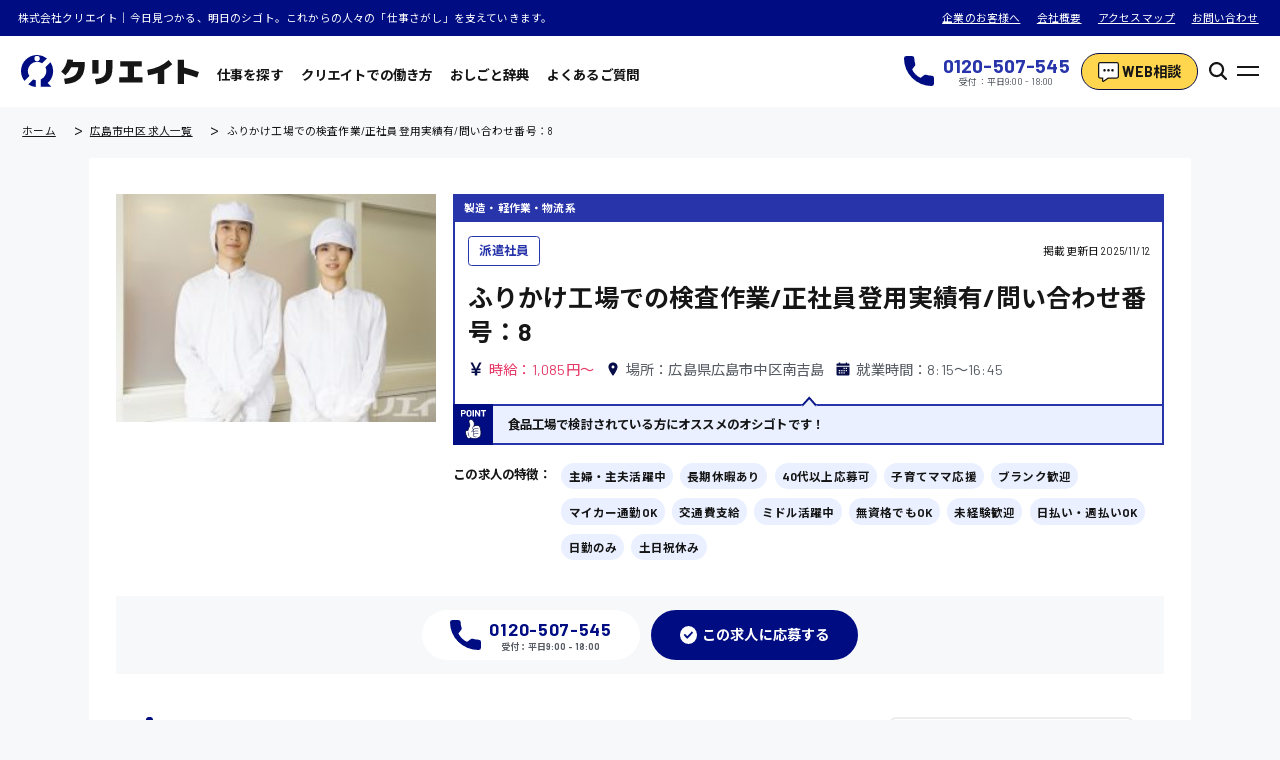

--- FILE ---
content_type: text/html; charset=UTF-8
request_url: https://create-e.net/jobs/i0812-c65ca8dc/
body_size: 21951
content:


<!DOCTYPE html>
<html lang="ja">

<head>
  <meta charset="UTF-8">
  <meta name="viewport" content="width=device-width,initial-scale=1.0,maximum-scale=1.0">
  <meta http-equiv="X-UA-Compatible" content="ie=edge">
  <meta name="format-detection" content="telephone=no">

  <link rel="shortcut icon" href="https://create-e.net/wp-content/themes/theme/favicon/favicon.ico" type="image/x-icon">
  <link rel="icon" type="image/vnd.microsoft.icon" href="https://create-e.net/wp-content/themes/theme/favicon/favicon.ico">
  <link rel="icon" type="image/png" href="https://create-e.net/wp-content/themes/theme/favicon/icon-16x16.png" sizes="16x16">
  <link rel="icon" type="image/png" href="https://create-e.net/wp-content/themes/theme/favicon/icon-24x24.png" sizes="24x24">
  <link rel="icon" type="image/png" href="https://create-e.net/wp-content/themes/theme/favicon/icon-32x32.png" sizes="32x32">
  <link rel="icon" type="image/png" href="https://create-e.net/wp-content/themes/theme/favicon/icon-48x48.png" sizes="48x48">
  <link rel="apple-touch-icon" href="https://create-e.net/wp-content/themes/theme/favicon/apple-touch-icon-180x180.png">
  <link rel="icon" href="https://create-e.net/wp-content/themes/theme/favicon/android-chrome-192x192.png" sizes="192x192">
  <meta name="msapplication-TileImage" content="favicon/mstile-144x144.png">

  <link rel="stylesheet" type="text/css" href="https://cdn.jsdelivr.net/npm/slick-carousel@1.8.1/slick/slick.css">
  <link rel="stylesheet" type="text/css" href="https://cdn.jsdelivr.net/npm/slick-carousel@1.8.1/slick/slick-theme.css">

  <link rel="preconnect" href="https://fonts.googleapis.com">
  <link rel="preconnect" href="https://fonts.gstatic.com" crossorigin>
  <link href="https://fonts.googleapis.com/css2?family=Barlow:wght@400;700&family=Noto+Sans+JP:wght@400;700&display=swap" rel="stylesheet">

  <link rel="stylesheet" href="https://create-e.net/wp-content/themes/theme/assets/build/assets/input.2b957fe7.css">
<script type="module" src="https://create-e.net/wp-content/themes/theme/assets/build/assets/input.6ac16c13.js"></script>
<link rel='dns-prefetch' href='//ajax.googleapis.com' />
<link rel='dns-prefetch' href='//s.w.org' />
<link rel='stylesheet' id='csviae-common-css'  href='https://create-e.net/wp-content/plugins/csv-importer-and-exporter/css/common.css?ver=5.3.10' media='all' />
<script src='https://ajax.googleapis.com/ajax/libs/jquery/3.4.1/jquery.min.js'></script>
<script src='https://create-e.net/wp-content/themes/theme/js/jquery.smoothScroll.min.js'></script>
<script async src='https://create-e.net/wp-content/themes/theme/js/js.cookie.min.js'></script>
<script async src='https://create-e.net/wp-content/themes/theme/js/fav.js'></script>
<script src='https://create-e.net/wp-content/themes/theme/js/slick.min.js'></script>
<script src='https://create-e.net/wp-content/themes/theme/js/common.js'></script>
<link rel='prev' title='障がい者GHでの夜間見守り支援員さん/週1日勤務/問い合わせ番号：1' href='https://create-e.net/jobs/a5005-b9567d70/' />
<link rel='next' title='台車に部品を入れて運ぶ作業/問い合わせ番号：10' href='https://create-e.net/jobs/n1816-c6a203a1/' />
<link rel="canonical" href="https://create-e.net/jobs/i0812-513563e5/"/>
<script type="application/ld+json">{"@context":"http:\/\/schema.org","@type":"BreadcrumbList","itemListElement":[{"@type":"ListItem","position":1,"item":{"@id":"https:\/\/create-e.net\/","name":"\u682a\u5f0f\u4f1a\u793e\u30af\u30ea\u30a8\u30a4\u30c8"}},{"@type":"ListItem","position":2,"item":{"@id":"https:\/\/create-e.net\/area\/%e5%ba%83%e5%b3%b6%e5%b8%82%e4%b8%ad%e5%8c%ba\/","name":"\u5e83\u5cf6\u5e02\u4e2d\u533a \u6c42\u4eba\u4e00\u89a7"}},{"@type":"ListItem","position":3,"item":{"@id":"https:\/\/create-e.net\/jobs\/i0812-c65ca8dc\/","name":"\u3075\u308a\u304b\u3051\u5de5\u5834\u3067\u306e\u691c\u67fb\u4f5c\u696d\/\u6b63\u793e\u54e1\u767b\u7528\u5b9f\u7e3e\u6709\/\u554f\u3044\u5408\u308f\u305b\u756a\u53f7\uff1a8"}}]}</script>
<script type="application/ld+json">{"@context":"http:\/\/schema.org","@type":"SiteNavigationElement","name":["\u30c8\u30c3\u30d7\u30da\u30fc\u30b8","WEB\u76f8\u8ac7","\u3088\u304f\u3042\u308b\u3054\u8cea\u554f","\u30b5\u30a4\u30c8\u30de\u30c3\u30d7","\u304b\u3093\u305f\u3093\u5fdc\u52df","\u682a\u5f0f\u4f1a\u793e\u30af\u30ea\u30a8\u30a4\u30c8\u306b\u3064\u3044\u3066","\u500b\u4eba\u60c5\u5831\u4fdd\u8b77\u65b9\u91dd","\u5229\u7528\u898f\u7d04","\u52b4\u50cd\u8005\u6d3e\u9063\u6cd5\u306b\u57fa\u3065\u304f\u60c5\u5831\u516c\u958b"],"url":["https:\/\/create-e.net\/","https:\/\/create-e.net\/consult\/","https:\/\/create-e.net\/qa\/","https:\/\/create-e.net\/sitemap\/","https:\/\/create-e.net\/regist\/","https:\/\/create-e.net\/company\/","https:\/\/create-e.net\/privacy\/","https:\/\/create-e.net\/kiyaku\/","https:\/\/create-e.net\/temp\/"]}</script>
<meta name="description" content="【有名ふりかけ工場で検査作業】正社員登用制度もあって長期での勤務可能です！弊社スタッフも登用実績多数ありますので、長期で安定して勤務されたい方にもピッタリのお仕事ですよ♪椅子に座てコンベア上で流れてくるふりかけの検査作業異物が混じってないか確認するだけのカンタンなお仕事！重量物無">
<title>ふりかけ工場での検査作業/正社員登用実績有/問い合わせ番号：8｜広島県広島市中区の製造・軽作業・物流系に関する求人｜株式会社クリエイト</title>
<meta property="og:title" content="ふりかけ工場での検査作業/正社員登用実績有/問い合わせ番号：8｜広島県広島市中区の製造・軽作業・物流系に関する求人｜株式会社クリエイト" />

  <!-- Global site tag (gtag.js) - Google Analytics -->
<script async src="https://www.googletagmanager.com/gtag/js?id=UA-64922706-1"></script>
<script>
  window.dataLayer = window.dataLayer || [];
  function gtag(){dataLayer.push(arguments);}
  gtag('js', new Date());

  gtag('config', 'UA-64922706-1');
</script>

      <meta content="https://create-e.net/jobs/i0812-513563e5/" property="og:url">
    <meta content="article" property="og:type">
    <link rel="canonical" href="https://create-e.net/jobs/i0812-513563e5/">
  
      <meta property="og:image" content="https://create-e.net/wp-content/uploads/2021/10/0088-300x185.jpg" />
    <meta name="twitter:card" content="summary_large_image" />
  <meta name="twitter:site" content="" />

  <meta name="google-site-verification" content="X5mf1_AGCNBxKMT1czrNdWntnBo2f4ps2Dos7l7Bz-E" />
</head>
<!-- HEADER -->

<body class="Body">
  <div class="Loader">
    <div class="Loader__Inner">
      <div class="Loader__InnerItem --01"></div>
      <div class="Loader__InnerItem --02"></div>
      <div class="Loader__InnerItem --03"></div>
    </div>
  </div>
  <div class="Wrapper --Hidden">

<header class="Header">
  <div class="Header__Top">
    <p class="Header__TopCatch">株式会社クリエイト｜今日見つかる、明日のシゴト。これからの人々の「仕事さがし」を支えていきます。</p>
    <div class="Header__TopLinks">
      <a class="Header__TopLinksItem" href="/corp">企業のお客様へ</a>
      <a class="Header__TopLinksItem" href="/company">会社概要</a>
      <a class="Header__TopLinksItem" href="/access">アクセスマップ</a>
      <a class="Header__TopLinksItem" href="/contact">お問い合わせ</a>
    </div>
  </div>
  <div class="Header__Inner">
    <div class="Header__Nav">
      <h1 class="Header__Logo">
        <a class="Header__LogoLink" href="/">
          
<svg width="255.363" height="46" viewBox="0 0 255.363 46">
  <g transform="translate(-183.778 -226.144)">
    <path d="M195.687,256.367A13.249,13.249,0,0,1,214,238.053l7.014-7.014a23.039,23.039,0,0,0-32.342,32.342Zm11.137-28.96a3.841,3.841,0,1,1-3.841,3.841A3.841,3.841,0,0,1,206.824,227.407Zm-5.643,33.774a13.2,13.2,0,0,0,3.611,1.1v9.862a22.908,22.908,0,0,1-10.778-3.8Zm25.83,10.445h-14.93V261.355a13.256,13.256,0,0,0,6.734-17.808l7.167-7.168a23.034,23.034,0,0,1-3.912,30.083Z" fill="#000D82"/>
    <g transform="translate(241.396 232.533)">
      <path d="M310.991,251.62l.05-.42-8.307-.449-.047.365a28.218,28.218,0,0,1-2.806,8.9,30.537,30.537,0,0,1-5.615,7.943l-.3.3,6.088,5.186.258-.255a37.1,37.1,0,0,0,7.9-11.06h10.392c-.628,5.356-2.394,9.246-5.252,11.567-2.959,2.4-7.934,3.989-14.785,4.708l-.424.044,1.357,7.681.358-.028c6.553-.517,11.916-1.865,15.942-4.007a20.489,20.489,0,0,0,9.092-9.629c1.966-4.206,2.963-9.731,2.963-16.421v-1.615H310.583C310.739,253.53,310.876,252.588,310.991,251.62Z" transform="translate(-293.965 -250.751)" fill="#161617"/>
      <path d="M371,264.184a24.734,24.734,0,0,1-.716,6.516,9.446,9.446,0,0,1-2.5,4.253,11.731,11.731,0,0,1-4.68,2.689,36.919,36.919,0,0,1-7.6,1.385l-.441.042,1.58,7.678.344-.022c7.727-.491,13.574-2.614,17.379-6.308s5.748-9.234,5.748-16.436V251.8H371Z" transform="translate(-306.614 -250.968)" fill="#161617"/>
      <rect width="8.92" height="19.484" transform="translate(44.678 0.832)" fill="#161617"/>
      <path d="M420.349,261.551H431.32v-7.7H400.459v7.7H411.43v15.46H399.24v7.7h33.3v-7.7H420.349Z" transform="translate(-315.757 -251.393)" fill="#161617"/>
      <path d="M480.093,252.117a51.127,51.127,0,0,1-13.629,8.91,58.923,58.923,0,0,1-16.426,4.8l-.406.056,1.354,7.9.382-.056a67.731,67.731,0,0,0,13.565-3.478v15.876h9.123v-20.03a57.908,57.908,0,0,0,11.247-7.906l.285-.258-5.19-6.093Z" transform="translate(-326.188 -250.975)" fill="#161617"/>
      <path d="M534.988,268.784a206.366,206.366,0,0,0-21.274-6.441V251.288h-8.92v34.925h8.92V271.09c5.851,1.513,12.094,3.448,18.567,5.754l.381.136,2.689-8.064Z" transform="translate(-337.606 -250.862)" fill="#161617"/>
    </g>
  </g>
</svg>
        </a>
      </h1>
      <div class="Header__NavInner">
        <a href="/jobs" class="Header__NavItem">仕事を探す</a>
        <a href="/seeker" class="Header__NavItem">クリエイトでの働き方</a>
        <a href="/dictionary" class="Header__NavItem">おしごと辞典</a>
        <a href="/qa" class="Header__NavItem">よくあるご質問</a>
      </div>
    </div>
    <div class="Header__Info">
      <a href="tel:0120507545" target="_blank" rel="noopener" class="Phone Header__InfoNumber">
        <div class="Header__InfoNumberIcon"><svg xmlns="http://www.w3.org/2000/svg" width="32" height="31.999" viewBox="0 0 32 31.999">
  <path id="tel" d="M29.432,21a18.179,18.179,0,0,1-5.706-.909,2.608,2.608,0,0,0-2.537.535l-3.6,2.716a19.877,19.877,0,0,1-8.94-8.938l2.636-3.5a2.586,2.586,0,0,0,.637-2.621,18.187,18.187,0,0,1-.913-5.715A2.571,2.571,0,0,0,8.444,0H2.568A2.571,2.571,0,0,0,0,2.568,29.465,29.465,0,0,0,29.432,32,2.571,2.571,0,0,0,32,29.432v-5.86A2.571,2.571,0,0,0,29.432,21" fill="#000d82"/>
</svg>
</div>
        <h3 class="Header__InfoNumberHead">
          <p>0120-507-545</p>
          <small>受付：平日9:00 - 18:00</small>
        </h3>
      </a>
      <a href="/consult" class="Header__InfoContact">
        <div class="Header__InfoContactIcon">
          <svg width="42.692" height="40" viewBox="0 0 42.692 40">
  <g transform="translate(-833.5 -3351.671)">
    <path d="M67.673,48H34.019A2.019,2.019,0,0,0,32,50.019V74.25a2.019,2.019,0,0,0,2.019,2.019h6.058V83l9.906-6.731h17.69a2.019,2.019,0,0,0,2.019-2.019V50.019A2.019,2.019,0,0,0,67.673,48Zm-24.9,16.827a2.692,2.692,0,1,1,2.692-2.692A2.692,2.692,0,0,1,42.769,64.827Zm8.077,0a2.692,2.692,0,1,1,2.692-2.692A2.692,2.692,0,0,1,50.846,64.827Zm8.077,0a2.692,2.692,0,1,1,2.692-2.692A2.692,2.692,0,0,1,58.923,64.827Zm8.75-14.135Z" transform="translate(804 3306.171)" fill="#fff" stroke="#161617" stroke-linecap="round" stroke-linejoin="round" stroke-width="5"/>
    <path d="M67.673,48H34.019A2.019,2.019,0,0,0,32,50.019V74.25a2.019,2.019,0,0,0,2.019,2.019h6.058V83l9.906-6.731h17.69a2.019,2.019,0,0,0,2.019-2.019V50.019A2.019,2.019,0,0,0,67.673,48Zm-24.9,16.827a2.692,2.692,0,1,1,2.692-2.692A2.692,2.692,0,0,1,42.769,64.827Zm8.077,0a2.692,2.692,0,1,1,2.692-2.692A2.692,2.692,0,0,1,50.846,64.827Zm8.077,0a2.692,2.692,0,1,1,2.692-2.692A2.692,2.692,0,0,1,58.923,64.827Zm8.75-14.135Z" transform="translate(804 3306.171)" fill="#fff"/>
  </g>
</svg>
        </div>
        <p>WEB相談</p>
      </a>
      <button class="SearchButton">
  <div class="SearchButtonIcon">
    <svg width="20" height="20" viewBox="0 0 20 20">
  <path d="M67.693,65.992,63.16,61.459a8.427,8.427,0,1,0-1.7,1.7l4.534,4.534a1.2,1.2,0,0,0,1.7-1.7ZM50.405,56.419a6.014,6.014,0,1,1,6.014,6.014A6.014,6.014,0,0,1,50.405,56.419Z" transform="translate(-48 -48)" fill="#161617"/>
</svg>
  </div>
</button>
      <button class="Header__Button">
        <div class="Header__ButtonItem --First"></div>
        <div class="Header__ButtonItem --Last"></div>
      </button>
    </div>
  </div>
</header>

<nav class="Menu">
  <div class="Menu__Inner">
    <div class="Menu__Head">
      <h1 class="Menu__HeadLogo">
        <a class="Menu__HeadLogoLink" href="/">
          
<svg width="255.363" height="46" viewBox="0 0 255.363 46">
  <g transform="translate(-183.778 -226.144)">
    <path d="M195.687,256.367A13.249,13.249,0,0,1,214,238.053l7.014-7.014a23.039,23.039,0,0,0-32.342,32.342Zm11.137-28.96a3.841,3.841,0,1,1-3.841,3.841A3.841,3.841,0,0,1,206.824,227.407Zm-5.643,33.774a13.2,13.2,0,0,0,3.611,1.1v9.862a22.908,22.908,0,0,1-10.778-3.8Zm25.83,10.445h-14.93V261.355a13.256,13.256,0,0,0,6.734-17.808l7.167-7.168a23.034,23.034,0,0,1-3.912,30.083Z" fill="#000D82"/>
    <g transform="translate(241.396 232.533)">
      <path d="M310.991,251.62l.05-.42-8.307-.449-.047.365a28.218,28.218,0,0,1-2.806,8.9,30.537,30.537,0,0,1-5.615,7.943l-.3.3,6.088,5.186.258-.255a37.1,37.1,0,0,0,7.9-11.06h10.392c-.628,5.356-2.394,9.246-5.252,11.567-2.959,2.4-7.934,3.989-14.785,4.708l-.424.044,1.357,7.681.358-.028c6.553-.517,11.916-1.865,15.942-4.007a20.489,20.489,0,0,0,9.092-9.629c1.966-4.206,2.963-9.731,2.963-16.421v-1.615H310.583C310.739,253.53,310.876,252.588,310.991,251.62Z" transform="translate(-293.965 -250.751)" fill="#161617"/>
      <path d="M371,264.184a24.734,24.734,0,0,1-.716,6.516,9.446,9.446,0,0,1-2.5,4.253,11.731,11.731,0,0,1-4.68,2.689,36.919,36.919,0,0,1-7.6,1.385l-.441.042,1.58,7.678.344-.022c7.727-.491,13.574-2.614,17.379-6.308s5.748-9.234,5.748-16.436V251.8H371Z" transform="translate(-306.614 -250.968)" fill="#161617"/>
      <rect width="8.92" height="19.484" transform="translate(44.678 0.832)" fill="#161617"/>
      <path d="M420.349,261.551H431.32v-7.7H400.459v7.7H411.43v15.46H399.24v7.7h33.3v-7.7H420.349Z" transform="translate(-315.757 -251.393)" fill="#161617"/>
      <path d="M480.093,252.117a51.127,51.127,0,0,1-13.629,8.91,58.923,58.923,0,0,1-16.426,4.8l-.406.056,1.354,7.9.382-.056a67.731,67.731,0,0,0,13.565-3.478v15.876h9.123v-20.03a57.908,57.908,0,0,0,11.247-7.906l.285-.258-5.19-6.093Z" transform="translate(-326.188 -250.975)" fill="#161617"/>
      <path d="M534.988,268.784a206.366,206.366,0,0,0-21.274-6.441V251.288h-8.92v34.925h8.92V271.09c5.851,1.513,12.094,3.448,18.567,5.754l.381.136,2.689-8.064Z" transform="translate(-337.606 -250.862)" fill="#161617"/>
    </g>
  </g>
</svg>
        </a>
      </h1>
      <button class="Header__Button">
        <div class="Header__ButtonItem --First"></div>
        <div class="Header__ButtonItem --Last"></div>
      </button>
    </div>
    <div class="Menu__Info">
      <section class="Menu__InfoNumber">
        <div class="Menu__InfoNumberIcon"><svg xmlns="http://www.w3.org/2000/svg" width="32" height="31.999" viewBox="0 0 32 31.999">
  <path id="tel" d="M29.432,21a18.179,18.179,0,0,1-5.706-.909,2.608,2.608,0,0,0-2.537.535l-3.6,2.716a19.877,19.877,0,0,1-8.94-8.938l2.636-3.5a2.586,2.586,0,0,0,.637-2.621,18.187,18.187,0,0,1-.913-5.715A2.571,2.571,0,0,0,8.444,0H2.568A2.571,2.571,0,0,0,0,2.568,29.465,29.465,0,0,0,29.432,32,2.571,2.571,0,0,0,32,29.432v-5.86A2.571,2.571,0,0,0,29.432,21" fill="#000d82"/>
</svg>
</div>
        <h3 class="Menu__InfoNumberHead">
          <p>0120-507-545</p>
          <small>受付：平日9:00 - 18:00</small>
        </h3>
      </section>
      <a href="/consult" class="Header__InfoContact Menu__InfoContact">
        <div class="Header__InfoContactIcon Menu__InfoContactIcon">
          <svg width="42.692" height="40" viewBox="0 0 42.692 40">
  <g transform="translate(-833.5 -3351.671)">
    <path d="M67.673,48H34.019A2.019,2.019,0,0,0,32,50.019V74.25a2.019,2.019,0,0,0,2.019,2.019h6.058V83l9.906-6.731h17.69a2.019,2.019,0,0,0,2.019-2.019V50.019A2.019,2.019,0,0,0,67.673,48Zm-24.9,16.827a2.692,2.692,0,1,1,2.692-2.692A2.692,2.692,0,0,1,42.769,64.827Zm8.077,0a2.692,2.692,0,1,1,2.692-2.692A2.692,2.692,0,0,1,50.846,64.827Zm8.077,0a2.692,2.692,0,1,1,2.692-2.692A2.692,2.692,0,0,1,58.923,64.827Zm8.75-14.135Z" transform="translate(804 3306.171)" fill="#fff" stroke="#161617" stroke-linecap="round" stroke-linejoin="round" stroke-width="5"/>
    <path d="M67.673,48H34.019A2.019,2.019,0,0,0,32,50.019V74.25a2.019,2.019,0,0,0,2.019,2.019h6.058V83l9.906-6.731h17.69a2.019,2.019,0,0,0,2.019-2.019V50.019A2.019,2.019,0,0,0,67.673,48Zm-24.9,16.827a2.692,2.692,0,1,1,2.692-2.692A2.692,2.692,0,0,1,42.769,64.827Zm8.077,0a2.692,2.692,0,1,1,2.692-2.692A2.692,2.692,0,0,1,50.846,64.827Zm8.077,0a2.692,2.692,0,1,1,2.692-2.692A2.692,2.692,0,0,1,58.923,64.827Zm8.75-14.135Z" transform="translate(804 3306.171)" fill="#fff"/>
  </g>
</svg>
        </div>
        <p>WEB相談</p>
      </a>
    </div>
    <div class="Menu__Menu">
      <div class="Menu__Nav">
        <a href="/jobs" class="Menu__NavItem">仕事を探す</a>
        <a href="/seeker" class="Menu__NavItem">クリエイトでの働き方</a>
        <a href="/dictionary" class="Menu__NavItem">おしごと辞典</a>
        <a href="/qa" class="Menu__NavItem">よくあるご質問</a>
      </div>
      <div class="Menu__Links">
        <a href="/corp" class="Menu__LinksItem">企業のお客様へ</a>
        <a href="/company" class="Menu__LinksItem">会社概要</a>
        <a href="/access" class="Menu__LinksItem">アクセスマップ</a>
        <a href="/contact" class="Menu__LinksItem">お問い合わせ</a>
      </div>
      <section class="Menu__Address">
        <h3>株式会社クリエイト</h3>
        <p>労働者派遣事業 派34-300062<br>有料職業紹介事業 34-ユ-300091</p>
      </section>
    </div>
  </div>
  <div class="Menu__Bg"></div>
</nav>

<div id="href" class="JobSideMenu__Data" style="display:none;">https://create-e.net/jobs/</div>
<div id="occupation" class="JobSideMenu__Data" style="display:none;">{"selected":[],"data":[{"slug":"\u88fd\u9020\u30fb\u8efd\u4f5c\u696d\u30fb\u7269\u6d41\u7cfb","name":"\u88fd\u9020\u30fb\u8efd\u4f5c\u696d\u30fb\u7269\u6d41\u7cfb","children":[{"slug":"\u7d44\u7acb\u3001\u52a0\u5de5","name":"\u7d44\u7acb\u3001\u52a0\u5de5"},{"slug":"\u88fd\u9020\u30aa\u30da\u30ec\u30fc\u30bf\u30fc","name":"\u88fd\u9020\u30aa\u30da\u30ec\u30fc\u30bf\u30fc"},{"slug":"\u691c\u54c1\u30fb\u5305\u88c5\u30fb\u7bb1\u8a70\u3081","name":"\u691c\u54c1\u30fb\u5305\u88c5\u30fb\u7bb1\u8a70\u3081"},{"slug":"\u30d4\u30c3\u30ad\u30f3\u30b0\u30fb\u4ed5\u5206\u3051","name":"\u30d4\u30c3\u30ad\u30f3\u30b0\u30fb\u4ed5\u5206\u3051"},{"slug":"\u8efd\u4f5c\u696d","name":"\u8efd\u4f5c\u696d"},{"slug":"\u30d5\u30a9\u30fc\u30af\u30ea\u30d5\u30c8","name":"\u30d5\u30a9\u30fc\u30af\u30ea\u30d5\u30c8"}]},{"slug":"\u4ecb\u8b77\u30fb\u533b\u7642\u7cfb","name":"\u4ecb\u8b77\u30fb\u533b\u7642\u7cfb","children":[{"slug":"\u533b\u5e2b","name":"\u533b\u5e2b"},{"slug":"\u4ecb\u8b77\u8077","name":"\u4ecb\u8b77\u8077"},{"slug":"\u770b\u8b77\u52a9\u624b","name":"\u770b\u8b77\u52a9\u624b"},{"slug":"\u770b\u8b77\u5e2b","name":"\u770b\u8b77\u5e2b"}]},{"slug":"\u30aa\u30d5\u30a3\u30b9\u30ef\u30fc\u30af\u7cfb","name":"\u30aa\u30d5\u30a3\u30b9\u30ef\u30fc\u30af\u7cfb","children":[{"slug":"\u8cbf\u6613\u4e8b\u52d9","name":"\u8cbf\u6613\u4e8b\u52d9"},{"slug":"\u30c7\u30fc\u30bf\u5165\u529b","name":"\u30c7\u30fc\u30bf\u5165\u529b"},{"slug":"\u4e00\u822c\u4e8b\u52d9","name":"\u4e00\u822c\u4e8b\u52d9"},{"slug":"\u7dcf\u52d9\u4e8b\u52d9","name":"\u7dcf\u52d9\u4e8b\u52d9"},{"slug":"\u7d4c\u7406\u4e8b\u52d9","name":"\u7d4c\u7406\u4e8b\u52d9"},{"slug":"\u55b6\u696d\u4e8b\u52d9","name":"\u55b6\u696d\u4e8b\u52d9"},{"slug":"\u53d7\u4ed8\u4e8b\u52d9","name":"\u53d7\u4ed8\u4e8b\u52d9"},{"slug":"\u533b\u7642\u4e8b\u52d9","name":"\u533b\u7642\u4e8b\u52d9"},{"slug":"\u7ffb\u8a33\u3001\u901a\u8a33","name":"\u7ffb\u8a33\u3001\u901a\u8a33"}]},{"slug":"it\u30fb\u30af\u30ea\u30a8\u30a4\u30c6\u30a3\u30d6\u7cfb","name":"IT\u30fb\u30af\u30ea\u30a8\u30a4\u30c6\u30a3\u30d6\u7cfb","children":[{"slug":"dtp\u30aa\u30da\u30ec\u30fc\u30bf\u30fc","name":"DTP\u30aa\u30da\u30ec\u30fc\u30bf\u30fc"},{"slug":"cad\u30aa\u30da\u30ec\u30fc\u30bf\u30fc","name":"CAD\u30aa\u30da\u30ec\u30fc\u30bf\u30fc"},{"slug":"web\u30c7\u30b6\u30a4\u30ca\u30fc","name":"WEB\u30c7\u30b6\u30a4\u30ca\u30fc"},{"slug":"\u6821\u6b63\u30fb\u7de8\u96c6","name":"\u6821\u6b63\u30fb\u7de8\u96c6"},{"slug":"\u30b7\u30b9\u30c6\u30e0\u30a8\u30f3\u30b8\u30cb\u30a2","name":"\u30b7\u30b9\u30c6\u30e0\u30a8\u30f3\u30b8\u30cb\u30a2"},{"slug":"\u30d7\u30ed\u30b0\u30e9\u30de\u30fc","name":"\u30d7\u30ed\u30b0\u30e9\u30de\u30fc"},{"slug":"\u30ab\u30b9\u30bf\u30de\u30fc\u30a8\u30f3\u30b8\u30cb\u30a2","name":"\u30ab\u30b9\u30bf\u30de\u30fc\u30a8\u30f3\u30b8\u30cb\u30a2"}]},{"slug":"\u8ca9\u58f2\u30fb\u30b5\u30fc\u30d3\u30b9\u30fb\u30d5\u30fc\u30c9\u7cfb","name":"\u8ca9\u58f2\u30fb\u30b5\u30fc\u30d3\u30b9\u30fb\u30d5\u30fc\u30c9\u7cfb","children":[{"slug":"\u8ca9\u58f2","name":"\u8ca9\u58f2"},{"slug":"\u30ec\u30b8","name":"\u30ec\u30b8"},{"slug":"\u30db\u30fc\u30eb","name":"\u30db\u30fc\u30eb"},{"slug":"\u63a5\u5ba2","name":"\u63a5\u5ba2"},{"slug":"\u8abf\u7406","name":"\u8abf\u7406"},{"slug":"\u6d17\u3044\u5834","name":"\u6d17\u3044\u5834"},{"slug":"\u55b6\u696d","name":"\u55b6\u696d"},{"slug":"\u30e9\u30a6\u30f3\u30c0\u30fc\u55b6\u696d","name":"\u30e9\u30a6\u30f3\u30c0\u30fc\u55b6\u696d"},{"slug":"\u30eb\u30fc\u30c8\u55b6\u696d","name":"\u30eb\u30fc\u30c8\u55b6\u696d"}]},{"slug":"\u305d\u306e\u4ed6\u306e\u5c02\u9580\u8077","name":"\u305d\u306e\u4ed6\u306e\u5c02\u9580\u8077","children":[{"slug":"\u65bd\u8a2d\u7ba1\u7406\u30fb\u6574\u5099","name":"\u65bd\u8a2d\u7ba1\u7406\u30fb\u6574\u5099"},{"slug":"\u6e05\u6383","name":"\u6e05\u6383"},{"slug":"\u65bd\u5de5\u7ba1\u7406","name":"\u65bd\u5de5\u7ba1\u7406"},{"slug":"\u81ea\u52d5\u8eca\u6574\u5099\u58eb","name":"\u81ea\u52d5\u8eca\u6574\u5099\u58eb"},{"slug":"\u914d\u9001\u30fb\u30c9\u30e9\u30a4\u30d0\u30fc","name":"\u914d\u9001\u30fb\u30c9\u30e9\u30a4\u30d0\u30fc"}]}]}</div>
<div id="area" class="JobSideMenu__Data" style="display:none;">{"selected":[],"data":[{"slug":"\u5e83\u5cf6\u5e02\u4e2d\u533a","name":"\u5e83\u5cf6\u5e02\u4e2d\u533a"},{"slug":"\u5e83\u5cf6\u5e02\u6771\u533a","name":"\u5e83\u5cf6\u5e02\u6771\u533a"},{"slug":"\u5e83\u5cf6\u5e02\u5357\u533a","name":"\u5e83\u5cf6\u5e02\u5357\u533a"},{"slug":"\u5e83\u5cf6\u5e02\u897f\u533a","name":"\u5e83\u5cf6\u5e02\u897f\u533a"},{"slug":"\u5e83\u5cf6\u5e02\u4f50\u4f2f\u533a","name":"\u5e83\u5cf6\u5e02\u4f50\u4f2f\u533a"},{"slug":"\u5e83\u5cf6\u5e02\u5b89\u4f50\u5357\u533a","name":"\u5e83\u5cf6\u5e02\u5b89\u4f50\u5357\u533a"},{"slug":"\u5e83\u5cf6\u5e02\u5b89\u4f50\u5317\u533a","name":"\u5e83\u5cf6\u5e02\u5b89\u4f50\u5317\u533a"},{"slug":"\u5e83\u5cf6\u5e02\u5b89\u82b8\u533a","name":"\u5e83\u5cf6\u5e02\u5b89\u82b8\u533a"},{"slug":"\u5eff\u65e5\u5e02\u5e02","name":"\u5eff\u65e5\u5e02\u5e02"},{"slug":"\u5449\u5e02","name":"\u5449\u5e02"},{"slug":"\u6771\u5e83\u5cf6\u5e02","name":"\u6771\u5e83\u5cf6\u5e02"},{"slug":"\u5b89\u82b8\u9ad8\u7530\u5e02","name":"\u5b89\u82b8\u9ad8\u7530\u5e02"},{"slug":"\u5c71\u770c\u90e1","name":"\u5c71\u770c\u90e1"},{"slug":"\u5b89\u82b8\u592a\u7530\u753a","name":"\u5b89\u82b8\u592a\u7530\u753a"},{"slug":"\u5b89\u82b8\u90e1","name":"\u5b89\u82b8\u90e1"},{"slug":"\u5c71\u53e3\u770c","name":"\u5c71\u53e3\u770c"},{"slug":"\u5927\u7af9\u5e02","name":"\u5927\u7af9\u5e02"},{"slug":"\u4e09\u6b21\u5e02","name":"\u4e09\u6b21\u5e02"},{"slug":"\u4e09\u539f\u5e02","name":"\u4e09\u539f\u5e02"},{"slug":"\u798f\u5c71\u5e02","name":"\u798f\u5c71\u5e02"},{"slug":"\u798f\u5ca1","name":"\u798f\u5ca1\u770c"},{"slug":"\u5ca1\u5c71\u770c","name":"\u5ca1\u5c71\u770c"},{"slug":"\u5927\u962a\u5e9c","name":"\u5927\u962a\u5e9c"},{"slug":"\u7af9\u539f\u5e02","name":"\u7af9\u539f\u5e02"},{"slug":"\u718a\u672c\u770c","name":"\u718a\u672c\u770c"},{"slug":"\u6771\u4eac\u90fd","name":"\u6771\u4eac\u90fd"},{"slug":"\u5cf6\u6839\u770c","name":"\u5cf6\u6839\u770c"},{"slug":"\u9999\u5ddd\u770c","name":"\u9999\u5ddd\u770c"}]}</div>
<div id="salary" class="JobSideMenu__Data" style="display:none;">{"selected":[],"data":[{"slug":"hourly_1200","name":"\u6642\u7d661200\u5186\uff5e","children":[]},{"slug":"hourly_1300","name":"\u6642\u7d661300\u5186\uff5e","children":[]},{"slug":"hourly_1400","name":"\u6642\u7d661400\u5186\uff5e","children":[]},{"slug":"hourly_1500","name":"\u6642\u7d661500\u5186\u4ee5\u4e0a","children":[]},{"slug":"hourly_all","name":"\u6642\u7d66\u5236\u3059\u3079\u3066","children":[]},{"slug":"daily_8000","name":"\u65e5\u7d668000\u5186\uff5e","children":[]},{"slug":"daily_9000","name":"\u65e5\u7d669000\u5186\uff5e","children":[]},{"slug":"daily_10000","name":"\u65e5\u7d6610000\u5186\u4ee5\u4e0a","children":[]},{"slug":"daily_all","name":"\u65e5\u7d66\u5236\u3059\u3079\u3066","children":[]},{"slug":"monthly_all","name":"\u6708\u7d66\u5236\u3059\u3079\u3066","children":[]},{"slug":"hourly_1000","name":"\u6642\u7d661000\u5186\uff5e","children":[]},{"slug":"hourly_1100","name":"\u6642\u7d661100\u5186\uff5e","children":[]},{"slug":"\u6642\u7d661300\u5186\u301c","name":"\u6642\u7d661300\u5186\u301c","children":[]},{"slug":"\u6642\u7d661200\u5186\u301c","name":"\u6642\u7d661200\u5186\u301c","children":[]},{"slug":"\u6642\u7d661100\u5186\u301c","name":"\u6642\u7d661100\u5186\u301c","children":[]},{"slug":"\u6642\u7d661000\u5186\u301c","name":"\u6642\u7d661000\u5186\u301c","children":[]},{"slug":"\u6642\u7d661400\u5186\u301c","name":"\u6642\u7d661400\u5186\u301c","children":[]},{"slug":"\u65e5\u7d669000\u5186\u301c","name":"\u65e5\u7d669000\u5186\u301c","children":[]},{"slug":"\u65e5\u7d668000\u5186\u301c","name":"\u65e5\u7d668000\u5186\u301c","children":[]}]}</div>
<div id="picky" class="JobSideMenu__Data" style="display:none;">{"selected":[],"data":[{"slug":"\u77ed\u6642\u9593\u52e4\u52d9\u53ef","name":"\u77ed\u6642\u9593\u52e4\u52d9\u53ef"},{"slug":"\u6276\u990a\u5185\u52e4\u52d9ok","name":"\u6276\u990a\u5185\u52e4\u52d9OK"},{"slug":"\u526f\u696d\u30fbw\u30ef\u30fc\u30afok","name":"\u526f\u696d\u30fbW\u30ef\u30fc\u30afOK"},{"slug":"\u5e73\u65e5\u306e\u307f\u52e4\u52d9","name":"\u5e73\u65e5\u306e\u307f\u3067OK"},{"slug":"\u5927\u5b66\u751f\u6d3b\u8e8d\u4e2d","name":"\u5927\u5b66\u751f\u6d3b\u8e8d\u4e2d"},{"slug":"\u793e\u54e1\u767b\u7528\u3042\u308a","name":"\u793e\u54e1\u767b\u7528\u3042\u308a"},{"slug":"\u90314\u65e5\u4ee5\u4e0aok","name":"\u90314\u65e5\u4ee5\u4e0aOK"},{"slug":"\u77ed\u671f","name":"\u77ed\u671f"},{"slug":"\u4e3b\u5a66\u30fb\u4e3b\u592b\u6d3b\u8e8d\u4e2d","name":"\u4e3b\u5a66\u30fb\u4e3b\u592b\u6d3b\u8e8d\u4e2d"},{"slug":"\u90312\u30fb3\u65e5\u304b\u3089ok","name":"\u90312\u30fb3\u65e5\u304b\u3089OK"},{"slug":"\u99c5\u8fd15\u5206\u4ee5\u5185","name":"\u99c5\u8fd15\u5206\u4ee5\u5185"},{"slug":"\u571f\u65e5\u795d\u306e\u307fok","name":"\u571f\u65e5\u795d\u306e\u307fOK"},{"slug":"\u9577\u671f\u4f11\u6687\u3042\u308a","name":"\u9577\u671f\u4f11\u6687\u3042\u308a"},{"slug":"\u9ad8\u53ce\u5165","name":"\u9ad8\u53ce\u5165"},{"slug":"\u5b66\u751f\u6b53\u8fce","name":"\u5b66\u751f\u6b53\u8fce"},{"slug":"40\u4ee3\u4ee5\u4e0a\u5fdc\u52df\u53ef","name":"40\u4ee3\u4ee5\u4e0a\u5fdc\u52df\u53ef"},{"slug":"\u670d\u88c5\u81ea\u7531","name":"\u670d\u88c5\u81ea\u7531"},{"slug":"\u5b50\u80b2\u3066\u30de\u30de\u5fdc\u63f4","name":"\u5b50\u80b2\u3066\u30de\u30de\u5fdc\u63f4"},{"slug":"\u30d6\u30e9\u30f3\u30af\u6b53\u8fce","name":"\u30d6\u30e9\u30f3\u30af\u6b53\u8fce"},{"slug":"\u30de\u30a4\u30ab\u30fc\u901a\u52e4ok","name":"\u30de\u30a4\u30ab\u30fc\u901a\u52e4OK"},{"slug":"\u4ea4\u901a\u8cbb\u652f\u7d66","name":"\u4ea4\u901a\u8cbb\u652f\u7d66"},{"slug":"\u30df\u30c9\u30eb\u6d3b\u8e8d\u4e2d","name":"\u30df\u30c9\u30eb\u6d3b\u8e8d\u4e2d"},{"slug":"\u7121\u8cc7\u683c\u3067\u3082ok","name":"\u7121\u8cc7\u683c\u3067\u3082OK"},{"slug":"\u672a\u7d4c\u9a13\u6b53\u8fce","name":"\u672a\u7d4c\u9a13\u6b53\u8fce"},{"slug":"\u65e5\u6255\u3044\u30fb\u9031\u6255\u3044ok","name":"\u65e5\u6255\u3044\u30fb\u9031\u6255\u3044OK"},{"slug":"\u65e5\u52e4\u306e\u307f","name":"\u65e5\u52e4\u306e\u307f"},{"slug":"\u7121\u6599\u9001\u8fce\u3042\u308a","name":"\u7121\u6599\u9001\u8fce\u3042\u308a"},{"slug":"\u591c\u52e4\u306e\u307f","name":"\u591c\u52e4\u306e\u307f"},{"slug":"\u8cc7\u683c\u53d6\u5f97\u5236\u5ea6\u3042\u308a","name":"\u8cc7\u683c\u53d6\u5f97\u5236\u5ea6\u3042\u308a"},{"slug":"\u571f\u65e5\u795d\u4f11\u307f","name":"\u571f\u65e5\u795d\u4f11\u307f"},{"slug":"\u8cc7\u683c\u304c\u6d3b\u304b\u305b\u308b","name":"\u8cc7\u683c\u304c\u6d3b\u304b\u305b\u308b"},{"slug":"\u571f\u65e5\u4f11\u307f","name":"\u571f\u65e5\u4f11\u307f"},{"slug":"\u30b9\u30ad\u30de\u6642\u9593\u52e4\u52d9","name":"\u30b9\u30ad\u30de\u6642\u9593\u52e4\u52d9"},{"slug":"\u30ea\u30e2\u30fc\u30c8\u30ef\u30fc\u30af\u53ef","name":"\u30ea\u30e2\u30fc\u30c8\u30ef\u30fc\u30af\u53ef"}]}</div>

<div id="search">
  <section class="JobSideMenu Search">
    <div class="Search__Inner">
      <h2 class="JobSideMenu__Head Search__Head"><button class="Search__HeadIcon"><svg width="20" height="20" viewBox="0 0 20 20">
  <path d="M68,58A10,10,0,1,0,58,68,10,10,0,0,0,68,58ZM57.776,62.392a.769.769,0,0,1,0-1.088l2.515-2.535H53.865a.769.769,0,0,1,0-1.538h6.422L57.772,54.7a.77.77,0,1,1,1.093-1.084l3.817,3.846a.769.769,0,0,1,0,1.084l-3.817,3.846a.769.769,0,0,1-1.089,0Z" transform="translate(-48 -48)" fill="#000A56"/>
</svg>
</button>絞り込み検索</h2>
      <div class="JobSideMenu__List">
        <button class="JobSideMenu__ListItem" @click="occupationClick">
          <p>職種</p>
          <b>{{occupationValue}}</b>
          <div class="JobSideMenu__ListItemArrow"><svg width="21" height="12" viewBox="0 0 21 12">
  <path d="M1.5,21A1.5,1.5,0,0,1,.439,18.439L8.379,10.5.439,2.561A1.5,1.5,0,1,1,2.561.439l9,9a1.5,1.5,0,0,1,0,2.121l-9,9A1.5,1.5,0,0,1,1.5,21Z" transform="translate(21) rotate(90)" fill="#161617"/>
</svg>
</div>
        </button>
        <button class="JobSideMenu__ListItem" @click="areaClick">
          <p>エリア</p>
          <b>{{areaValue}}</b>
          <div class="JobSideMenu__ListItemArrow"><svg width="21" height="12" viewBox="0 0 21 12">
  <path d="M1.5,21A1.5,1.5,0,0,1,.439,18.439L8.379,10.5.439,2.561A1.5,1.5,0,1,1,2.561.439l9,9a1.5,1.5,0,0,1,0,2.121l-9,9A1.5,1.5,0,0,1,1.5,21Z" transform="translate(21) rotate(90)" fill="#161617"/>
</svg>
</div>
        </button>
        <button class="JobSideMenu__ListItem" @click="salaryClick">
          <p>給与</p>
          <b>{{salaryValue}}</b>
          <div class="JobSideMenu__ListItemArrow"><svg width="21" height="12" viewBox="0 0 21 12">
  <path d="M1.5,21A1.5,1.5,0,0,1,.439,18.439L8.379,10.5.439,2.561A1.5,1.5,0,1,1,2.561.439l9,9a1.5,1.5,0,0,1,0,2.121l-9,9A1.5,1.5,0,0,1,1.5,21Z" transform="translate(21) rotate(90)" fill="#161617"/>
</svg>
</div>
        </button>
        <!--<button class="JobSideMenu__ListItem" @click="pickyClick">
          <p>特徴</p>
          <b>{{pickyValue}}</b>
          <div class="JobSideMenu__ListItemArrow"><svg width="21" height="12" viewBox="0 0 21 12">
  <path d="M1.5,21A1.5,1.5,0,0,1,.439,18.439L8.379,10.5.439,2.561A1.5,1.5,0,1,1,2.561.439l9,9a1.5,1.5,0,0,1,0,2.121l-9,9A1.5,1.5,0,0,1,1.5,21Z" transform="translate(21) rotate(90)" fill="#161617"/>
</svg>
</div>
        </button>-->
      </div>
      <a class="JobSideMenu__Trigger" :href="query">
        <div class="JobSideMenu__TriggerIcon">
          <svg width="20" height="20" viewBox="0 0 20 20">
  <path d="M67.693,65.992,63.16,61.459a8.427,8.427,0,1,0-1.7,1.7l4.534,4.534a1.2,1.2,0,0,0,1.7-1.7ZM50.405,56.419a6.014,6.014,0,1,1,6.014,6.014A6.014,6.014,0,0,1,50.405,56.419Z" transform="translate(-48 -48)" fill="#ffffff"/>
</svg>
        </div>
        <p>検索する</p>
      </a>
    </div>
    <div class="Search__Bg"></div>
  </section>
</div>

<div id="selector">

  <section class="JobSideMenu__Selector --Occupation">
    <section class="JobSideMenu__SelectorBody">
      <header class="JobSideMenu__SelectorBodyHeader" @click="close">職種<div class="JobSideMenu__SelectorClose"></div></header>
      <div class="JobSideMenu__SelectorBodyInner CanScroll">
        <div class="JobSideMenu__SelectorSection" v-for="(item, idx) in occupation.data" :key="idx">
          <div v-if="!!item.children.length">
            <h4 class="JobSideMenu__SelectorSectionHead">
              <label class="JobSideMenu__SelectorItem" :class="{'--Active': !!occupation.selected.filter((selected)=>selected===item.slug).length}">
                <input v-model="occupation.selected" type="checkbox" :value="item.slug">
                <span class="JobSideMenu__SelectorItem--Checkbox"></span>
                <p>{{item.name}}</p>
              </label>
            </h4>
            <div class="JobSideMenu__SelectorSectionInner">
              <label class="JobSideMenu__SelectorItem" :class="{'--Active': !!occupation.selected.filter((selected)=>selected===childItem.slug).length}" v-for="(childItem, childIdx) in item.children" :key="childIdx">
                <input v-model="occupation.selected" type="checkbox" :value="childItem.slug">
                <span class="JobSideMenu__SelectorItem--Checkbox"></span>
                <p>{{childItem.name}}</p>
              </label>
            </div>
          </div>
          <label v-else class="JobSideMenu__SelectorItem" :class="{'--Active': !!occupation.selected.filter((selected)=>selected===item.slug).length}">
            <input v-model="occupation.selected" type="checkbox" :value="item.slug">
            <span class="JobSideMenu__SelectorItem--Checkbox"></span>
            <p>{{item.name}}</p>
          </label>
        </div>
      </div>
      <button class="JobSideMenu__SelectorSubmit" @click="close">この条件で決定する</button>
    </section>
    <div class="JobSideMenu__SelectorBg" @click="close"></div>
  </section>

  <section class="JobSideMenu__Selector --Area --Selectbox">
    <div class="JobSideMenu__SelectorBody">
    <header class="JobSideMenu__SelectorBodyHeader" @click="close">エリア<div class="JobSideMenu__SelectorClose"></div></header>
      <div class="JobSideMenu__SelectorBodyInner CanScroll">
        <div class="JobSideMenu__SelectorSection" v-for="(item, idx) in area.data" :key="idx">
          <label class="JobSideMenu__SelectorItem" :class="{'--Active': !!area.selected.filter((selected)=>selected===item.slug).length}">
            <input v-model="area.selected" type="checkbox" :value="item.slug">
            <span class="JobSideMenu__SelectorItem--Checkbox"></span>
            <p>{{item.name}}</p>
          </label>
        </div>
      </div>
      <button class="JobSideMenu__SelectorSubmit" @click="close">この条件で決定する</button>
    </div>
    <div class="JobSideMenu__SelectorBg" @click="close"></div>
  </section>

  <section class="JobSideMenu__Selector --Salary --Selectbox">
    <section class="JobSideMenu__SelectorBody">
      <header class="JobSideMenu__SelectorBodyHeader" @click="close">給与<div class="JobSideMenu__SelectorClose"></div></header>
      <div class="JobSideMenu__SelectorBodyInner CanScroll">
        <div class="JobSideMenu__SelectorSection" v-for="(item, idx) in salary.data" :key="idx">
          <label class="JobSideMenu__SelectorItem" :class="{'--Active': !!salary.selected.filter((selected)=>selected===item.slug).length}">
            <input v-model="salary.selected" type="checkbox" :value="item.slug">
            <span class="JobSideMenu__SelectorItem--Checkbox"></span>
            <p>{{item.name}}</p>
          </label>
        </div>
      </div>
      <button class="JobSideMenu__SelectorSubmit" @click="close">この条件で決定する</button>
    </section>
    <div class="JobSideMenu__SelectorBg" @click="close"></div>
  </section>

  <!--<section class="JobSideMenu__Selector --Picky --Selectbox">
    <div class="JobSideMenu__SelectorBody">
      <header class="JobSideMenu__SelectorBodyHeader" @click="close">特徴<div class="JobSideMenu__SelectorClose"></div></header>
      <div class="JobSideMenu__SelectorBodyInner CanScroll">
        <div class="JobSideMenu__SelectorSection" v-for="(item, idx) in picky.data" :key="idx">
          <label class="JobSideMenu__SelectorItem" :class="{'--Active': !!picky.selected.filter((selected)=>selected===item.slug).length}">
            <input v-model="picky.selected" type="checkbox" :value="item.slug">
            <span class="JobSideMenu__SelectorItem--Checkbox"></span>
            <p>{{item.name}}</p>
          </label>
        </div>
      </div>
      <button class="JobSideMenu__SelectorSubmit" @click="close">この条件で決定する</button>
    </div>
    <div class="JobSideMenu__SelectorBg" @click="close"></div>
  </section>-->
</div>
  <div class="Breadcrumbs">
    <ul class="Breadcrumbs__List">
      <li>
        <a href="https://create-e.net/">ホーム</a>
      </li>
    <li><a href="https://create-e.net/area/%e5%ba%83%e5%b3%b6%e5%b8%82%e4%b8%ad%e5%8c%ba/">
広島市中区 求人一覧
</a>
</li>
    <li>ふりかけ工場での検査作業/正社員登用実績有/問い合わせ番号：8
</li>
      </ul>
  </div>
  
<div id="indeed-keywords" style="display: none;">{5DCQH,TABHV,URHCC,,,,,,,,,,}</div>

<main class="Main Lower Jobs__Detail">

<div class="Lower__Body Jobs__DetailInner">
  <header class="Jobs__DetailHead">
        <picture class="Jobs__DetailHeadPicture">
      <img src="https://create-e.net/wp-content/uploads/2021/10/0088-300x185.jpg" alt="ふりかけ工場での検査作業/正社員登用実績有/問い合わせ番号：8">
    </picture>
        <div>
      <b class="Jobs__ListItemCatch">製造・軽作業・物流系</b>
            <div class="Jobs__DetailHeadBody ">
        <div class="Jobs__DetailHeadInfo">
          <ul class="Jobs__DetailHeadInfoList">
                          <li class="Jobs__DetailHeadInfoListItem">派遣社員</li>
                      </ul>
          <p class="Jobs__DetailHeadInfoTime">
            掲載更新日
                          <time datetime="2025-11-12T11:13:29+09:00">
                2025/11/12              </time>
                        </p>
        </div>
        <h2 class="Jobs__DetailHeadTitle">ふりかけ工場での検査作業/正社員登用実績有/問い合わせ番号：8</h2>
        <dl class="Jobs__DetailHeadDetail">
                      <div class="Jobs__DetailHeadDetailItem --Salary">
              <dt class="Jobs__DetailHeadDetailItemHead"><svg xmlns="http://www.w3.org/2000/svg" width="18" height="18" viewBox="0 0 18 18"><rect width="18" height="18" fill="rgba(255,255,255,0)"/><path d="M100.343,56H97.771l-3.6,7.108L90.571,56H88l3.612,6.686H89.157v1.858h3.264l.464.884v.546H89.157v1.79h3.729V70.4h2.571V67.764h3.729v-1.79H95.457v-.546l.479-.884h3.25V62.686H96.734Z" transform="translate(-85.171 -54.2)" fill="#060d48"/></svg>
</dt>
              <dd class="Jobs__DetailHeadDetailItemBody">時給：1,085円～</dd>
            </div>
                                <div class="Jobs__DetailHeadDetailItem">
              <dt class="Jobs__DetailHeadDetailItemHead"><svg xmlns="http://www.w3.org/2000/svg" width="18" height="18" viewBox="0 0 18 18"><rect width="18" height="18" fill="rgba(255,255,255,0)"/><path d="M125.143,48.9A5.024,5.024,0,0,0,120,53.793c0,3.107,3.429,8.032,4.687,9.732a.564.564,0,0,0,.911,0c1.259-1.7,4.687-6.622,4.687-9.732A5.024,5.024,0,0,0,125.143,48.9Zm0,6.814a1.671,1.671,0,1,1,1.671-1.671A1.671,1.671,0,0,1,125.143,55.714Z" transform="translate(-116.143 -47.328)" fill="#060d48"/></svg>
</dt>
              <dd class="Jobs__DetailHeadDetailItemBody">場所：広島県広島市中区南吉島</dd>
            </div>
                                <div class="Jobs__DetailHeadDetailItem">
              <dt class="Jobs__DetailHeadDetailItemHead"><svg xmlns="http://www.w3.org/2000/svg" width="18" height="18" viewBox="0 0 18 18"><rect width="18" height="18" fill="rgba(255,255,255,0)"/><path d="M55.354,69.631a.771.771,0,0,0,.771.771H68.983a.771.771,0,0,0,.771-.771v-9h-14.4ZM65.64,61.788a.129.129,0,0,1,.129-.129h1.286a.129.129,0,0,1,.129.129v1.286a.129.129,0,0,1-.129.129H65.768a.129.129,0,0,1-.129-.129Zm0,2.571a.129.129,0,0,1,.129-.129h1.286a.129.129,0,0,1,.129.129v1.286a.129.129,0,0,1-.129.129H65.768a.129.129,0,0,1-.129-.129Zm-2.571-2.571a.129.129,0,0,1,.129-.129h1.286a.129.129,0,0,1,.129.129v1.286a.129.129,0,0,1-.129.129H63.2a.129.129,0,0,1-.129-.129Zm0,2.571a.129.129,0,0,1,.129-.129h1.286a.129.129,0,0,1,.129.129v1.286a.129.129,0,0,1-.129.129H63.2a.129.129,0,0,1-.129-.129Zm0,2.571A.129.129,0,0,1,63.2,66.8h1.286a.129.129,0,0,1,.129.129v1.286a.129.129,0,0,1-.129.129H63.2a.129.129,0,0,1-.129-.129ZM60.5,64.359a.129.129,0,0,1,.129-.129h1.286a.129.129,0,0,1,.129.129v1.286a.129.129,0,0,1-.129.129H60.625a.129.129,0,0,1-.129-.129Zm0,2.571a.129.129,0,0,1,.129-.129h1.286a.129.129,0,0,1,.129.129v1.286a.129.129,0,0,1-.129.129H60.625a.129.129,0,0,1-.129-.129Zm-2.571-2.571a.129.129,0,0,1,.129-.129H59.34a.129.129,0,0,1,.129.129v1.286a.129.129,0,0,1-.129.129H58.054a.129.129,0,0,1-.129-.129Zm0,2.571a.129.129,0,0,1,.129-.129H59.34a.129.129,0,0,1,.129.129v1.286a.129.129,0,0,1-.129.129H58.054a.129.129,0,0,1-.129-.129Zm11.057-9.9h-1.8V56H65.642v1.029H59.466V56H57.923v1.029h-1.8a.765.765,0,0,0-.771.759s0,0,0,.005V59.6h14.4V57.795a.765.765,0,0,0-.766-.764h-.005" transform="translate(-53.575 -54.202)" fill="#060d48"/></svg>
</dt>
              <dd class="Jobs__DetailHeadDetailItemBody">就業時間：8:15〜16:45</dd>
            </div>
                  </dl>
      </div>
            <dl class="Jobs__ListItemGood">
        <dt class="Jobs__ListItemGoodHead">
          <svg class="Jobs__ListItemGoodHeadIcon" xmlns="http://www.w3.org/2000/svg" width="29.106" height="34.387" viewBox="0 0 29.106 34.387"><g id="グループ_3958" data-name="グループ 3958" transform="translate(-137.346 -2012.743)"><g id="グループ_3956" data-name="グループ 3956" transform="translate(142.246 2023.531)"><path id="パス_1951" data-name="パス 1951" d="M7.846,18.094A8.943,8.943,0,0,1,8.839,14.3c.579-1.182,1.824-1.9.6-5.206-.848-2.3-.528-3.046,0-3.668a2.818,2.818,0,0,1,4.238.3c2.636,3.03.918,7.027.918,7.027a9.766,9.766,0,0,1,4.426-1.069c2.435.154,2.907,1.867,3.376,3.688A23.009,23.009,0,0,1,23.01,21.5c-.186,2.146-.476,3.043-1.388,3.847-1.832,1.614-5.474,2.189-7.368,2.072a6.48,6.48,0,0,1-3.243-.965c-.093-.1-.125-.266-.285-.1a2.19,2.19,0,0,1-3.306.229C6.365,25.673,5.2,22.3,5.073,20.043,5,18.729,5.377,17.7,6.6,17.58a1.7,1.7,0,0,1,1.247.513" transform="translate(-4.626 -4.209)" fill="#fff"/><path id="パス_1952" data-name="パス 1952" d="M18.716,14.865c-.056-.678-.118-1.184-.17-1.6s-.1-.757-.153-1.093-.108-.669-.207-1.1a12.366,12.366,0,0,0-.464-1.575A4.1,4.1,0,0,0,16.79,8a3.282,3.282,0,0,0-1.052-.683l-.272-.09c-.046-.014-.092-.031-.139-.044l-.143-.031c-.1-.02-.2-.044-.3-.061l-.326-.037a6.707,6.707,0,0,0-1.7.079c-.1.015-.2.034-.3.054s-.186.036-.273.057c-.173.044-.336.079-.484.123l-.217.061-.2.063c-.131.04-.252.082-.369.122l-.2.068-.054.02-.026.01-.013.005-.006,0s0,0,0-.006a1.152,1.152,0,0,0,.059-.152l.013-.046.013-.058.017-.08.034-.168c.044-.231.083-.488.112-.778A7.4,7.4,0,0,0,11,5.485a7.207,7.207,0,0,0-.056-.746A6.241,6.241,0,0,0,10.69,3.6a6.641,6.641,0,0,0-.454-1.074c-.053-.1-.113-.2-.174-.309s-.138-.216-.213-.334-.167-.234-.264-.359L9.43,1.34c-.027-.032-.052-.066-.083-.1l-.095-.1c-.065-.067-.125-.134-.19-.193l-.2-.166C8.835.757,8.8.73,8.772.706l-.1-.068L8.487.51c-.128-.073-.25-.141-.368-.2S7.883.21,7.77.174A3.194,3.194,0,0,0,6.549.005a3.045,3.045,0,0,0-1.2.317l-.083.04C5.234.378,5.207.4,5.18.413L5.012.519C4.955.556,4.9.6,4.845.648A1.375,1.375,0,0,0,4.677.8C4.624.853,4.567.91,4.512.97s-.1.12-.151.191a2.251,2.251,0,0,0-.281.49,2.328,2.328,0,0,0-.1.281c-.022.092-.043.182-.055.268a3.244,3.244,0,0,0-.031.482l.008.213c0,.068.013.133.019.2.01.129.034.243.051.355a9.974,9.974,0,0,0,.272,1.11l.33,1.03c.028.1.052.2.081.3s.063.219.083.339.052.247.073.382l.025.208a1.88,1.88,0,0,1,.022.22,3.04,3.04,0,0,1-.191,1.354,6.21,6.21,0,0,1-.479.891c-.088.145-.18.3-.269.472l-.068.134c-.023.045-.04.087-.061.133-.04.09-.084.181-.126.281-.086.2-.18.416-.275.673a7.569,7.569,0,0,0-.28.9,4.31,4.31,0,0,0-.108.7,4.8,4.8,0,0,0,0,.642c0,.048.007.095.012.139a1.436,1.436,0,0,0-.439-.264c-.053-.019-.109-.037-.167-.052a1.439,1.439,0,0,0-.187-.032,1.189,1.189,0,0,0-.2-.007,1.268,1.268,0,0,0-.2.02,1.993,1.993,0,0,0-1,.425A1.971,1.971,0,0,0,.3,14.14c-.03.057-.047.113-.07.168L.2,14.39l-.025.08c-.016.053-.032.105-.046.156l-.034.151c-.025.1-.034.194-.051.288s-.02.186-.03.278S0,15.526,0,15.618,0,15.8,0,15.9c.01.186.013.388.039.6a11.182,11.182,0,0,0,.285,1.624c.166.671.318,1.166.451,1.577.067.206.133.39.193.564s.124.337.19.5l.1.245c.034.083.07.166.112.251l.127.265c.047.091.1.185.155.285s.121.2.191.312c.037.054.068.111.114.168l.137.177c.024.03.047.061.074.092l.092.094.1.1a.853.853,0,0,0,.1.09l.209.165c.037.027.071.058.113.084l.126.079a2.6,2.6,0,0,0,1.448.425,2.369,2.369,0,0,0,1.074-.3,3.216,3.216,0,0,0,.7-.52c.037-.035.072-.071.107-.108l.041.027c.034.024.064.039.1.058s.065.037.1.053c.128.064.262.126.406.182a9.1,9.1,0,0,0,1,.328,8.379,8.379,0,0,0,1.641.269,8.888,8.888,0,0,0,1.133-.012c.086-.006.172-.01.259-.018l.266-.027c.182-.015.373-.044.586-.071.424-.064.933-.138,1.6-.3a15.226,15.226,0,0,0,1.568-.463c.2-.075.384-.15.556-.216l.487-.222c.155-.084.312-.165.475-.257l.247-.158a2.62,2.62,0,0,0,.263-.183l.281-.22c.1-.084.2-.173.3-.279a3.468,3.468,0,0,0,.584-.81,4.281,4.281,0,0,0,.341-.913c.039-.136.061-.262.089-.383s.043-.233.061-.34c.068-.43.1-.769.127-1.108l.021-.255c.006-.086.01-.177.015-.269.013-.185.012-.379.016-.6,0-.43-.016-.944-.071-1.623M17.845,16.5c0,.2-.007.379-.02.545s-.024.329-.039.493c-.033.325-.065.65-.13,1.041-.035.193-.073.406-.136.632a3.368,3.368,0,0,1-.27.713,2.762,2.762,0,0,1-.424.593c-.037.041-.074.08-.113.117s-.073.076-.114.108l-.223.192a2.555,2.555,0,0,1-.214.166l-.2.152-.4.26c-.138.077-.275.157-.424.237s-.314.154-.5.231a9.543,9.543,0,0,1-1.466.467,11.081,11.081,0,0,1-1.526.25c-.2.017-.385.032-.557.035l-.252.008-.243,0c-.323,0-.641-.019-1.028-.057A9.731,9.731,0,0,1,8.1,22.41a7.9,7.9,0,0,1-.866-.285c-.12-.047-.223-.1-.313-.139-.023-.011-.04-.022-.06-.033a.54.54,0,0,1-.052-.03L6.769,21.9a.011.011,0,0,0-.009,0l-.006,0,0,0-.016-.022c-.015-.02-.03-.042-.065-.082a.652.652,0,0,0-.186-.148.573.573,0,0,0-.39-.051l-.039.01-.033.011c-.022.008-.043.017-.064.027a.894.894,0,0,0-.083.05c-.023.016-.037.029-.055.044l-.024.021-.018.018-.035.036-.016.018c-.075.086-.148.167-.225.24a2.348,2.348,0,0,1-.5.376,1.451,1.451,0,0,1-.666.191,1.651,1.651,0,0,1-.933-.288l-.091-.056c-.029-.02-.056-.044-.084-.065L3.07,22.1c-.05-.041-.085-.084-.127-.123-.02-.02-.04-.038-.059-.059l-.054-.069-.105-.131c-.034-.043-.063-.092-.093-.136-.06-.089-.117-.172-.165-.26s-.1-.165-.141-.246L2.2,20.837c-.08-.15-.142-.3-.212-.447s-.126-.3-.194-.459-.129-.333-.2-.526c-.135-.386-.285-.855-.442-1.49A9.58,9.58,0,0,1,.9,16.392c-.022-.2-.019-.38-.026-.55,0-.084,0-.163.005-.241L.9,15.372c.011-.074.019-.149.031-.222s.024-.148.046-.219L1,14.822l.036-.107.018-.055.023-.052a1.241,1.241,0,0,1,.33-.472,1.105,1.105,0,0,1,.541-.215l.06-.01a.43.43,0,0,1,.047-.005.705.705,0,0,1,.086-.008c.029-.005.059,0,.089,0l.092,0c.125.006.254.023.373.037.236.029.427.037.52-.048.125.012.294-.236.439-.6.074-.18.141-.386.2-.59s.118-.409.166-.6a6.7,6.7,0,0,1,.245-.785c.085-.231.171-.433.25-.618.039-.092.081-.18.118-.264.019-.041.037-.086.055-.122l.052-.1c.068-.138.148-.274.232-.416a7.155,7.155,0,0,0,.543-1.038,3.971,3.971,0,0,0,.241-1.775,2.583,2.583,0,0,0-.029-.264L5.7,6.465c-.027-.156-.062-.3-.091-.436s-.068-.259-.1-.377-.064-.229-.1-.333L5.046,4.283a7.883,7.883,0,0,1-.269-1c-.016-.1-.037-.2-.046-.3,0-.052-.014-.107-.017-.161l-.008-.167a1.686,1.686,0,0,1,.124-.7,1.444,1.444,0,0,1,.192-.322c.035-.049.08-.1.118-.144l.116-.115a.855.855,0,0,1,.119-.1.987.987,0,0,1,.118-.085,1.7,1.7,0,0,1,.239-.127A2.032,2.032,0,0,1,6.609.895a2.477,2.477,0,0,1,.872.181,2.893,2.893,0,0,1,1.074.745l.073.075L8.7,1.98l.133.16c.08.107.156.207.224.3s.13.19.183.28.107.175.152.258a6.074,6.074,0,0,1,.414.9,4.983,4.983,0,0,1,.253.979,6,6,0,0,1,.028,1.5c-.027.257-.062.488-.1.695l-.03.151-.015.072-.021.1c-.036.162-.083.318-.121.464-.084.281-.2.556-.3.808l-.123.084a2.334,2.334,0,0,0-.639.7A2.152,2.152,0,0,0,8.515,10a2.02,2.02,0,0,0-.053.545,2.431,2.431,0,0,0,.022.25c.015.079.026.157.047.23a2.775,2.775,0,0,0,.135.407,3.715,3.715,0,0,0,.354.643c.032.046.063.092.1.135l.048.065.04.051s.01.006.01.011l-.019.017a.828.828,0,0,0-.218.3c-.063.169-.126.293-.175.4s-.095.187-.138.271a3.5,3.5,0,0,1-.432.633,4.079,4.079,0,0,1-.552.549c-.152.124-.305.246-.617.481a.371.371,0,0,0-.151.5c.09.143.28.135.5-.028.334-.252.5-.383.66-.515a4.98,4.98,0,0,0,.609-.584,4.562,4.562,0,0,0,.33-.417,2.582,2.582,0,0,0,.1.351l.08.2c.031.067.066.133.1.2.019.034.04.066.06.1l.051.083c.008.01.017.021.025.032a.109.109,0,0,1-.012.017c-.015.022-.015.016-.086.127a2.065,2.065,0,0,0-.275.714,2.853,2.853,0,0,0-.035.749,3.973,3.973,0,0,0,.1.6c.041.172.086.319.129.441l.042.117.01.026c-.008.012-.02.024-.029.036l-.007.009,0,0-.006.009-.012.018-.047.073a2.041,2.041,0,0,0-.157.3,1.907,1.907,0,0,0-.139.6,1.933,1.933,0,0,0,.274,1.122,2.725,2.725,0,0,0,.893.887c.1.06.2.118.313.18s.229.106.351.163a5.033,5.033,0,0,0,.831.27,2.659,2.659,0,0,0,1.362-.006c.309-.1.446-.24.411-.316s-.183-.087-.461-.1a6.078,6.078,0,0,1-1.181-.147,4.464,4.464,0,0,1-.738-.24c-.107-.05-.212-.093-.308-.143s-.183-.1-.267-.154a2.135,2.135,0,0,1-.707-.7,1.342,1.342,0,0,1-.19-.786,1.322,1.322,0,0,1,.1-.416,1.468,1.468,0,0,1,.111-.2l.033-.051.008-.013,0-.006.011-.013.009-.01a2.861,2.861,0,0,0,.4-.082,5.931,5.931,0,0,1,.675-.149c.184-.031.333-.054.484-.075a9.792,9.792,0,0,1,1.223-.095c.617-.012.927.009,1.236.029l1.236.1c.4.032.647-.093.666-.261s-.211-.288-.62-.32l-1.257-.1c-.315-.022-.63-.047-1.264-.046a10.475,10.475,0,0,0-1.273.075c-.16.02-.319.041-.52.074a6.256,6.256,0,0,0-.767.168c-.048.014-.1.032-.146.052L9.8,17.348c-.036-.105-.074-.233-.109-.382a2.686,2.686,0,0,1-.05-1.092,1.455,1.455,0,0,1,.2-.507,2.332,2.332,0,0,1,.2-.249l.162-.18-.016-.023a1.439,1.439,0,0,0,.214-.07,4.728,4.728,0,0,1,.62-.194c.166-.045.3-.064.44-.09s.275-.039.445-.067.379-.049.656-.071c.138-.015.26-.02.368-.027s.2-.014.291-.016c.174-.008.313-.015.452-.014l.213,0,.238.009c.087,0,.182.01.289.022l.171.018c.06.008.123.019.191.03.088.014.182.023.27.033a2.465,2.465,0,0,0,.256.009c.154,0,.279-.032.307-.111s-.05-.2-.191-.314a1.182,1.182,0,0,0-.249-.148,1.051,1.051,0,0,0-.289-.089c-.074-.012-.144-.024-.21-.033l-.186-.019c-.116-.013-.219-.021-.312-.023l-.255-.008-.227,0c-.074,0-.148,0-.226.008l-.253.015c-.092,0-.193.012-.308.022s-.244.017-.39.035c-.293.028-.511.064-.694.086s-.329.049-.475.077-.293.05-.473.1a5.271,5.271,0,0,0-.681.214,1.222,1.222,0,0,0-.234.124.742.742,0,0,0-.067.059l-.007-.012-.047-.078-.077-.157-.061-.155a1.975,1.975,0,0,1-.11-.584,1.882,1.882,0,0,1,.052-.516.924.924,0,0,1,.033-.118.941.941,0,0,1,.041-.113.884.884,0,0,1,.049-.107l.026-.05c.011-.02.025-.04.038-.06.027-.04.045-.078.068-.117l.038-.068c.019-.009.038-.017.058-.028.064-.037.143-.071.221-.122.062-.037.118-.076.175-.106l.163-.08a2.318,2.318,0,0,1,.279-.125l.236-.088c.073-.027.146-.043.216-.064l.217-.062.248-.055.142-.033.161-.029c.114-.018.241-.048.389-.063.294-.043.518-.056.7-.075s.335-.022.485-.023.3-.008.486,0a5.565,5.565,0,0,1,.7.074,3.618,3.618,0,0,0,.569.052c.166,0,.3-.024.327-.1s-.058-.2-.211-.321a1.413,1.413,0,0,0-.581-.246,5.894,5.894,0,0,0-.764-.08c-.2-.013-.362,0-.522,0s-.32.022-.52.033-.439.041-.756.093c-.159.019-.3.053-.419.075l-.174.034-.155.038-.27.064-.238.07c-.077.024-.157.042-.238.073l-.262.1a2.755,2.755,0,0,0-.313.14l-.183.091c-.064.034-.129.078-.2.12a1.035,1.035,0,0,0-.227.178l-.006.007-.038-.051c-.029-.038-.055-.078-.083-.117a3.13,3.13,0,0,1-.295-.535,1.9,1.9,0,0,1-.156-.668,1.439,1.439,0,0,1,.193-.776,2.518,2.518,0,0,1,.468-.572c.067-.058.132-.117.2-.172l.371-.19c.089-.044.174-.082.262-.123s.176-.084.262-.116l.263-.107.067-.027.034-.014.021-.008.081-.03c.109-.04.223-.082.345-.121s.25-.08.389-.12.288-.075.449-.117l.251-.052.133-.027.138-.022a4.9,4.9,0,0,1,1.49-.035l.271.045L15.015,8c.038.012.076.02.112.033l.1.044c.067.03.136.054.2.087l.183.105.046.026.042.032.086.064.089.064.082.078.087.079c.03.026.054.061.083.092l.086.1c.029.033.054.074.082.112s.058.076.086.119l.082.137.044.071.04.079.085.165c.051.122.113.244.164.391a13.326,13.326,0,0,1,.434,1.459c.092.379.154.707.212,1.027.109.646.227,1.3.34,2.6.052.651.063,1.136.061,1.537M4.689,20.081c.167.528.253.867.173.908s-.313-.231-.593-.724a10.055,10.055,0,0,1-.857-2.04,8.4,8.4,0,0,1-.267-1.2,5.307,5.307,0,0,1-.05-1.015,2.647,2.647,0,0,1,.121-.682c.058-.156.115-.234.158-.226s.072.1.093.253.046.371.086.636.1.58.18.927.183.727.3,1.125c.237.8.488,1.512.655,2.04" transform="translate(0 0)" fill="#060d48"/></g><path id="パス_1953" data-name="パス 1953" d="M3.85-7.711a2.644,2.644,0,0,1,1.276.3,2.094,2.094,0,0,1,.852.842,2.528,2.528,0,0,1,.3,1.249A2.346,2.346,0,0,1,5.968-4.1a2.136,2.136,0,0,1-.88.82,2.809,2.809,0,0,1-1.3.291H2.222a.049.049,0,0,0-.055.055v2.8a.127.127,0,0,1-.039.093A.127.127,0,0,1,2.035,0H.748A.127.127,0,0,1,.655-.038.127.127,0,0,1,.616-.132V-7.579a.127.127,0,0,1,.039-.093.127.127,0,0,1,.094-.038ZM3.619-4.235a1.136,1.136,0,0,0,.814-.292,1,1,0,0,0,.308-.764,1.036,1.036,0,0,0-.308-.781,1.123,1.123,0,0,0-.814-.3h-1.4a.049.049,0,0,0-.055.055V-4.29a.049.049,0,0,0,.055.055ZM9.977.121A3.144,3.144,0,0,1,8.465-.231a2.53,2.53,0,0,1-1.018-.985,2.876,2.876,0,0,1-.363-1.458V-5.027a2.823,2.823,0,0,1,.363-1.441,2.5,2.5,0,0,1,1.018-.974,3.185,3.185,0,0,1,1.512-.346,3.209,3.209,0,0,1,1.523.346,2.5,2.5,0,0,1,1.017.974,2.823,2.823,0,0,1,.363,1.441v2.354a2.906,2.906,0,0,1-.363,1.463A2.483,2.483,0,0,1,11.5-.226,3.209,3.209,0,0,1,9.977.121Zm0-1.331a1.3,1.3,0,0,0,.979-.385,1.406,1.406,0,0,0,.374-1.023v-2.42a1.437,1.437,0,0,0-.368-1.029,1.29,1.29,0,0,0-.984-.391A1.276,1.276,0,0,0,9-6.067a1.437,1.437,0,0,0-.368,1.029v2.42A1.418,1.418,0,0,0,9-1.595,1.285,1.285,0,0,0,9.977-1.21ZM14.2,0a.127.127,0,0,1-.094-.038.127.127,0,0,1-.038-.093V-7.568a.127.127,0,0,1,.038-.093A.127.127,0,0,1,14.2-7.7h1.287a.127.127,0,0,1,.094.038.127.127,0,0,1,.038.093V-.132a.127.127,0,0,1-.038.093A.127.127,0,0,1,15.488,0Zm7.183-7.568a.127.127,0,0,1,.038-.093.127.127,0,0,1,.094-.038H22.8a.127.127,0,0,1,.093.038.127.127,0,0,1,.038.093V-.132a.127.127,0,0,1-.038.093A.127.127,0,0,1,22.8,0H21.56a.158.158,0,0,1-.154-.088L18.557-4.8q-.022-.033-.044-.027t-.022.049l.022,4.642a.127.127,0,0,1-.038.093A.127.127,0,0,1,18.381,0H17.094A.127.127,0,0,1,17-.038a.127.127,0,0,1-.038-.093V-7.568A.127.127,0,0,1,17-7.661a.127.127,0,0,1,.094-.038h1.243a.158.158,0,0,1,.154.088l2.838,4.686q.022.033.044.028t.022-.049ZM29.59-7.7a.127.127,0,0,1,.094.038.127.127,0,0,1,.038.093V-6.49a.127.127,0,0,1-.038.093.127.127,0,0,1-.094.038H27.621a.049.049,0,0,0-.055.055V-.132a.127.127,0,0,1-.039.093A.127.127,0,0,1,27.434,0H26.147a.127.127,0,0,1-.094-.038.127.127,0,0,1-.038-.093V-6.3a.049.049,0,0,0-.055-.055H24.046a.127.127,0,0,1-.094-.038.127.127,0,0,1-.038-.093V-7.568a.127.127,0,0,1,.038-.093.127.127,0,0,1,.094-.038Z" transform="translate(136.73 2020.531)" fill="#fff"/></g></svg>
        </dt>
        <dd class='Jobs__ListItemGoodBody'>
          食品工場で検討されている方にオススメのオシゴトです！        </dd>
      </dl>
      
              <dl class="Jobs__DetailHeadPickyList">
          <dt>この求人の特徴：</dt>
          <dd>
            <ul class="Jobs__DetailHeadPickyListList">
                              <li class="Jobs__DetailHeadPickyListListItem">
                  <a class="Jobs__DetailHeadPickyListListItemLink" href="/jobs/?area=&salary=&occupation=&picky=%e4%b8%bb%e5%a9%a6%e3%83%bb%e4%b8%bb%e5%a4%ab%e6%b4%bb%e8%ba%8d%e4%b8%ad">主婦・主夫活躍中</a>
                </li>
                              <li class="Jobs__DetailHeadPickyListListItem">
                  <a class="Jobs__DetailHeadPickyListListItemLink" href="/jobs/?area=&salary=&occupation=&picky=%e9%95%b7%e6%9c%9f%e4%bc%91%e6%9a%87%e3%81%82%e3%82%8a">長期休暇あり</a>
                </li>
                              <li class="Jobs__DetailHeadPickyListListItem">
                  <a class="Jobs__DetailHeadPickyListListItemLink" href="/jobs/?area=&salary=&occupation=&picky=40%e4%bb%a3%e4%bb%a5%e4%b8%8a%e5%bf%9c%e5%8b%9f%e5%8f%af">40代以上応募可</a>
                </li>
                              <li class="Jobs__DetailHeadPickyListListItem">
                  <a class="Jobs__DetailHeadPickyListListItemLink" href="/jobs/?area=&salary=&occupation=&picky=%e5%ad%90%e8%82%b2%e3%81%a6%e3%83%9e%e3%83%9e%e5%bf%9c%e6%8f%b4">子育てママ応援</a>
                </li>
                              <li class="Jobs__DetailHeadPickyListListItem">
                  <a class="Jobs__DetailHeadPickyListListItemLink" href="/jobs/?area=&salary=&occupation=&picky=%e3%83%96%e3%83%a9%e3%83%b3%e3%82%af%e6%ad%93%e8%bf%8e">ブランク歓迎</a>
                </li>
                              <li class="Jobs__DetailHeadPickyListListItem">
                  <a class="Jobs__DetailHeadPickyListListItemLink" href="/jobs/?area=&salary=&occupation=&picky=%e3%83%9e%e3%82%a4%e3%82%ab%e3%83%bc%e9%80%9a%e5%8b%a4ok">マイカー通勤OK</a>
                </li>
                              <li class="Jobs__DetailHeadPickyListListItem">
                  <a class="Jobs__DetailHeadPickyListListItemLink" href="/jobs/?area=&salary=&occupation=&picky=%e4%ba%a4%e9%80%9a%e8%b2%bb%e6%94%af%e7%b5%a6">交通費支給</a>
                </li>
                              <li class="Jobs__DetailHeadPickyListListItem">
                  <a class="Jobs__DetailHeadPickyListListItemLink" href="/jobs/?area=&salary=&occupation=&picky=%e3%83%9f%e3%83%89%e3%83%ab%e6%b4%bb%e8%ba%8d%e4%b8%ad">ミドル活躍中</a>
                </li>
                              <li class="Jobs__DetailHeadPickyListListItem">
                  <a class="Jobs__DetailHeadPickyListListItemLink" href="/jobs/?area=&salary=&occupation=&picky=%e7%84%a1%e8%b3%87%e6%a0%bc%e3%81%a7%e3%82%82ok">無資格でもOK</a>
                </li>
                              <li class="Jobs__DetailHeadPickyListListItem">
                  <a class="Jobs__DetailHeadPickyListListItemLink" href="/jobs/?area=&salary=&occupation=&picky=%e6%9c%aa%e7%b5%8c%e9%a8%93%e6%ad%93%e8%bf%8e">未経験歓迎</a>
                </li>
                              <li class="Jobs__DetailHeadPickyListListItem">
                  <a class="Jobs__DetailHeadPickyListListItemLink" href="/jobs/?area=&salary=&occupation=&picky=%e6%97%a5%e6%89%95%e3%81%84%e3%83%bb%e9%80%b1%e6%89%95%e3%81%84ok">日払い・週払いOK</a>
                </li>
                              <li class="Jobs__DetailHeadPickyListListItem">
                  <a class="Jobs__DetailHeadPickyListListItemLink" href="/jobs/?area=&salary=&occupation=&picky=%e6%97%a5%e5%8b%a4%e3%81%ae%e3%81%bf">日勤のみ</a>
                </li>
                              <li class="Jobs__DetailHeadPickyListListItem">
                  <a class="Jobs__DetailHeadPickyListListItemLink" href="/jobs/?area=&salary=&occupation=&picky=%e5%9c%9f%e6%97%a5%e7%a5%9d%e4%bc%91%e3%81%bf">土日祝休み</a>
                </li>
                          </ul>
          </dd>
        </dl>
          </div>
  </header>

  <div class="Jobs__DetailContact --pc">
    <a href="tel:0120507545" target="_blank" rel="noopener" class="Phone Jobs__DetailContactTel">
      <div class="Jobs__DetailContactTelIcon"><svg xmlns="http://www.w3.org/2000/svg" width="32" height="31.999" viewBox="0 0 32 31.999">
  <path id="tel" d="M29.432,21a18.179,18.179,0,0,1-5.706-.909,2.608,2.608,0,0,0-2.537.535l-3.6,2.716a19.877,19.877,0,0,1-8.94-8.938l2.636-3.5a2.586,2.586,0,0,0,.637-2.621,18.187,18.187,0,0,1-.913-5.715A2.571,2.571,0,0,0,8.444,0H2.568A2.571,2.571,0,0,0,0,2.568,29.465,29.465,0,0,0,29.432,32,2.571,2.571,0,0,0,32,29.432v-5.86A2.571,2.571,0,0,0,29.432,21" fill="#000d82"/>
</svg>
</div>
      <h5 class="Jobs__DetailContactTelText">
        <p>0120-507-545</p>
        <small class="Jobs__DetailContactTelTextSmall">受付：平日9:00 - 18:00</small>
      </h5>
    </a>
    <a href="https://create-e.net/regist/?post_id=17562" class="Jobs__DetailContactLink">
      <div class="Jobs__DetailContactLinkIcon"><svg width="20" height="20" viewBox="0 0 20 20">
  <g transform="translate(-66 -31)">
    <path d="M10,0A10,10,0,1,0,20,10,10,10,0,0,0,10,0ZM8.571,14.372,4.242,10.043,5.758,8.528l2.814,2.814,5.314-5.314L15.4,7.543Z" transform="translate(66 31)" fill="#ffffff"/>
  </g>
</svg>
</div>
      <p><span class="--pc">この</span>求人に応募<span class="--pc">する</span></p>
    </a>
  </div>

  <div class="Jobs__DetailSegment">

    <div class="Jobs__DetailMain">
      <section class="Jobs__DetailMainSection">
        <h3 class="Jobs__DetailMainSectionHead">仕事の内容</h3>
        <div class="Lower__Article Jobs__DetailMainSectionBody">
          【有名ふりかけ工場で検査作業】<br />
<br />
正社員登用制度もあって長期での勤務可能です！<br />
弊社スタッフも登用実績多数ありますので、<br />
長期で安定して勤務されたい方にもピッタリのお仕事ですよ♪<br />
<br />
椅子に座てコンベア上で流れてくるふりかけの検査作業<br />
異物が混じってないか確認するだけのカンタンなお仕事！<br />
重量物無し！体への負担が少ない軽作業です！<br />
<br />
20代〜40代の女性スタッフ活躍中！<br />
車バイク通勤も可能ですので通勤ラクラク<br />
軽作業や製造、食品工場で検討されている方にオススメのオシゴトです！        </div>
      </section>

      <section class="Jobs__DetailMainSection">
        <h3 class="Jobs__DetailMainSectionHead">対象となる方 (資格など)</h3>
        <div class="Lower__Article Jobs__DetailMainSectionBody">
          ■未経験の方大歓迎<br />
■20代〜40代女性スタッフ活躍中<br />
■長期で働いていただける方        </div>
      </section>

            <section class="Jobs__DetailMainSection Jobs__DetailMainSection--Good">
        <dl class="Jobs__ListItemGood">
          <dt class="Jobs__ListItemGoodHead">
            <svg class="Jobs__ListItemGoodHeadIcon" xmlns="http://www.w3.org/2000/svg" width="29.106" height="34.387" viewBox="0 0 29.106 34.387"><g id="グループ_3958" data-name="グループ 3958" transform="translate(-137.346 -2012.743)"><g id="グループ_3956" data-name="グループ 3956" transform="translate(142.246 2023.531)"><path id="パス_1951" data-name="パス 1951" d="M7.846,18.094A8.943,8.943,0,0,1,8.839,14.3c.579-1.182,1.824-1.9.6-5.206-.848-2.3-.528-3.046,0-3.668a2.818,2.818,0,0,1,4.238.3c2.636,3.03.918,7.027.918,7.027a9.766,9.766,0,0,1,4.426-1.069c2.435.154,2.907,1.867,3.376,3.688A23.009,23.009,0,0,1,23.01,21.5c-.186,2.146-.476,3.043-1.388,3.847-1.832,1.614-5.474,2.189-7.368,2.072a6.48,6.48,0,0,1-3.243-.965c-.093-.1-.125-.266-.285-.1a2.19,2.19,0,0,1-3.306.229C6.365,25.673,5.2,22.3,5.073,20.043,5,18.729,5.377,17.7,6.6,17.58a1.7,1.7,0,0,1,1.247.513" transform="translate(-4.626 -4.209)" fill="#fff"/><path id="パス_1952" data-name="パス 1952" d="M18.716,14.865c-.056-.678-.118-1.184-.17-1.6s-.1-.757-.153-1.093-.108-.669-.207-1.1a12.366,12.366,0,0,0-.464-1.575A4.1,4.1,0,0,0,16.79,8a3.282,3.282,0,0,0-1.052-.683l-.272-.09c-.046-.014-.092-.031-.139-.044l-.143-.031c-.1-.02-.2-.044-.3-.061l-.326-.037a6.707,6.707,0,0,0-1.7.079c-.1.015-.2.034-.3.054s-.186.036-.273.057c-.173.044-.336.079-.484.123l-.217.061-.2.063c-.131.04-.252.082-.369.122l-.2.068-.054.02-.026.01-.013.005-.006,0s0,0,0-.006a1.152,1.152,0,0,0,.059-.152l.013-.046.013-.058.017-.08.034-.168c.044-.231.083-.488.112-.778A7.4,7.4,0,0,0,11,5.485a7.207,7.207,0,0,0-.056-.746A6.241,6.241,0,0,0,10.69,3.6a6.641,6.641,0,0,0-.454-1.074c-.053-.1-.113-.2-.174-.309s-.138-.216-.213-.334-.167-.234-.264-.359L9.43,1.34c-.027-.032-.052-.066-.083-.1l-.095-.1c-.065-.067-.125-.134-.19-.193l-.2-.166C8.835.757,8.8.73,8.772.706l-.1-.068L8.487.51c-.128-.073-.25-.141-.368-.2S7.883.21,7.77.174A3.194,3.194,0,0,0,6.549.005a3.045,3.045,0,0,0-1.2.317l-.083.04C5.234.378,5.207.4,5.18.413L5.012.519C4.955.556,4.9.6,4.845.648A1.375,1.375,0,0,0,4.677.8C4.624.853,4.567.91,4.512.97s-.1.12-.151.191a2.251,2.251,0,0,0-.281.49,2.328,2.328,0,0,0-.1.281c-.022.092-.043.182-.055.268a3.244,3.244,0,0,0-.031.482l.008.213c0,.068.013.133.019.2.01.129.034.243.051.355a9.974,9.974,0,0,0,.272,1.11l.33,1.03c.028.1.052.2.081.3s.063.219.083.339.052.247.073.382l.025.208a1.88,1.88,0,0,1,.022.22,3.04,3.04,0,0,1-.191,1.354,6.21,6.21,0,0,1-.479.891c-.088.145-.18.3-.269.472l-.068.134c-.023.045-.04.087-.061.133-.04.09-.084.181-.126.281-.086.2-.18.416-.275.673a7.569,7.569,0,0,0-.28.9,4.31,4.31,0,0,0-.108.7,4.8,4.8,0,0,0,0,.642c0,.048.007.095.012.139a1.436,1.436,0,0,0-.439-.264c-.053-.019-.109-.037-.167-.052a1.439,1.439,0,0,0-.187-.032,1.189,1.189,0,0,0-.2-.007,1.268,1.268,0,0,0-.2.02,1.993,1.993,0,0,0-1,.425A1.971,1.971,0,0,0,.3,14.14c-.03.057-.047.113-.07.168L.2,14.39l-.025.08c-.016.053-.032.105-.046.156l-.034.151c-.025.1-.034.194-.051.288s-.02.186-.03.278S0,15.526,0,15.618,0,15.8,0,15.9c.01.186.013.388.039.6a11.182,11.182,0,0,0,.285,1.624c.166.671.318,1.166.451,1.577.067.206.133.39.193.564s.124.337.19.5l.1.245c.034.083.07.166.112.251l.127.265c.047.091.1.185.155.285s.121.2.191.312c.037.054.068.111.114.168l.137.177c.024.03.047.061.074.092l.092.094.1.1a.853.853,0,0,0,.1.09l.209.165c.037.027.071.058.113.084l.126.079a2.6,2.6,0,0,0,1.448.425,2.369,2.369,0,0,0,1.074-.3,3.216,3.216,0,0,0,.7-.52c.037-.035.072-.071.107-.108l.041.027c.034.024.064.039.1.058s.065.037.1.053c.128.064.262.126.406.182a9.1,9.1,0,0,0,1,.328,8.379,8.379,0,0,0,1.641.269,8.888,8.888,0,0,0,1.133-.012c.086-.006.172-.01.259-.018l.266-.027c.182-.015.373-.044.586-.071.424-.064.933-.138,1.6-.3a15.226,15.226,0,0,0,1.568-.463c.2-.075.384-.15.556-.216l.487-.222c.155-.084.312-.165.475-.257l.247-.158a2.62,2.62,0,0,0,.263-.183l.281-.22c.1-.084.2-.173.3-.279a3.468,3.468,0,0,0,.584-.81,4.281,4.281,0,0,0,.341-.913c.039-.136.061-.262.089-.383s.043-.233.061-.34c.068-.43.1-.769.127-1.108l.021-.255c.006-.086.01-.177.015-.269.013-.185.012-.379.016-.6,0-.43-.016-.944-.071-1.623M17.845,16.5c0,.2-.007.379-.02.545s-.024.329-.039.493c-.033.325-.065.65-.13,1.041-.035.193-.073.406-.136.632a3.368,3.368,0,0,1-.27.713,2.762,2.762,0,0,1-.424.593c-.037.041-.074.08-.113.117s-.073.076-.114.108l-.223.192a2.555,2.555,0,0,1-.214.166l-.2.152-.4.26c-.138.077-.275.157-.424.237s-.314.154-.5.231a9.543,9.543,0,0,1-1.466.467,11.081,11.081,0,0,1-1.526.25c-.2.017-.385.032-.557.035l-.252.008-.243,0c-.323,0-.641-.019-1.028-.057A9.731,9.731,0,0,1,8.1,22.41a7.9,7.9,0,0,1-.866-.285c-.12-.047-.223-.1-.313-.139-.023-.011-.04-.022-.06-.033a.54.54,0,0,1-.052-.03L6.769,21.9a.011.011,0,0,0-.009,0l-.006,0,0,0-.016-.022c-.015-.02-.03-.042-.065-.082a.652.652,0,0,0-.186-.148.573.573,0,0,0-.39-.051l-.039.01-.033.011c-.022.008-.043.017-.064.027a.894.894,0,0,0-.083.05c-.023.016-.037.029-.055.044l-.024.021-.018.018-.035.036-.016.018c-.075.086-.148.167-.225.24a2.348,2.348,0,0,1-.5.376,1.451,1.451,0,0,1-.666.191,1.651,1.651,0,0,1-.933-.288l-.091-.056c-.029-.02-.056-.044-.084-.065L3.07,22.1c-.05-.041-.085-.084-.127-.123-.02-.02-.04-.038-.059-.059l-.054-.069-.105-.131c-.034-.043-.063-.092-.093-.136-.06-.089-.117-.172-.165-.26s-.1-.165-.141-.246L2.2,20.837c-.08-.15-.142-.3-.212-.447s-.126-.3-.194-.459-.129-.333-.2-.526c-.135-.386-.285-.855-.442-1.49A9.58,9.58,0,0,1,.9,16.392c-.022-.2-.019-.38-.026-.55,0-.084,0-.163.005-.241L.9,15.372c.011-.074.019-.149.031-.222s.024-.148.046-.219L1,14.822l.036-.107.018-.055.023-.052a1.241,1.241,0,0,1,.33-.472,1.105,1.105,0,0,1,.541-.215l.06-.01a.43.43,0,0,1,.047-.005.705.705,0,0,1,.086-.008c.029-.005.059,0,.089,0l.092,0c.125.006.254.023.373.037.236.029.427.037.52-.048.125.012.294-.236.439-.6.074-.18.141-.386.2-.59s.118-.409.166-.6a6.7,6.7,0,0,1,.245-.785c.085-.231.171-.433.25-.618.039-.092.081-.18.118-.264.019-.041.037-.086.055-.122l.052-.1c.068-.138.148-.274.232-.416a7.155,7.155,0,0,0,.543-1.038,3.971,3.971,0,0,0,.241-1.775,2.583,2.583,0,0,0-.029-.264L5.7,6.465c-.027-.156-.062-.3-.091-.436s-.068-.259-.1-.377-.064-.229-.1-.333L5.046,4.283a7.883,7.883,0,0,1-.269-1c-.016-.1-.037-.2-.046-.3,0-.052-.014-.107-.017-.161l-.008-.167a1.686,1.686,0,0,1,.124-.7,1.444,1.444,0,0,1,.192-.322c.035-.049.08-.1.118-.144l.116-.115a.855.855,0,0,1,.119-.1.987.987,0,0,1,.118-.085,1.7,1.7,0,0,1,.239-.127A2.032,2.032,0,0,1,6.609.895a2.477,2.477,0,0,1,.872.181,2.893,2.893,0,0,1,1.074.745l.073.075L8.7,1.98l.133.16c.08.107.156.207.224.3s.13.19.183.28.107.175.152.258a6.074,6.074,0,0,1,.414.9,4.983,4.983,0,0,1,.253.979,6,6,0,0,1,.028,1.5c-.027.257-.062.488-.1.695l-.03.151-.015.072-.021.1c-.036.162-.083.318-.121.464-.084.281-.2.556-.3.808l-.123.084a2.334,2.334,0,0,0-.639.7A2.152,2.152,0,0,0,8.515,10a2.02,2.02,0,0,0-.053.545,2.431,2.431,0,0,0,.022.25c.015.079.026.157.047.23a2.775,2.775,0,0,0,.135.407,3.715,3.715,0,0,0,.354.643c.032.046.063.092.1.135l.048.065.04.051s.01.006.01.011l-.019.017a.828.828,0,0,0-.218.3c-.063.169-.126.293-.175.4s-.095.187-.138.271a3.5,3.5,0,0,1-.432.633,4.079,4.079,0,0,1-.552.549c-.152.124-.305.246-.617.481a.371.371,0,0,0-.151.5c.09.143.28.135.5-.028.334-.252.5-.383.66-.515a4.98,4.98,0,0,0,.609-.584,4.562,4.562,0,0,0,.33-.417,2.582,2.582,0,0,0,.1.351l.08.2c.031.067.066.133.1.2.019.034.04.066.06.1l.051.083c.008.01.017.021.025.032a.109.109,0,0,1-.012.017c-.015.022-.015.016-.086.127a2.065,2.065,0,0,0-.275.714,2.853,2.853,0,0,0-.035.749,3.973,3.973,0,0,0,.1.6c.041.172.086.319.129.441l.042.117.01.026c-.008.012-.02.024-.029.036l-.007.009,0,0-.006.009-.012.018-.047.073a2.041,2.041,0,0,0-.157.3,1.907,1.907,0,0,0-.139.6,1.933,1.933,0,0,0,.274,1.122,2.725,2.725,0,0,0,.893.887c.1.06.2.118.313.18s.229.106.351.163a5.033,5.033,0,0,0,.831.27,2.659,2.659,0,0,0,1.362-.006c.309-.1.446-.24.411-.316s-.183-.087-.461-.1a6.078,6.078,0,0,1-1.181-.147,4.464,4.464,0,0,1-.738-.24c-.107-.05-.212-.093-.308-.143s-.183-.1-.267-.154a2.135,2.135,0,0,1-.707-.7,1.342,1.342,0,0,1-.19-.786,1.322,1.322,0,0,1,.1-.416,1.468,1.468,0,0,1,.111-.2l.033-.051.008-.013,0-.006.011-.013.009-.01a2.861,2.861,0,0,0,.4-.082,5.931,5.931,0,0,1,.675-.149c.184-.031.333-.054.484-.075a9.792,9.792,0,0,1,1.223-.095c.617-.012.927.009,1.236.029l1.236.1c.4.032.647-.093.666-.261s-.211-.288-.62-.32l-1.257-.1c-.315-.022-.63-.047-1.264-.046a10.475,10.475,0,0,0-1.273.075c-.16.02-.319.041-.52.074a6.256,6.256,0,0,0-.767.168c-.048.014-.1.032-.146.052L9.8,17.348c-.036-.105-.074-.233-.109-.382a2.686,2.686,0,0,1-.05-1.092,1.455,1.455,0,0,1,.2-.507,2.332,2.332,0,0,1,.2-.249l.162-.18-.016-.023a1.439,1.439,0,0,0,.214-.07,4.728,4.728,0,0,1,.62-.194c.166-.045.3-.064.44-.09s.275-.039.445-.067.379-.049.656-.071c.138-.015.26-.02.368-.027s.2-.014.291-.016c.174-.008.313-.015.452-.014l.213,0,.238.009c.087,0,.182.01.289.022l.171.018c.06.008.123.019.191.03.088.014.182.023.27.033a2.465,2.465,0,0,0,.256.009c.154,0,.279-.032.307-.111s-.05-.2-.191-.314a1.182,1.182,0,0,0-.249-.148,1.051,1.051,0,0,0-.289-.089c-.074-.012-.144-.024-.21-.033l-.186-.019c-.116-.013-.219-.021-.312-.023l-.255-.008-.227,0c-.074,0-.148,0-.226.008l-.253.015c-.092,0-.193.012-.308.022s-.244.017-.39.035c-.293.028-.511.064-.694.086s-.329.049-.475.077-.293.05-.473.1a5.271,5.271,0,0,0-.681.214,1.222,1.222,0,0,0-.234.124.742.742,0,0,0-.067.059l-.007-.012-.047-.078-.077-.157-.061-.155a1.975,1.975,0,0,1-.11-.584,1.882,1.882,0,0,1,.052-.516.924.924,0,0,1,.033-.118.941.941,0,0,1,.041-.113.884.884,0,0,1,.049-.107l.026-.05c.011-.02.025-.04.038-.06.027-.04.045-.078.068-.117l.038-.068c.019-.009.038-.017.058-.028.064-.037.143-.071.221-.122.062-.037.118-.076.175-.106l.163-.08a2.318,2.318,0,0,1,.279-.125l.236-.088c.073-.027.146-.043.216-.064l.217-.062.248-.055.142-.033.161-.029c.114-.018.241-.048.389-.063.294-.043.518-.056.7-.075s.335-.022.485-.023.3-.008.486,0a5.565,5.565,0,0,1,.7.074,3.618,3.618,0,0,0,.569.052c.166,0,.3-.024.327-.1s-.058-.2-.211-.321a1.413,1.413,0,0,0-.581-.246,5.894,5.894,0,0,0-.764-.08c-.2-.013-.362,0-.522,0s-.32.022-.52.033-.439.041-.756.093c-.159.019-.3.053-.419.075l-.174.034-.155.038-.27.064-.238.07c-.077.024-.157.042-.238.073l-.262.1a2.755,2.755,0,0,0-.313.14l-.183.091c-.064.034-.129.078-.2.12a1.035,1.035,0,0,0-.227.178l-.006.007-.038-.051c-.029-.038-.055-.078-.083-.117a3.13,3.13,0,0,1-.295-.535,1.9,1.9,0,0,1-.156-.668,1.439,1.439,0,0,1,.193-.776,2.518,2.518,0,0,1,.468-.572c.067-.058.132-.117.2-.172l.371-.19c.089-.044.174-.082.262-.123s.176-.084.262-.116l.263-.107.067-.027.034-.014.021-.008.081-.03c.109-.04.223-.082.345-.121s.25-.08.389-.12.288-.075.449-.117l.251-.052.133-.027.138-.022a4.9,4.9,0,0,1,1.49-.035l.271.045L15.015,8c.038.012.076.02.112.033l.1.044c.067.03.136.054.2.087l.183.105.046.026.042.032.086.064.089.064.082.078.087.079c.03.026.054.061.083.092l.086.1c.029.033.054.074.082.112s.058.076.086.119l.082.137.044.071.04.079.085.165c.051.122.113.244.164.391a13.326,13.326,0,0,1,.434,1.459c.092.379.154.707.212,1.027.109.646.227,1.3.34,2.6.052.651.063,1.136.061,1.537M4.689,20.081c.167.528.253.867.173.908s-.313-.231-.593-.724a10.055,10.055,0,0,1-.857-2.04,8.4,8.4,0,0,1-.267-1.2,5.307,5.307,0,0,1-.05-1.015,2.647,2.647,0,0,1,.121-.682c.058-.156.115-.234.158-.226s.072.1.093.253.046.371.086.636.1.58.18.927.183.727.3,1.125c.237.8.488,1.512.655,2.04" transform="translate(0 0)" fill="#060d48"/></g><path id="パス_1953" data-name="パス 1953" d="M3.85-7.711a2.644,2.644,0,0,1,1.276.3,2.094,2.094,0,0,1,.852.842,2.528,2.528,0,0,1,.3,1.249A2.346,2.346,0,0,1,5.968-4.1a2.136,2.136,0,0,1-.88.82,2.809,2.809,0,0,1-1.3.291H2.222a.049.049,0,0,0-.055.055v2.8a.127.127,0,0,1-.039.093A.127.127,0,0,1,2.035,0H.748A.127.127,0,0,1,.655-.038.127.127,0,0,1,.616-.132V-7.579a.127.127,0,0,1,.039-.093.127.127,0,0,1,.094-.038ZM3.619-4.235a1.136,1.136,0,0,0,.814-.292,1,1,0,0,0,.308-.764,1.036,1.036,0,0,0-.308-.781,1.123,1.123,0,0,0-.814-.3h-1.4a.049.049,0,0,0-.055.055V-4.29a.049.049,0,0,0,.055.055ZM9.977.121A3.144,3.144,0,0,1,8.465-.231a2.53,2.53,0,0,1-1.018-.985,2.876,2.876,0,0,1-.363-1.458V-5.027a2.823,2.823,0,0,1,.363-1.441,2.5,2.5,0,0,1,1.018-.974,3.185,3.185,0,0,1,1.512-.346,3.209,3.209,0,0,1,1.523.346,2.5,2.5,0,0,1,1.017.974,2.823,2.823,0,0,1,.363,1.441v2.354a2.906,2.906,0,0,1-.363,1.463A2.483,2.483,0,0,1,11.5-.226,3.209,3.209,0,0,1,9.977.121Zm0-1.331a1.3,1.3,0,0,0,.979-.385,1.406,1.406,0,0,0,.374-1.023v-2.42a1.437,1.437,0,0,0-.368-1.029,1.29,1.29,0,0,0-.984-.391A1.276,1.276,0,0,0,9-6.067a1.437,1.437,0,0,0-.368,1.029v2.42A1.418,1.418,0,0,0,9-1.595,1.285,1.285,0,0,0,9.977-1.21ZM14.2,0a.127.127,0,0,1-.094-.038.127.127,0,0,1-.038-.093V-7.568a.127.127,0,0,1,.038-.093A.127.127,0,0,1,14.2-7.7h1.287a.127.127,0,0,1,.094.038.127.127,0,0,1,.038.093V-.132a.127.127,0,0,1-.038.093A.127.127,0,0,1,15.488,0Zm7.183-7.568a.127.127,0,0,1,.038-.093.127.127,0,0,1,.094-.038H22.8a.127.127,0,0,1,.093.038.127.127,0,0,1,.038.093V-.132a.127.127,0,0,1-.038.093A.127.127,0,0,1,22.8,0H21.56a.158.158,0,0,1-.154-.088L18.557-4.8q-.022-.033-.044-.027t-.022.049l.022,4.642a.127.127,0,0,1-.038.093A.127.127,0,0,1,18.381,0H17.094A.127.127,0,0,1,17-.038a.127.127,0,0,1-.038-.093V-7.568A.127.127,0,0,1,17-7.661a.127.127,0,0,1,.094-.038h1.243a.158.158,0,0,1,.154.088l2.838,4.686q.022.033.044.028t.022-.049ZM29.59-7.7a.127.127,0,0,1,.094.038.127.127,0,0,1,.038.093V-6.49a.127.127,0,0,1-.038.093.127.127,0,0,1-.094.038H27.621a.049.049,0,0,0-.055.055V-.132a.127.127,0,0,1-.039.093A.127.127,0,0,1,27.434,0H26.147a.127.127,0,0,1-.094-.038.127.127,0,0,1-.038-.093V-6.3a.049.049,0,0,0-.055-.055H24.046a.127.127,0,0,1-.094-.038.127.127,0,0,1-.038-.093V-7.568a.127.127,0,0,1,.038-.093.127.127,0,0,1,.094-.038Z" transform="translate(136.73 2020.531)" fill="#fff"/></g></svg>
          </dt>
          <dd class='Jobs__ListItemGoodBody'>
            食品工場で検討されている方にオススメのオシゴトです！          </dd>
        </dl>
      </section>
      
              <section class="Jobs__DetailMainSection Jobs__DetailMainSection--Picky">
          <dl class="Jobs__DetailHeadPickyList">
            <dt>この求人の特徴：</dt>
            <dd>
              <ul class="Jobs__DetailHeadPickyListList">
                                  <li class="Jobs__DetailHeadPickyListListItem">
                    <a class="Jobs__DetailHeadPickyListListItemLink" href="/jobs/?area=&salary=&occupation=&picky=%e4%b8%bb%e5%a9%a6%e3%83%bb%e4%b8%bb%e5%a4%ab%e6%b4%bb%e8%ba%8d%e4%b8%ad">主婦・主夫活躍中</a>
                  </li>
                                  <li class="Jobs__DetailHeadPickyListListItem">
                    <a class="Jobs__DetailHeadPickyListListItemLink" href="/jobs/?area=&salary=&occupation=&picky=%e9%95%b7%e6%9c%9f%e4%bc%91%e6%9a%87%e3%81%82%e3%82%8a">長期休暇あり</a>
                  </li>
                                  <li class="Jobs__DetailHeadPickyListListItem">
                    <a class="Jobs__DetailHeadPickyListListItemLink" href="/jobs/?area=&salary=&occupation=&picky=40%e4%bb%a3%e4%bb%a5%e4%b8%8a%e5%bf%9c%e5%8b%9f%e5%8f%af">40代以上応募可</a>
                  </li>
                                  <li class="Jobs__DetailHeadPickyListListItem">
                    <a class="Jobs__DetailHeadPickyListListItemLink" href="/jobs/?area=&salary=&occupation=&picky=%e5%ad%90%e8%82%b2%e3%81%a6%e3%83%9e%e3%83%9e%e5%bf%9c%e6%8f%b4">子育てママ応援</a>
                  </li>
                                  <li class="Jobs__DetailHeadPickyListListItem">
                    <a class="Jobs__DetailHeadPickyListListItemLink" href="/jobs/?area=&salary=&occupation=&picky=%e3%83%96%e3%83%a9%e3%83%b3%e3%82%af%e6%ad%93%e8%bf%8e">ブランク歓迎</a>
                  </li>
                                  <li class="Jobs__DetailHeadPickyListListItem">
                    <a class="Jobs__DetailHeadPickyListListItemLink" href="/jobs/?area=&salary=&occupation=&picky=%e3%83%9e%e3%82%a4%e3%82%ab%e3%83%bc%e9%80%9a%e5%8b%a4ok">マイカー通勤OK</a>
                  </li>
                                  <li class="Jobs__DetailHeadPickyListListItem">
                    <a class="Jobs__DetailHeadPickyListListItemLink" href="/jobs/?area=&salary=&occupation=&picky=%e4%ba%a4%e9%80%9a%e8%b2%bb%e6%94%af%e7%b5%a6">交通費支給</a>
                  </li>
                                  <li class="Jobs__DetailHeadPickyListListItem">
                    <a class="Jobs__DetailHeadPickyListListItemLink" href="/jobs/?area=&salary=&occupation=&picky=%e3%83%9f%e3%83%89%e3%83%ab%e6%b4%bb%e8%ba%8d%e4%b8%ad">ミドル活躍中</a>
                  </li>
                                  <li class="Jobs__DetailHeadPickyListListItem">
                    <a class="Jobs__DetailHeadPickyListListItemLink" href="/jobs/?area=&salary=&occupation=&picky=%e7%84%a1%e8%b3%87%e6%a0%bc%e3%81%a7%e3%82%82ok">無資格でもOK</a>
                  </li>
                                  <li class="Jobs__DetailHeadPickyListListItem">
                    <a class="Jobs__DetailHeadPickyListListItemLink" href="/jobs/?area=&salary=&occupation=&picky=%e6%9c%aa%e7%b5%8c%e9%a8%93%e6%ad%93%e8%bf%8e">未経験歓迎</a>
                  </li>
                                  <li class="Jobs__DetailHeadPickyListListItem">
                    <a class="Jobs__DetailHeadPickyListListItemLink" href="/jobs/?area=&salary=&occupation=&picky=%e6%97%a5%e6%89%95%e3%81%84%e3%83%bb%e9%80%b1%e6%89%95%e3%81%84ok">日払い・週払いOK</a>
                  </li>
                                  <li class="Jobs__DetailHeadPickyListListItem">
                    <a class="Jobs__DetailHeadPickyListListItemLink" href="/jobs/?area=&salary=&occupation=&picky=%e6%97%a5%e5%8b%a4%e3%81%ae%e3%81%bf">日勤のみ</a>
                  </li>
                                  <li class="Jobs__DetailHeadPickyListListItem">
                    <a class="Jobs__DetailHeadPickyListListItemLink" href="/jobs/?area=&salary=&occupation=&picky=%e5%9c%9f%e6%97%a5%e7%a5%9d%e4%bc%91%e3%81%bf">土日祝休み</a>
                  </li>
                              </ul>
            </dd>
          </dl>
        </section>
      
            <section class="Jobs__DetailMainSection">
        <h3 class="Jobs__DetailMainSectionHead">職場の雰囲気</h3>
        <dl class="Jobs__DetailMainSectionBody Jobs__DetailGraph">

          <div class="Jobs__DetailGraphItem">
            <dt class="Jobs__DetailGraphItemHead">年齢層</dt>
            <dd class="Jobs__DetailGraphItemBody --hasRangeSmall">
              <p>低い</p>
              <div class="Jobs__DetailGraphRange">
                <div class="Jobs__DetailGraphRangeItem">
                  <div class="Jobs__DetailGraphRangeItemCircle "></div>
                  <small class="Jobs__DetailGraphRangeItemSmall">20代</small>
                </div>
                <div class="Jobs__DetailGraphRangeItem">
                  <div class="Jobs__DetailGraphRangeItemCircle "></div>
                  <small class="Jobs__DetailGraphRangeItemSmall">30代</small>
                </div>
                <div class="Jobs__DetailGraphRangeItem">
                  <div class="Jobs__DetailGraphRangeItemCircle "></div>
                  <small class="Jobs__DetailGraphRangeItemSmall">40代</small>
                </div>
                <div class="Jobs__DetailGraphRangeItem">
                  <div class="Jobs__DetailGraphRangeItemCircle "></div>
                  <small class="Jobs__DetailGraphRangeItemSmall">50代</small>
                </div>
                <div class="Jobs__DetailGraphRangeItem">
                  <div class="Jobs__DetailGraphRangeItemCircle "></div>
                  <small class="Jobs__DetailGraphRangeItemSmall">60代</small>
                </div>
              </div>
              <p>高い</p>
            </dd>
          </div>

          <div class="Jobs__DetailGraphItem">
            <dt class="Jobs__DetailGraphItemHead">男女比</dt>
            <dd class="Jobs__DetailGraphItemBody">
              <p>女性</p>
              <div class="Jobs__DetailGraphRange">
                <div class="Jobs__DetailGraphRangeItem">
                  <div class="Jobs__DetailGraphRangeItemCircle "></div>
                </div>
                <div class="Jobs__DetailGraphRangeItem">
                  <div class="Jobs__DetailGraphRangeItemCircle "></div>
                </div>
                <div class="Jobs__DetailGraphRangeItem">
                  <div class="Jobs__DetailGraphRangeItemCircle "></div>
                </div>
                <div class="Jobs__DetailGraphRangeItem">
                  <div class="Jobs__DetailGraphRangeItemCircle --Active"></div>
                </div>
                <div class="Jobs__DetailGraphRangeItem">
                  <div class="Jobs__DetailGraphRangeItemCircle "></div>
                </div>
              </div>
              <p>男性</p>
            </dd>
          </div>

          <div class="Jobs__DetailGraphItem">
            <dt class="Jobs__DetailGraphItemHead">部署人数</dt>
            <dd class="Jobs__DetailGraphItemBody">
              <p>10人<br>以下</p>
              <div class="Jobs__DetailGraphRange">
                <div class="Jobs__DetailGraphRangeItem">
                  <div class="Jobs__DetailGraphRangeItemCircle "></div>
                </div>
                <div class="Jobs__DetailGraphRangeItem">
                  <div class="Jobs__DetailGraphRangeItemCircle "></div>
                </div>
                <div class="Jobs__DetailGraphRangeItem">
                  <div class="Jobs__DetailGraphRangeItemCircle --Active"></div>
                </div>
                <div class="Jobs__DetailGraphRangeItem">
                  <div class="Jobs__DetailGraphRangeItemCircle "></div>
                </div>
                <div class="Jobs__DetailGraphRangeItem">
                  <div class="Jobs__DetailGraphRangeItemCircle "></div>
                </div>
              </div>
              <p>100人<br>以上</p>
            </dd>
          </div>

          <div class="Jobs__DetailGraphItem">
            <dt class="Jobs__DetailGraphItemHead">派遣スタッフ</dt>
            <dd class="Jobs__DetailGraphItemBody">
              <p>1人<br>以下</p>
              <div class="Jobs__DetailGraphRange">
                <div class="Jobs__DetailGraphRangeItem">
                  <div class="Jobs__DetailGraphRangeItemCircle "></div>
                </div>
                <div class="Jobs__DetailGraphRangeItem">
                  <div class="Jobs__DetailGraphRangeItemCircle "></div>
                </div>
                <div class="Jobs__DetailGraphRangeItem">
                  <div class="Jobs__DetailGraphRangeItemCircle --Active"></div>
                </div>
                <div class="Jobs__DetailGraphRangeItem">
                  <div class="Jobs__DetailGraphRangeItemCircle "></div>
                </div>
                <div class="Jobs__DetailGraphRangeItem">
                  <div class="Jobs__DetailGraphRangeItemCircle "></div>
                </div>
              </div>
              <p>20人<br>以上</p>
            </dd>
          </div>

        </dl>
      </section>
      
      <section class="Jobs__DetailMainSection">
        <h3 class="Jobs__DetailMainSectionHead">募集要項</h3>
        <dl class="Jobs__DetailMainSectionBody Jobs__DetailMainSectionList">
                    <div class="Jobs__DetailMainSectionListItem">
            <dt class="Jobs__DetailMainSectionListItemHead">雇用形態</dt>
            <dd class="Jobs__DetailMainSectionListItemBody">
              人材派遣            </dd>
          </div>
          
                    <div class="Jobs__DetailMainSectionListItem">
            <dt class="Jobs__DetailMainSectionListItemHead">給与</dt>
            <dd class="Jobs__DetailMainSectionListItemBody">
              時給：1,085円～            </dd>
          </div>
          
                    <div class="Jobs__DetailMainSectionListItem">
            <dt class="Jobs__DetailMainSectionListItemHead">エリア</dt>
            <dd class="Jobs__DetailMainSectionListItemBody">
              広島県広島市中区南吉島            </dd>
          </div>
          
                    <div class="Jobs__DetailMainSectionListItem">
            <dt class="Jobs__DetailMainSectionListItemHead">アクセス(最寄駅)</dt>
            <dd class="Jobs__DetailMainSectionListItemBody">
              江波駅から車で5分<br />
駐車場有　車・バイク通勤OK            </dd>
          </div>
          
                    <div class="Jobs__DetailMainSectionListItem">
            <dt class="Jobs__DetailMainSectionListItemHead">就業時間</dt>
            <dd class="Jobs__DetailMainSectionListItemBody">
              8:15〜16:45            </dd>
          </div>
          
                    <div class="Jobs__DetailMainSectionListItem">
            <dt class="Jobs__DetailMainSectionListItemHead">休日・休暇</dt>
            <dd class="Jobs__DetailMainSectionListItemBody">
              土日祝休み(会社暦)<br />
GW/夏季/年末年始などの長期休暇有            </dd>
          </div>
                  </dl>
      </section>

      <section class="Jobs__DetailMainSection">
        <h3 class="Jobs__DetailMainSectionHead">待遇・福利厚生</h3>
        <dl class="Jobs__DetailMainSectionBody Jobs__DetailMainSectionList">
                    <div class="Jobs__DetailMainSectionListItem">
            <dt class="Jobs__DetailMainSectionListItemHead">交通費</dt>
            <dd class="Jobs__DetailMainSectionListItemBody">
              規定内支給            </dd>
          </div>
          
                    <div class="Jobs__DetailMainSectionListItem">
            <dt class="Jobs__DetailMainSectionListItemHead">駐車場</dt>
            <dd class="Jobs__DetailMainSectionListItemBody">
              有            </dd>
          </div>
          
                    <div class="Jobs__DetailMainSectionListItem">
            <dt class="Jobs__DetailMainSectionListItemHead">車・バイク通勤</dt>
            <dd class="Jobs__DetailMainSectionListItemBody">
              可            </dd>
          </div>
          
                    <div class="Jobs__DetailMainSectionListItem">
            <dt class="Jobs__DetailMainSectionListItemHead">各種保険</dt>
            <dd class="Jobs__DetailMainSectionListItemBody">
              法定による            </dd>
          </div>
          
                    <div class="Jobs__DetailMainSectionListItem">
            <dt class="Jobs__DetailMainSectionListItemHead">有給休暇</dt>
            <dd class="Jobs__DetailMainSectionListItemBody">
              法定による            </dd>
          </div>
          
                    <div class="Jobs__DetailMainSectionListItem">
            <dt class="Jobs__DetailMainSectionListItemHead">その他</dt>
            <dd class="Jobs__DetailMainSectionListItemBody">
              日払い週払いOK　手数料無(規定有)<br />
正社員登用実績多数有<br />
各種手当有<br />
職場見学OK<br />
即日内定OK<br />
勤務開始日相談OK<br />
お仕事は丁寧に教えてもらえるので、食品関係のお仕事にチャレンジしたい方にオススメ！            </dd>
          </div>
                  </dl>
      </section>

      <section class="Jobs__DetailMainSection">
        <h3 class="Jobs__DetailMainSectionHead">お仕事を開始するまでの流れ</h3>
        <div class="Jobs__DetailMainSectionBody Jobs__DetailMainSectionAdditions">
          <h4 class="Jobs__DetailMainSectionAdditionsHead">最短２〜３日で仕事開始</h4>
          <picture class="Jobs__DetailMainSectionAdditionsPicture">
            <source media="(max-width: 828px)" srcset="https://create-e.net/wp-content/themes/theme/assets/images/flowStep_sp.svg">
            <img class="Jobs__DetailMainSectionAdditionsPictureImage" src="https://create-e.net/wp-content/themes/theme/assets/images/flowStep.svg" alt="">
          </picture>
        </div>

                <div class="Lower__Article Jobs__DetailMainSectionBody">
          [応募]<br />
　電話か応募フォームで応募<br />
[ステップ1]<br />
　担当が折り返し電話<br />
　※職歴などをお聞きかせください<br />
[ステップ2]<br />
　本社(己斐)か可部営業所で面接<br />
　※遠方の方は最寄りのファミレスでもOKです<br />
[ステップ3]<br />
　マッチング<br />
[採用決定]<br />
　入社手続き<br />
[お仕事開始]<br />
　入社<br />
　※入社当日は担当も同行します        </div>
        
                <dl class="Jobs__DetailMainSectionAdditionsCampID">
          <dt>キャンペーンID</dt>
          <dd>SEIZO01</dd>
        </dl>
              </section>

    </div>

    <div class="Jobs__DetailSide">
      <nav class="Jobs__DetailSideContact">
        <h5 class="Jobs__DetailSideContactHead">この求人に応募する</h5>
        <a href="https://create-e.net/regist/?post_id=17562" class="Jobs__DetailSideContactLink">
          <div class="Jobs__DetailSideContactLinkIcon"><svg width="20" height="20" viewBox="0 0 20 20">
  <g transform="translate(-66 -31)">
    <path d="M10,0A10,10,0,1,0,20,10,10,10,0,0,0,10,0ZM8.571,14.372,4.242,10.043,5.758,8.528l2.814,2.814,5.314-5.314L15.4,7.543Z" transform="translate(66 31)" fill="#ffffff"/>
  </g>
</svg>
</div>
          かんたん応募(WEB)
        </a>
        <section class="Jobs__DetailSideContactTel">
          <h6 class="Jobs__DetailSideContactTelHead">お電話での応募窓口</h6>
          <a href="tel:0120507545" target="_blank" rel="noopener" class="Phone Jobs__DetailSideContactTelBody">
            <div class="Jobs__DetailSideContactTelBodyIcon"><svg xmlns="http://www.w3.org/2000/svg" width="32" height="31.999" viewBox="0 0 32 31.999">
  <path id="tel" d="M29.432,21a18.179,18.179,0,0,1-5.706-.909,2.608,2.608,0,0,0-2.537.535l-3.6,2.716a19.877,19.877,0,0,1-8.94-8.938l2.636-3.5a2.586,2.586,0,0,0,.637-2.621,18.187,18.187,0,0,1-.913-5.715A2.571,2.571,0,0,0,8.444,0H2.568A2.571,2.571,0,0,0,0,2.568,29.465,29.465,0,0,0,29.432,32,2.571,2.571,0,0,0,32,29.432v-5.86A2.571,2.571,0,0,0,29.432,21" fill="#000d82"/>
</svg>
</div>
            <h5 class="Jobs__DetailSideContactTelBodyText">
              <p>0120-507-545</p>
              <small class="Jobs__DetailSideContactTelBodyTextSmall">受付：平日9:00 - 18:00</small>
            </h5>
          </a>
        </section>
      </nav>
      <nav class="Lower__SideMenuConsult">
        <img class="Lower__SideMenuConsultIcon" src="https://create-e.net/wp-content/themes/theme/assets/images/iconJobConsult.svg" alt="">
        <h3 class="Lower__SideMenuConsultHead">コーディネーターに<br>仕事相談</h3>
        <p class="Lower__SideMenuConsultText">人材コーディネーターが<br>あなたの仕事探しをサポートします。</p>
        <a href="/consult" class="Lower__SideMenuConsultLink">
          <div class="Lower__SideMenuConsultLinkIcon">
            <svg width="42.692" height="40" viewBox="0 0 42.692 40">
  <g transform="translate(-833.5 -3351.671)">
    <path d="M67.673,48H34.019A2.019,2.019,0,0,0,32,50.019V74.25a2.019,2.019,0,0,0,2.019,2.019h6.058V83l9.906-6.731h17.69a2.019,2.019,0,0,0,2.019-2.019V50.019A2.019,2.019,0,0,0,67.673,48Zm-24.9,16.827a2.692,2.692,0,1,1,2.692-2.692A2.692,2.692,0,0,1,42.769,64.827Zm8.077,0a2.692,2.692,0,1,1,2.692-2.692A2.692,2.692,0,0,1,50.846,64.827Zm8.077,0a2.692,2.692,0,1,1,2.692-2.692A2.692,2.692,0,0,1,58.923,64.827Zm8.75-14.135Z" transform="translate(804 3306.171)" fill="#fff" stroke="#161617" stroke-linecap="round" stroke-linejoin="round" stroke-width="5"/>
    <path d="M67.673,48H34.019A2.019,2.019,0,0,0,32,50.019V74.25a2.019,2.019,0,0,0,2.019,2.019h6.058V83l9.906-6.731h17.69a2.019,2.019,0,0,0,2.019-2.019V50.019A2.019,2.019,0,0,0,67.673,48Zm-24.9,16.827a2.692,2.692,0,1,1,2.692-2.692A2.692,2.692,0,0,1,42.769,64.827Zm8.077,0a2.692,2.692,0,1,1,2.692-2.692A2.692,2.692,0,0,1,50.846,64.827Zm8.077,0a2.692,2.692,0,1,1,2.692-2.692A2.692,2.692,0,0,1,58.923,64.827Zm8.75-14.135Z" transform="translate(804 3306.171)" fill="#fff"/>
  </g>
</svg>
          </div>
          <p class="Web__Text">WEBで相談する</p>
        </a>
      </nav>
    </div>
  </div>
  <div class="Jobs__DetailContact --sp">
    <a href="tel:0120507545" target="_blank" rel="noopener" class="Phone Jobs__DetailContactTel">
      <div class="Jobs__DetailContactTelIcon"><svg xmlns="http://www.w3.org/2000/svg" width="32" height="31.999" viewBox="0 0 32 31.999">
  <path id="tel" d="M29.432,21a18.179,18.179,0,0,1-5.706-.909,2.608,2.608,0,0,0-2.537.535l-3.6,2.716a19.877,19.877,0,0,1-8.94-8.938l2.636-3.5a2.586,2.586,0,0,0,.637-2.621,18.187,18.187,0,0,1-.913-5.715A2.571,2.571,0,0,0,8.444,0H2.568A2.571,2.571,0,0,0,0,2.568,29.465,29.465,0,0,0,29.432,32,2.571,2.571,0,0,0,32,29.432v-5.86A2.571,2.571,0,0,0,29.432,21" fill="#000d82"/>
</svg>
</div>
      <h5 class="Jobs__DetailContactTelText">
        <p>0120-507-545</p>
        <small class="Jobs__DetailContactTelTextSmall">受付：平日9:00 - 18:00</small>
      </h5>
    </a>
    <a href="https://create-e.net/regist/?post_id=17562" class="Jobs__DetailContactLink">
      <div class="Jobs__DetailContactLinkIcon"><svg width="20" height="20" viewBox="0 0 20 20">
  <g transform="translate(-66 -31)">
    <path d="M10,0A10,10,0,1,0,20,10,10,10,0,0,0,10,0ZM8.571,14.372,4.242,10.043,5.758,8.528l2.814,2.814,5.314-5.314L15.4,7.543Z" transform="translate(66 31)" fill="#ffffff"/>
  </g>
</svg>
</div>
      <p><span class="--pc">この</span>求人に応募<span class="--pc">する</span></p>
    </a>
  </div>
</div>


<section class="Recommends">
  <div class="Recommends__Inner">
    <h4 class="Recommends__Head">
      <p class="Recommends__HeadMain">RECOMMENDED</p>
      <small class="Recommends__HeadSmall">あなたにおすすめの求人</small>
    </h4>
    <div class="Recommends__List" role="list">
            <article class="Jobs__ListItem" role="listitem">
        <a class="Jobs__ListItemLink" href="https://create-e.net/jobs/a5501-ee20aff5/">
          <b class="Jobs__ListItemCatch">製造・軽作業・物流系</b>
          <div class="Jobs__ListItemBody">
            <div class="Jobs__ListItemBodyHead">
                            <ul class="Jobs__ListItemEmploy">
                                  <li class="Jobs__ListItemEmployItem">派遣社員</li>
                              </ul>
                            <p class="Jobs__ListItemUpdate">
                <span class="Jobs__ListItemUpdateHead">掲載更新日</span>
                                  <time datetime="2025-11-12T11:13:29+09:00">
                    2025/11/12                  </time>
                              </p>
            </div>
            <h4 class="Jobs__ListItemHead">ゴム部品の製造補助と検査/問い合わせ番号：1</h4>
            <dl class="Jobs__ListItemDetail">
                              <div class="Jobs__ListItemDetailItem --Salary">
                  <dt><svg xmlns="http://www.w3.org/2000/svg" width="18" height="18" viewBox="0 0 18 18"><rect width="18" height="18" fill="rgba(255,255,255,0)"/><path d="M100.343,56H97.771l-3.6,7.108L90.571,56H88l3.612,6.686H89.157v1.858h3.264l.464.884v.546H89.157v1.79h3.729V70.4h2.571V67.764h3.729v-1.79H95.457v-.546l.479-.884h3.25V62.686H96.734Z" transform="translate(-85.171 -54.2)" fill="#060d48"/></svg>
</dt>
                  <dd>時給：1,400円～1,812円</dd>
                </div>
                                            <div class="Jobs__ListItemDetailItem">
                  <dt><svg xmlns="http://www.w3.org/2000/svg" width="18" height="18" viewBox="0 0 18 18"><rect width="18" height="18" fill="rgba(255,255,255,0)"/><path d="M125.143,48.9A5.024,5.024,0,0,0,120,53.793c0,3.107,3.429,8.032,4.687,9.732a.564.564,0,0,0,.911,0c1.259-1.7,4.687-6.622,4.687-9.732A5.024,5.024,0,0,0,125.143,48.9Zm0,6.814a1.671,1.671,0,1,1,1.671-1.671A1.671,1.671,0,0,1,125.143,55.714Z" transform="translate(-116.143 -47.328)" fill="#060d48"/></svg>
</dt>
                  <dd>広島県三原市沼田西町</dd>
                </div>
                                            <div class="Jobs__ListItemDetailItem">
                  <dt><svg xmlns="http://www.w3.org/2000/svg" width="18" height="18" viewBox="0 0 18 18"><rect width="18" height="18" fill="rgba(255,255,255,0)"/><path d="M55.354,69.631a.771.771,0,0,0,.771.771H68.983a.771.771,0,0,0,.771-.771v-9h-14.4ZM65.64,61.788a.129.129,0,0,1,.129-.129h1.286a.129.129,0,0,1,.129.129v1.286a.129.129,0,0,1-.129.129H65.768a.129.129,0,0,1-.129-.129Zm0,2.571a.129.129,0,0,1,.129-.129h1.286a.129.129,0,0,1,.129.129v1.286a.129.129,0,0,1-.129.129H65.768a.129.129,0,0,1-.129-.129Zm-2.571-2.571a.129.129,0,0,1,.129-.129h1.286a.129.129,0,0,1,.129.129v1.286a.129.129,0,0,1-.129.129H63.2a.129.129,0,0,1-.129-.129Zm0,2.571a.129.129,0,0,1,.129-.129h1.286a.129.129,0,0,1,.129.129v1.286a.129.129,0,0,1-.129.129H63.2a.129.129,0,0,1-.129-.129Zm0,2.571A.129.129,0,0,1,63.2,66.8h1.286a.129.129,0,0,1,.129.129v1.286a.129.129,0,0,1-.129.129H63.2a.129.129,0,0,1-.129-.129ZM60.5,64.359a.129.129,0,0,1,.129-.129h1.286a.129.129,0,0,1,.129.129v1.286a.129.129,0,0,1-.129.129H60.625a.129.129,0,0,1-.129-.129Zm0,2.571a.129.129,0,0,1,.129-.129h1.286a.129.129,0,0,1,.129.129v1.286a.129.129,0,0,1-.129.129H60.625a.129.129,0,0,1-.129-.129Zm-2.571-2.571a.129.129,0,0,1,.129-.129H59.34a.129.129,0,0,1,.129.129v1.286a.129.129,0,0,1-.129.129H58.054a.129.129,0,0,1-.129-.129Zm0,2.571a.129.129,0,0,1,.129-.129H59.34a.129.129,0,0,1,.129.129v1.286a.129.129,0,0,1-.129.129H58.054a.129.129,0,0,1-.129-.129Zm11.057-9.9h-1.8V56H65.642v1.029H59.466V56H57.923v1.029h-1.8a.765.765,0,0,0-.771.759s0,0,0,.005V59.6h14.4V57.795a.765.765,0,0,0-.766-.764h-.005" transform="translate(-53.575 -54.202)" fill="#060d48"/></svg>
</dt>
                  <dd>08:00〜17:00/20:00〜翌5:00
※2交替勤務
※日勤のみの勤務も可能なのでご相談下さい。</dd>
                </div>
                          </dl>
          </div>
                    <dl class="Jobs__ListItemGood">
            <dt class="Jobs__ListItemGoodHead">
              <svg class="Jobs__ListItemGoodHeadIcon" xmlns="http://www.w3.org/2000/svg" width="29.106" height="34.387" viewBox="0 0 29.106 34.387"><g id="グループ_3958" data-name="グループ 3958" transform="translate(-137.346 -2012.743)"><g id="グループ_3956" data-name="グループ 3956" transform="translate(142.246 2023.531)"><path id="パス_1951" data-name="パス 1951" d="M7.846,18.094A8.943,8.943,0,0,1,8.839,14.3c.579-1.182,1.824-1.9.6-5.206-.848-2.3-.528-3.046,0-3.668a2.818,2.818,0,0,1,4.238.3c2.636,3.03.918,7.027.918,7.027a9.766,9.766,0,0,1,4.426-1.069c2.435.154,2.907,1.867,3.376,3.688A23.009,23.009,0,0,1,23.01,21.5c-.186,2.146-.476,3.043-1.388,3.847-1.832,1.614-5.474,2.189-7.368,2.072a6.48,6.48,0,0,1-3.243-.965c-.093-.1-.125-.266-.285-.1a2.19,2.19,0,0,1-3.306.229C6.365,25.673,5.2,22.3,5.073,20.043,5,18.729,5.377,17.7,6.6,17.58a1.7,1.7,0,0,1,1.247.513" transform="translate(-4.626 -4.209)" fill="#fff"/><path id="パス_1952" data-name="パス 1952" d="M18.716,14.865c-.056-.678-.118-1.184-.17-1.6s-.1-.757-.153-1.093-.108-.669-.207-1.1a12.366,12.366,0,0,0-.464-1.575A4.1,4.1,0,0,0,16.79,8a3.282,3.282,0,0,0-1.052-.683l-.272-.09c-.046-.014-.092-.031-.139-.044l-.143-.031c-.1-.02-.2-.044-.3-.061l-.326-.037a6.707,6.707,0,0,0-1.7.079c-.1.015-.2.034-.3.054s-.186.036-.273.057c-.173.044-.336.079-.484.123l-.217.061-.2.063c-.131.04-.252.082-.369.122l-.2.068-.054.02-.026.01-.013.005-.006,0s0,0,0-.006a1.152,1.152,0,0,0,.059-.152l.013-.046.013-.058.017-.08.034-.168c.044-.231.083-.488.112-.778A7.4,7.4,0,0,0,11,5.485a7.207,7.207,0,0,0-.056-.746A6.241,6.241,0,0,0,10.69,3.6a6.641,6.641,0,0,0-.454-1.074c-.053-.1-.113-.2-.174-.309s-.138-.216-.213-.334-.167-.234-.264-.359L9.43,1.34c-.027-.032-.052-.066-.083-.1l-.095-.1c-.065-.067-.125-.134-.19-.193l-.2-.166C8.835.757,8.8.73,8.772.706l-.1-.068L8.487.51c-.128-.073-.25-.141-.368-.2S7.883.21,7.77.174A3.194,3.194,0,0,0,6.549.005a3.045,3.045,0,0,0-1.2.317l-.083.04C5.234.378,5.207.4,5.18.413L5.012.519C4.955.556,4.9.6,4.845.648A1.375,1.375,0,0,0,4.677.8C4.624.853,4.567.91,4.512.97s-.1.12-.151.191a2.251,2.251,0,0,0-.281.49,2.328,2.328,0,0,0-.1.281c-.022.092-.043.182-.055.268a3.244,3.244,0,0,0-.031.482l.008.213c0,.068.013.133.019.2.01.129.034.243.051.355a9.974,9.974,0,0,0,.272,1.11l.33,1.03c.028.1.052.2.081.3s.063.219.083.339.052.247.073.382l.025.208a1.88,1.88,0,0,1,.022.22,3.04,3.04,0,0,1-.191,1.354,6.21,6.21,0,0,1-.479.891c-.088.145-.18.3-.269.472l-.068.134c-.023.045-.04.087-.061.133-.04.09-.084.181-.126.281-.086.2-.18.416-.275.673a7.569,7.569,0,0,0-.28.9,4.31,4.31,0,0,0-.108.7,4.8,4.8,0,0,0,0,.642c0,.048.007.095.012.139a1.436,1.436,0,0,0-.439-.264c-.053-.019-.109-.037-.167-.052a1.439,1.439,0,0,0-.187-.032,1.189,1.189,0,0,0-.2-.007,1.268,1.268,0,0,0-.2.02,1.993,1.993,0,0,0-1,.425A1.971,1.971,0,0,0,.3,14.14c-.03.057-.047.113-.07.168L.2,14.39l-.025.08c-.016.053-.032.105-.046.156l-.034.151c-.025.1-.034.194-.051.288s-.02.186-.03.278S0,15.526,0,15.618,0,15.8,0,15.9c.01.186.013.388.039.6a11.182,11.182,0,0,0,.285,1.624c.166.671.318,1.166.451,1.577.067.206.133.39.193.564s.124.337.19.5l.1.245c.034.083.07.166.112.251l.127.265c.047.091.1.185.155.285s.121.2.191.312c.037.054.068.111.114.168l.137.177c.024.03.047.061.074.092l.092.094.1.1a.853.853,0,0,0,.1.09l.209.165c.037.027.071.058.113.084l.126.079a2.6,2.6,0,0,0,1.448.425,2.369,2.369,0,0,0,1.074-.3,3.216,3.216,0,0,0,.7-.52c.037-.035.072-.071.107-.108l.041.027c.034.024.064.039.1.058s.065.037.1.053c.128.064.262.126.406.182a9.1,9.1,0,0,0,1,.328,8.379,8.379,0,0,0,1.641.269,8.888,8.888,0,0,0,1.133-.012c.086-.006.172-.01.259-.018l.266-.027c.182-.015.373-.044.586-.071.424-.064.933-.138,1.6-.3a15.226,15.226,0,0,0,1.568-.463c.2-.075.384-.15.556-.216l.487-.222c.155-.084.312-.165.475-.257l.247-.158a2.62,2.62,0,0,0,.263-.183l.281-.22c.1-.084.2-.173.3-.279a3.468,3.468,0,0,0,.584-.81,4.281,4.281,0,0,0,.341-.913c.039-.136.061-.262.089-.383s.043-.233.061-.34c.068-.43.1-.769.127-1.108l.021-.255c.006-.086.01-.177.015-.269.013-.185.012-.379.016-.6,0-.43-.016-.944-.071-1.623M17.845,16.5c0,.2-.007.379-.02.545s-.024.329-.039.493c-.033.325-.065.65-.13,1.041-.035.193-.073.406-.136.632a3.368,3.368,0,0,1-.27.713,2.762,2.762,0,0,1-.424.593c-.037.041-.074.08-.113.117s-.073.076-.114.108l-.223.192a2.555,2.555,0,0,1-.214.166l-.2.152-.4.26c-.138.077-.275.157-.424.237s-.314.154-.5.231a9.543,9.543,0,0,1-1.466.467,11.081,11.081,0,0,1-1.526.25c-.2.017-.385.032-.557.035l-.252.008-.243,0c-.323,0-.641-.019-1.028-.057A9.731,9.731,0,0,1,8.1,22.41a7.9,7.9,0,0,1-.866-.285c-.12-.047-.223-.1-.313-.139-.023-.011-.04-.022-.06-.033a.54.54,0,0,1-.052-.03L6.769,21.9a.011.011,0,0,0-.009,0l-.006,0,0,0-.016-.022c-.015-.02-.03-.042-.065-.082a.652.652,0,0,0-.186-.148.573.573,0,0,0-.39-.051l-.039.01-.033.011c-.022.008-.043.017-.064.027a.894.894,0,0,0-.083.05c-.023.016-.037.029-.055.044l-.024.021-.018.018-.035.036-.016.018c-.075.086-.148.167-.225.24a2.348,2.348,0,0,1-.5.376,1.451,1.451,0,0,1-.666.191,1.651,1.651,0,0,1-.933-.288l-.091-.056c-.029-.02-.056-.044-.084-.065L3.07,22.1c-.05-.041-.085-.084-.127-.123-.02-.02-.04-.038-.059-.059l-.054-.069-.105-.131c-.034-.043-.063-.092-.093-.136-.06-.089-.117-.172-.165-.26s-.1-.165-.141-.246L2.2,20.837c-.08-.15-.142-.3-.212-.447s-.126-.3-.194-.459-.129-.333-.2-.526c-.135-.386-.285-.855-.442-1.49A9.58,9.58,0,0,1,.9,16.392c-.022-.2-.019-.38-.026-.55,0-.084,0-.163.005-.241L.9,15.372c.011-.074.019-.149.031-.222s.024-.148.046-.219L1,14.822l.036-.107.018-.055.023-.052a1.241,1.241,0,0,1,.33-.472,1.105,1.105,0,0,1,.541-.215l.06-.01a.43.43,0,0,1,.047-.005.705.705,0,0,1,.086-.008c.029-.005.059,0,.089,0l.092,0c.125.006.254.023.373.037.236.029.427.037.52-.048.125.012.294-.236.439-.6.074-.18.141-.386.2-.59s.118-.409.166-.6a6.7,6.7,0,0,1,.245-.785c.085-.231.171-.433.25-.618.039-.092.081-.18.118-.264.019-.041.037-.086.055-.122l.052-.1c.068-.138.148-.274.232-.416a7.155,7.155,0,0,0,.543-1.038,3.971,3.971,0,0,0,.241-1.775,2.583,2.583,0,0,0-.029-.264L5.7,6.465c-.027-.156-.062-.3-.091-.436s-.068-.259-.1-.377-.064-.229-.1-.333L5.046,4.283a7.883,7.883,0,0,1-.269-1c-.016-.1-.037-.2-.046-.3,0-.052-.014-.107-.017-.161l-.008-.167a1.686,1.686,0,0,1,.124-.7,1.444,1.444,0,0,1,.192-.322c.035-.049.08-.1.118-.144l.116-.115a.855.855,0,0,1,.119-.1.987.987,0,0,1,.118-.085,1.7,1.7,0,0,1,.239-.127A2.032,2.032,0,0,1,6.609.895a2.477,2.477,0,0,1,.872.181,2.893,2.893,0,0,1,1.074.745l.073.075L8.7,1.98l.133.16c.08.107.156.207.224.3s.13.19.183.28.107.175.152.258a6.074,6.074,0,0,1,.414.9,4.983,4.983,0,0,1,.253.979,6,6,0,0,1,.028,1.5c-.027.257-.062.488-.1.695l-.03.151-.015.072-.021.1c-.036.162-.083.318-.121.464-.084.281-.2.556-.3.808l-.123.084a2.334,2.334,0,0,0-.639.7A2.152,2.152,0,0,0,8.515,10a2.02,2.02,0,0,0-.053.545,2.431,2.431,0,0,0,.022.25c.015.079.026.157.047.23a2.775,2.775,0,0,0,.135.407,3.715,3.715,0,0,0,.354.643c.032.046.063.092.1.135l.048.065.04.051s.01.006.01.011l-.019.017a.828.828,0,0,0-.218.3c-.063.169-.126.293-.175.4s-.095.187-.138.271a3.5,3.5,0,0,1-.432.633,4.079,4.079,0,0,1-.552.549c-.152.124-.305.246-.617.481a.371.371,0,0,0-.151.5c.09.143.28.135.5-.028.334-.252.5-.383.66-.515a4.98,4.98,0,0,0,.609-.584,4.562,4.562,0,0,0,.33-.417,2.582,2.582,0,0,0,.1.351l.08.2c.031.067.066.133.1.2.019.034.04.066.06.1l.051.083c.008.01.017.021.025.032a.109.109,0,0,1-.012.017c-.015.022-.015.016-.086.127a2.065,2.065,0,0,0-.275.714,2.853,2.853,0,0,0-.035.749,3.973,3.973,0,0,0,.1.6c.041.172.086.319.129.441l.042.117.01.026c-.008.012-.02.024-.029.036l-.007.009,0,0-.006.009-.012.018-.047.073a2.041,2.041,0,0,0-.157.3,1.907,1.907,0,0,0-.139.6,1.933,1.933,0,0,0,.274,1.122,2.725,2.725,0,0,0,.893.887c.1.06.2.118.313.18s.229.106.351.163a5.033,5.033,0,0,0,.831.27,2.659,2.659,0,0,0,1.362-.006c.309-.1.446-.24.411-.316s-.183-.087-.461-.1a6.078,6.078,0,0,1-1.181-.147,4.464,4.464,0,0,1-.738-.24c-.107-.05-.212-.093-.308-.143s-.183-.1-.267-.154a2.135,2.135,0,0,1-.707-.7,1.342,1.342,0,0,1-.19-.786,1.322,1.322,0,0,1,.1-.416,1.468,1.468,0,0,1,.111-.2l.033-.051.008-.013,0-.006.011-.013.009-.01a2.861,2.861,0,0,0,.4-.082,5.931,5.931,0,0,1,.675-.149c.184-.031.333-.054.484-.075a9.792,9.792,0,0,1,1.223-.095c.617-.012.927.009,1.236.029l1.236.1c.4.032.647-.093.666-.261s-.211-.288-.62-.32l-1.257-.1c-.315-.022-.63-.047-1.264-.046a10.475,10.475,0,0,0-1.273.075c-.16.02-.319.041-.52.074a6.256,6.256,0,0,0-.767.168c-.048.014-.1.032-.146.052L9.8,17.348c-.036-.105-.074-.233-.109-.382a2.686,2.686,0,0,1-.05-1.092,1.455,1.455,0,0,1,.2-.507,2.332,2.332,0,0,1,.2-.249l.162-.18-.016-.023a1.439,1.439,0,0,0,.214-.07,4.728,4.728,0,0,1,.62-.194c.166-.045.3-.064.44-.09s.275-.039.445-.067.379-.049.656-.071c.138-.015.26-.02.368-.027s.2-.014.291-.016c.174-.008.313-.015.452-.014l.213,0,.238.009c.087,0,.182.01.289.022l.171.018c.06.008.123.019.191.03.088.014.182.023.27.033a2.465,2.465,0,0,0,.256.009c.154,0,.279-.032.307-.111s-.05-.2-.191-.314a1.182,1.182,0,0,0-.249-.148,1.051,1.051,0,0,0-.289-.089c-.074-.012-.144-.024-.21-.033l-.186-.019c-.116-.013-.219-.021-.312-.023l-.255-.008-.227,0c-.074,0-.148,0-.226.008l-.253.015c-.092,0-.193.012-.308.022s-.244.017-.39.035c-.293.028-.511.064-.694.086s-.329.049-.475.077-.293.05-.473.1a5.271,5.271,0,0,0-.681.214,1.222,1.222,0,0,0-.234.124.742.742,0,0,0-.067.059l-.007-.012-.047-.078-.077-.157-.061-.155a1.975,1.975,0,0,1-.11-.584,1.882,1.882,0,0,1,.052-.516.924.924,0,0,1,.033-.118.941.941,0,0,1,.041-.113.884.884,0,0,1,.049-.107l.026-.05c.011-.02.025-.04.038-.06.027-.04.045-.078.068-.117l.038-.068c.019-.009.038-.017.058-.028.064-.037.143-.071.221-.122.062-.037.118-.076.175-.106l.163-.08a2.318,2.318,0,0,1,.279-.125l.236-.088c.073-.027.146-.043.216-.064l.217-.062.248-.055.142-.033.161-.029c.114-.018.241-.048.389-.063.294-.043.518-.056.7-.075s.335-.022.485-.023.3-.008.486,0a5.565,5.565,0,0,1,.7.074,3.618,3.618,0,0,0,.569.052c.166,0,.3-.024.327-.1s-.058-.2-.211-.321a1.413,1.413,0,0,0-.581-.246,5.894,5.894,0,0,0-.764-.08c-.2-.013-.362,0-.522,0s-.32.022-.52.033-.439.041-.756.093c-.159.019-.3.053-.419.075l-.174.034-.155.038-.27.064-.238.07c-.077.024-.157.042-.238.073l-.262.1a2.755,2.755,0,0,0-.313.14l-.183.091c-.064.034-.129.078-.2.12a1.035,1.035,0,0,0-.227.178l-.006.007-.038-.051c-.029-.038-.055-.078-.083-.117a3.13,3.13,0,0,1-.295-.535,1.9,1.9,0,0,1-.156-.668,1.439,1.439,0,0,1,.193-.776,2.518,2.518,0,0,1,.468-.572c.067-.058.132-.117.2-.172l.371-.19c.089-.044.174-.082.262-.123s.176-.084.262-.116l.263-.107.067-.027.034-.014.021-.008.081-.03c.109-.04.223-.082.345-.121s.25-.08.389-.12.288-.075.449-.117l.251-.052.133-.027.138-.022a4.9,4.9,0,0,1,1.49-.035l.271.045L15.015,8c.038.012.076.02.112.033l.1.044c.067.03.136.054.2.087l.183.105.046.026.042.032.086.064.089.064.082.078.087.079c.03.026.054.061.083.092l.086.1c.029.033.054.074.082.112s.058.076.086.119l.082.137.044.071.04.079.085.165c.051.122.113.244.164.391a13.326,13.326,0,0,1,.434,1.459c.092.379.154.707.212,1.027.109.646.227,1.3.34,2.6.052.651.063,1.136.061,1.537M4.689,20.081c.167.528.253.867.173.908s-.313-.231-.593-.724a10.055,10.055,0,0,1-.857-2.04,8.4,8.4,0,0,1-.267-1.2,5.307,5.307,0,0,1-.05-1.015,2.647,2.647,0,0,1,.121-.682c.058-.156.115-.234.158-.226s.072.1.093.253.046.371.086.636.1.58.18.927.183.727.3,1.125c.237.8.488,1.512.655,2.04" transform="translate(0 0)" fill="#060d48"/></g><path id="パス_1953" data-name="パス 1953" d="M3.85-7.711a2.644,2.644,0,0,1,1.276.3,2.094,2.094,0,0,1,.852.842,2.528,2.528,0,0,1,.3,1.249A2.346,2.346,0,0,1,5.968-4.1a2.136,2.136,0,0,1-.88.82,2.809,2.809,0,0,1-1.3.291H2.222a.049.049,0,0,0-.055.055v2.8a.127.127,0,0,1-.039.093A.127.127,0,0,1,2.035,0H.748A.127.127,0,0,1,.655-.038.127.127,0,0,1,.616-.132V-7.579a.127.127,0,0,1,.039-.093.127.127,0,0,1,.094-.038ZM3.619-4.235a1.136,1.136,0,0,0,.814-.292,1,1,0,0,0,.308-.764,1.036,1.036,0,0,0-.308-.781,1.123,1.123,0,0,0-.814-.3h-1.4a.049.049,0,0,0-.055.055V-4.29a.049.049,0,0,0,.055.055ZM9.977.121A3.144,3.144,0,0,1,8.465-.231a2.53,2.53,0,0,1-1.018-.985,2.876,2.876,0,0,1-.363-1.458V-5.027a2.823,2.823,0,0,1,.363-1.441,2.5,2.5,0,0,1,1.018-.974,3.185,3.185,0,0,1,1.512-.346,3.209,3.209,0,0,1,1.523.346,2.5,2.5,0,0,1,1.017.974,2.823,2.823,0,0,1,.363,1.441v2.354a2.906,2.906,0,0,1-.363,1.463A2.483,2.483,0,0,1,11.5-.226,3.209,3.209,0,0,1,9.977.121Zm0-1.331a1.3,1.3,0,0,0,.979-.385,1.406,1.406,0,0,0,.374-1.023v-2.42a1.437,1.437,0,0,0-.368-1.029,1.29,1.29,0,0,0-.984-.391A1.276,1.276,0,0,0,9-6.067a1.437,1.437,0,0,0-.368,1.029v2.42A1.418,1.418,0,0,0,9-1.595,1.285,1.285,0,0,0,9.977-1.21ZM14.2,0a.127.127,0,0,1-.094-.038.127.127,0,0,1-.038-.093V-7.568a.127.127,0,0,1,.038-.093A.127.127,0,0,1,14.2-7.7h1.287a.127.127,0,0,1,.094.038.127.127,0,0,1,.038.093V-.132a.127.127,0,0,1-.038.093A.127.127,0,0,1,15.488,0Zm7.183-7.568a.127.127,0,0,1,.038-.093.127.127,0,0,1,.094-.038H22.8a.127.127,0,0,1,.093.038.127.127,0,0,1,.038.093V-.132a.127.127,0,0,1-.038.093A.127.127,0,0,1,22.8,0H21.56a.158.158,0,0,1-.154-.088L18.557-4.8q-.022-.033-.044-.027t-.022.049l.022,4.642a.127.127,0,0,1-.038.093A.127.127,0,0,1,18.381,0H17.094A.127.127,0,0,1,17-.038a.127.127,0,0,1-.038-.093V-7.568A.127.127,0,0,1,17-7.661a.127.127,0,0,1,.094-.038h1.243a.158.158,0,0,1,.154.088l2.838,4.686q.022.033.044.028t.022-.049ZM29.59-7.7a.127.127,0,0,1,.094.038.127.127,0,0,1,.038.093V-6.49a.127.127,0,0,1-.038.093.127.127,0,0,1-.094.038H27.621a.049.049,0,0,0-.055.055V-.132a.127.127,0,0,1-.039.093A.127.127,0,0,1,27.434,0H26.147a.127.127,0,0,1-.094-.038.127.127,0,0,1-.038-.093V-6.3a.049.049,0,0,0-.055-.055H24.046a.127.127,0,0,1-.094-.038.127.127,0,0,1-.038-.093V-7.568a.127.127,0,0,1,.038-.093.127.127,0,0,1,.094-.038Z" transform="translate(136.73 2020.531)" fill="#fff"/></g></svg>
            </dt>
            <dd class='Jobs__ListItemGoodBody'>
              すぐに覚えられるシンプル作業内容！            </dd>
          </dl>
                  </a>
      </article>
            <article class="Jobs__ListItem" role="listitem">
        <a class="Jobs__ListItemLink" href="https://create-e.net/jobs/m0612-2-075470e4/">
          <b class="Jobs__ListItemCatch">製造・軽作業・物流系</b>
          <div class="Jobs__ListItemBody">
            <div class="Jobs__ListItemBodyHead">
                            <ul class="Jobs__ListItemEmploy">
                                  <li class="Jobs__ListItemEmployItem">派遣社員</li>
                              </ul>
                            <p class="Jobs__ListItemUpdate">
                <span class="Jobs__ListItemUpdateHead">掲載更新日</span>
                                  <time datetime="2025-11-12T11:13:29+09:00">
                    2025/11/12                  </time>
                              </p>
            </div>
            <h4 class="Jobs__ListItemHead">2交替/自動車用部品の検査･梱包/女性活躍中/土日休み/問い合わせ番号：5</h4>
            <dl class="Jobs__ListItemDetail">
                              <div class="Jobs__ListItemDetailItem --Salary">
                  <dt><svg xmlns="http://www.w3.org/2000/svg" width="18" height="18" viewBox="0 0 18 18"><rect width="18" height="18" fill="rgba(255,255,255,0)"/><path d="M100.343,56H97.771l-3.6,7.108L90.571,56H88l3.612,6.686H89.157v1.858h3.264l.464.884v.546H89.157v1.79h3.729V70.4h2.571V67.764h3.729v-1.79H95.457v-.546l.479-.884h3.25V62.686H96.734Z" transform="translate(-85.171 -54.2)" fill="#060d48"/></svg>
</dt>
                  <dd>時給：1,300円～</dd>
                </div>
                                            <div class="Jobs__ListItemDetailItem">
                  <dt><svg xmlns="http://www.w3.org/2000/svg" width="18" height="18" viewBox="0 0 18 18"><rect width="18" height="18" fill="rgba(255,255,255,0)"/><path d="M125.143,48.9A5.024,5.024,0,0,0,120,53.793c0,3.107,3.429,8.032,4.687,9.732a.564.564,0,0,0,.911,0c1.259-1.7,4.687-6.622,4.687-9.732A5.024,5.024,0,0,0,125.143,48.9Zm0,6.814a1.671,1.671,0,1,1,1.671-1.671A1.671,1.671,0,0,1,125.143,55.714Z" transform="translate(-116.143 -47.328)" fill="#060d48"/></svg>
</dt>
                  <dd>広島県山県郡北広島町新氏神</dd>
                </div>
                                            <div class="Jobs__ListItemDetailItem">
                  <dt><svg xmlns="http://www.w3.org/2000/svg" width="18" height="18" viewBox="0 0 18 18"><rect width="18" height="18" fill="rgba(255,255,255,0)"/><path d="M55.354,69.631a.771.771,0,0,0,.771.771H68.983a.771.771,0,0,0,.771-.771v-9h-14.4ZM65.64,61.788a.129.129,0,0,1,.129-.129h1.286a.129.129,0,0,1,.129.129v1.286a.129.129,0,0,1-.129.129H65.768a.129.129,0,0,1-.129-.129Zm0,2.571a.129.129,0,0,1,.129-.129h1.286a.129.129,0,0,1,.129.129v1.286a.129.129,0,0,1-.129.129H65.768a.129.129,0,0,1-.129-.129Zm-2.571-2.571a.129.129,0,0,1,.129-.129h1.286a.129.129,0,0,1,.129.129v1.286a.129.129,0,0,1-.129.129H63.2a.129.129,0,0,1-.129-.129Zm0,2.571a.129.129,0,0,1,.129-.129h1.286a.129.129,0,0,1,.129.129v1.286a.129.129,0,0,1-.129.129H63.2a.129.129,0,0,1-.129-.129Zm0,2.571A.129.129,0,0,1,63.2,66.8h1.286a.129.129,0,0,1,.129.129v1.286a.129.129,0,0,1-.129.129H63.2a.129.129,0,0,1-.129-.129ZM60.5,64.359a.129.129,0,0,1,.129-.129h1.286a.129.129,0,0,1,.129.129v1.286a.129.129,0,0,1-.129.129H60.625a.129.129,0,0,1-.129-.129Zm0,2.571a.129.129,0,0,1,.129-.129h1.286a.129.129,0,0,1,.129.129v1.286a.129.129,0,0,1-.129.129H60.625a.129.129,0,0,1-.129-.129Zm-2.571-2.571a.129.129,0,0,1,.129-.129H59.34a.129.129,0,0,1,.129.129v1.286a.129.129,0,0,1-.129.129H58.054a.129.129,0,0,1-.129-.129Zm0,2.571a.129.129,0,0,1,.129-.129H59.34a.129.129,0,0,1,.129.129v1.286a.129.129,0,0,1-.129.129H58.054a.129.129,0,0,1-.129-.129Zm11.057-9.9h-1.8V56H65.642v1.029H59.466V56H57.923v1.029h-1.8a.765.765,0,0,0-.771.759s0,0,0,.005V59.6h14.4V57.795a.765.765,0,0,0-.766-.764h-.005" transform="translate(-53.575 -54.202)" fill="#060d48"/></svg>
</dt>
                  <dd>8:20〜17:00/20:10〜5:10
※2交替勤務</dd>
                </div>
                          </dl>
          </div>
                    <dl class="Jobs__ListItemGood">
            <dt class="Jobs__ListItemGoodHead">
              <svg class="Jobs__ListItemGoodHeadIcon" xmlns="http://www.w3.org/2000/svg" width="29.106" height="34.387" viewBox="0 0 29.106 34.387"><g id="グループ_3958" data-name="グループ 3958" transform="translate(-137.346 -2012.743)"><g id="グループ_3956" data-name="グループ 3956" transform="translate(142.246 2023.531)"><path id="パス_1951" data-name="パス 1951" d="M7.846,18.094A8.943,8.943,0,0,1,8.839,14.3c.579-1.182,1.824-1.9.6-5.206-.848-2.3-.528-3.046,0-3.668a2.818,2.818,0,0,1,4.238.3c2.636,3.03.918,7.027.918,7.027a9.766,9.766,0,0,1,4.426-1.069c2.435.154,2.907,1.867,3.376,3.688A23.009,23.009,0,0,1,23.01,21.5c-.186,2.146-.476,3.043-1.388,3.847-1.832,1.614-5.474,2.189-7.368,2.072a6.48,6.48,0,0,1-3.243-.965c-.093-.1-.125-.266-.285-.1a2.19,2.19,0,0,1-3.306.229C6.365,25.673,5.2,22.3,5.073,20.043,5,18.729,5.377,17.7,6.6,17.58a1.7,1.7,0,0,1,1.247.513" transform="translate(-4.626 -4.209)" fill="#fff"/><path id="パス_1952" data-name="パス 1952" d="M18.716,14.865c-.056-.678-.118-1.184-.17-1.6s-.1-.757-.153-1.093-.108-.669-.207-1.1a12.366,12.366,0,0,0-.464-1.575A4.1,4.1,0,0,0,16.79,8a3.282,3.282,0,0,0-1.052-.683l-.272-.09c-.046-.014-.092-.031-.139-.044l-.143-.031c-.1-.02-.2-.044-.3-.061l-.326-.037a6.707,6.707,0,0,0-1.7.079c-.1.015-.2.034-.3.054s-.186.036-.273.057c-.173.044-.336.079-.484.123l-.217.061-.2.063c-.131.04-.252.082-.369.122l-.2.068-.054.02-.026.01-.013.005-.006,0s0,0,0-.006a1.152,1.152,0,0,0,.059-.152l.013-.046.013-.058.017-.08.034-.168c.044-.231.083-.488.112-.778A7.4,7.4,0,0,0,11,5.485a7.207,7.207,0,0,0-.056-.746A6.241,6.241,0,0,0,10.69,3.6a6.641,6.641,0,0,0-.454-1.074c-.053-.1-.113-.2-.174-.309s-.138-.216-.213-.334-.167-.234-.264-.359L9.43,1.34c-.027-.032-.052-.066-.083-.1l-.095-.1c-.065-.067-.125-.134-.19-.193l-.2-.166C8.835.757,8.8.73,8.772.706l-.1-.068L8.487.51c-.128-.073-.25-.141-.368-.2S7.883.21,7.77.174A3.194,3.194,0,0,0,6.549.005a3.045,3.045,0,0,0-1.2.317l-.083.04C5.234.378,5.207.4,5.18.413L5.012.519C4.955.556,4.9.6,4.845.648A1.375,1.375,0,0,0,4.677.8C4.624.853,4.567.91,4.512.97s-.1.12-.151.191a2.251,2.251,0,0,0-.281.49,2.328,2.328,0,0,0-.1.281c-.022.092-.043.182-.055.268a3.244,3.244,0,0,0-.031.482l.008.213c0,.068.013.133.019.2.01.129.034.243.051.355a9.974,9.974,0,0,0,.272,1.11l.33,1.03c.028.1.052.2.081.3s.063.219.083.339.052.247.073.382l.025.208a1.88,1.88,0,0,1,.022.22,3.04,3.04,0,0,1-.191,1.354,6.21,6.21,0,0,1-.479.891c-.088.145-.18.3-.269.472l-.068.134c-.023.045-.04.087-.061.133-.04.09-.084.181-.126.281-.086.2-.18.416-.275.673a7.569,7.569,0,0,0-.28.9,4.31,4.31,0,0,0-.108.7,4.8,4.8,0,0,0,0,.642c0,.048.007.095.012.139a1.436,1.436,0,0,0-.439-.264c-.053-.019-.109-.037-.167-.052a1.439,1.439,0,0,0-.187-.032,1.189,1.189,0,0,0-.2-.007,1.268,1.268,0,0,0-.2.02,1.993,1.993,0,0,0-1,.425A1.971,1.971,0,0,0,.3,14.14c-.03.057-.047.113-.07.168L.2,14.39l-.025.08c-.016.053-.032.105-.046.156l-.034.151c-.025.1-.034.194-.051.288s-.02.186-.03.278S0,15.526,0,15.618,0,15.8,0,15.9c.01.186.013.388.039.6a11.182,11.182,0,0,0,.285,1.624c.166.671.318,1.166.451,1.577.067.206.133.39.193.564s.124.337.19.5l.1.245c.034.083.07.166.112.251l.127.265c.047.091.1.185.155.285s.121.2.191.312c.037.054.068.111.114.168l.137.177c.024.03.047.061.074.092l.092.094.1.1a.853.853,0,0,0,.1.09l.209.165c.037.027.071.058.113.084l.126.079a2.6,2.6,0,0,0,1.448.425,2.369,2.369,0,0,0,1.074-.3,3.216,3.216,0,0,0,.7-.52c.037-.035.072-.071.107-.108l.041.027c.034.024.064.039.1.058s.065.037.1.053c.128.064.262.126.406.182a9.1,9.1,0,0,0,1,.328,8.379,8.379,0,0,0,1.641.269,8.888,8.888,0,0,0,1.133-.012c.086-.006.172-.01.259-.018l.266-.027c.182-.015.373-.044.586-.071.424-.064.933-.138,1.6-.3a15.226,15.226,0,0,0,1.568-.463c.2-.075.384-.15.556-.216l.487-.222c.155-.084.312-.165.475-.257l.247-.158a2.62,2.62,0,0,0,.263-.183l.281-.22c.1-.084.2-.173.3-.279a3.468,3.468,0,0,0,.584-.81,4.281,4.281,0,0,0,.341-.913c.039-.136.061-.262.089-.383s.043-.233.061-.34c.068-.43.1-.769.127-1.108l.021-.255c.006-.086.01-.177.015-.269.013-.185.012-.379.016-.6,0-.43-.016-.944-.071-1.623M17.845,16.5c0,.2-.007.379-.02.545s-.024.329-.039.493c-.033.325-.065.65-.13,1.041-.035.193-.073.406-.136.632a3.368,3.368,0,0,1-.27.713,2.762,2.762,0,0,1-.424.593c-.037.041-.074.08-.113.117s-.073.076-.114.108l-.223.192a2.555,2.555,0,0,1-.214.166l-.2.152-.4.26c-.138.077-.275.157-.424.237s-.314.154-.5.231a9.543,9.543,0,0,1-1.466.467,11.081,11.081,0,0,1-1.526.25c-.2.017-.385.032-.557.035l-.252.008-.243,0c-.323,0-.641-.019-1.028-.057A9.731,9.731,0,0,1,8.1,22.41a7.9,7.9,0,0,1-.866-.285c-.12-.047-.223-.1-.313-.139-.023-.011-.04-.022-.06-.033a.54.54,0,0,1-.052-.03L6.769,21.9a.011.011,0,0,0-.009,0l-.006,0,0,0-.016-.022c-.015-.02-.03-.042-.065-.082a.652.652,0,0,0-.186-.148.573.573,0,0,0-.39-.051l-.039.01-.033.011c-.022.008-.043.017-.064.027a.894.894,0,0,0-.083.05c-.023.016-.037.029-.055.044l-.024.021-.018.018-.035.036-.016.018c-.075.086-.148.167-.225.24a2.348,2.348,0,0,1-.5.376,1.451,1.451,0,0,1-.666.191,1.651,1.651,0,0,1-.933-.288l-.091-.056c-.029-.02-.056-.044-.084-.065L3.07,22.1c-.05-.041-.085-.084-.127-.123-.02-.02-.04-.038-.059-.059l-.054-.069-.105-.131c-.034-.043-.063-.092-.093-.136-.06-.089-.117-.172-.165-.26s-.1-.165-.141-.246L2.2,20.837c-.08-.15-.142-.3-.212-.447s-.126-.3-.194-.459-.129-.333-.2-.526c-.135-.386-.285-.855-.442-1.49A9.58,9.58,0,0,1,.9,16.392c-.022-.2-.019-.38-.026-.55,0-.084,0-.163.005-.241L.9,15.372c.011-.074.019-.149.031-.222s.024-.148.046-.219L1,14.822l.036-.107.018-.055.023-.052a1.241,1.241,0,0,1,.33-.472,1.105,1.105,0,0,1,.541-.215l.06-.01a.43.43,0,0,1,.047-.005.705.705,0,0,1,.086-.008c.029-.005.059,0,.089,0l.092,0c.125.006.254.023.373.037.236.029.427.037.52-.048.125.012.294-.236.439-.6.074-.18.141-.386.2-.59s.118-.409.166-.6a6.7,6.7,0,0,1,.245-.785c.085-.231.171-.433.25-.618.039-.092.081-.18.118-.264.019-.041.037-.086.055-.122l.052-.1c.068-.138.148-.274.232-.416a7.155,7.155,0,0,0,.543-1.038,3.971,3.971,0,0,0,.241-1.775,2.583,2.583,0,0,0-.029-.264L5.7,6.465c-.027-.156-.062-.3-.091-.436s-.068-.259-.1-.377-.064-.229-.1-.333L5.046,4.283a7.883,7.883,0,0,1-.269-1c-.016-.1-.037-.2-.046-.3,0-.052-.014-.107-.017-.161l-.008-.167a1.686,1.686,0,0,1,.124-.7,1.444,1.444,0,0,1,.192-.322c.035-.049.08-.1.118-.144l.116-.115a.855.855,0,0,1,.119-.1.987.987,0,0,1,.118-.085,1.7,1.7,0,0,1,.239-.127A2.032,2.032,0,0,1,6.609.895a2.477,2.477,0,0,1,.872.181,2.893,2.893,0,0,1,1.074.745l.073.075L8.7,1.98l.133.16c.08.107.156.207.224.3s.13.19.183.28.107.175.152.258a6.074,6.074,0,0,1,.414.9,4.983,4.983,0,0,1,.253.979,6,6,0,0,1,.028,1.5c-.027.257-.062.488-.1.695l-.03.151-.015.072-.021.1c-.036.162-.083.318-.121.464-.084.281-.2.556-.3.808l-.123.084a2.334,2.334,0,0,0-.639.7A2.152,2.152,0,0,0,8.515,10a2.02,2.02,0,0,0-.053.545,2.431,2.431,0,0,0,.022.25c.015.079.026.157.047.23a2.775,2.775,0,0,0,.135.407,3.715,3.715,0,0,0,.354.643c.032.046.063.092.1.135l.048.065.04.051s.01.006.01.011l-.019.017a.828.828,0,0,0-.218.3c-.063.169-.126.293-.175.4s-.095.187-.138.271a3.5,3.5,0,0,1-.432.633,4.079,4.079,0,0,1-.552.549c-.152.124-.305.246-.617.481a.371.371,0,0,0-.151.5c.09.143.28.135.5-.028.334-.252.5-.383.66-.515a4.98,4.98,0,0,0,.609-.584,4.562,4.562,0,0,0,.33-.417,2.582,2.582,0,0,0,.1.351l.08.2c.031.067.066.133.1.2.019.034.04.066.06.1l.051.083c.008.01.017.021.025.032a.109.109,0,0,1-.012.017c-.015.022-.015.016-.086.127a2.065,2.065,0,0,0-.275.714,2.853,2.853,0,0,0-.035.749,3.973,3.973,0,0,0,.1.6c.041.172.086.319.129.441l.042.117.01.026c-.008.012-.02.024-.029.036l-.007.009,0,0-.006.009-.012.018-.047.073a2.041,2.041,0,0,0-.157.3,1.907,1.907,0,0,0-.139.6,1.933,1.933,0,0,0,.274,1.122,2.725,2.725,0,0,0,.893.887c.1.06.2.118.313.18s.229.106.351.163a5.033,5.033,0,0,0,.831.27,2.659,2.659,0,0,0,1.362-.006c.309-.1.446-.24.411-.316s-.183-.087-.461-.1a6.078,6.078,0,0,1-1.181-.147,4.464,4.464,0,0,1-.738-.24c-.107-.05-.212-.093-.308-.143s-.183-.1-.267-.154a2.135,2.135,0,0,1-.707-.7,1.342,1.342,0,0,1-.19-.786,1.322,1.322,0,0,1,.1-.416,1.468,1.468,0,0,1,.111-.2l.033-.051.008-.013,0-.006.011-.013.009-.01a2.861,2.861,0,0,0,.4-.082,5.931,5.931,0,0,1,.675-.149c.184-.031.333-.054.484-.075a9.792,9.792,0,0,1,1.223-.095c.617-.012.927.009,1.236.029l1.236.1c.4.032.647-.093.666-.261s-.211-.288-.62-.32l-1.257-.1c-.315-.022-.63-.047-1.264-.046a10.475,10.475,0,0,0-1.273.075c-.16.02-.319.041-.52.074a6.256,6.256,0,0,0-.767.168c-.048.014-.1.032-.146.052L9.8,17.348c-.036-.105-.074-.233-.109-.382a2.686,2.686,0,0,1-.05-1.092,1.455,1.455,0,0,1,.2-.507,2.332,2.332,0,0,1,.2-.249l.162-.18-.016-.023a1.439,1.439,0,0,0,.214-.07,4.728,4.728,0,0,1,.62-.194c.166-.045.3-.064.44-.09s.275-.039.445-.067.379-.049.656-.071c.138-.015.26-.02.368-.027s.2-.014.291-.016c.174-.008.313-.015.452-.014l.213,0,.238.009c.087,0,.182.01.289.022l.171.018c.06.008.123.019.191.03.088.014.182.023.27.033a2.465,2.465,0,0,0,.256.009c.154,0,.279-.032.307-.111s-.05-.2-.191-.314a1.182,1.182,0,0,0-.249-.148,1.051,1.051,0,0,0-.289-.089c-.074-.012-.144-.024-.21-.033l-.186-.019c-.116-.013-.219-.021-.312-.023l-.255-.008-.227,0c-.074,0-.148,0-.226.008l-.253.015c-.092,0-.193.012-.308.022s-.244.017-.39.035c-.293.028-.511.064-.694.086s-.329.049-.475.077-.293.05-.473.1a5.271,5.271,0,0,0-.681.214,1.222,1.222,0,0,0-.234.124.742.742,0,0,0-.067.059l-.007-.012-.047-.078-.077-.157-.061-.155a1.975,1.975,0,0,1-.11-.584,1.882,1.882,0,0,1,.052-.516.924.924,0,0,1,.033-.118.941.941,0,0,1,.041-.113.884.884,0,0,1,.049-.107l.026-.05c.011-.02.025-.04.038-.06.027-.04.045-.078.068-.117l.038-.068c.019-.009.038-.017.058-.028.064-.037.143-.071.221-.122.062-.037.118-.076.175-.106l.163-.08a2.318,2.318,0,0,1,.279-.125l.236-.088c.073-.027.146-.043.216-.064l.217-.062.248-.055.142-.033.161-.029c.114-.018.241-.048.389-.063.294-.043.518-.056.7-.075s.335-.022.485-.023.3-.008.486,0a5.565,5.565,0,0,1,.7.074,3.618,3.618,0,0,0,.569.052c.166,0,.3-.024.327-.1s-.058-.2-.211-.321a1.413,1.413,0,0,0-.581-.246,5.894,5.894,0,0,0-.764-.08c-.2-.013-.362,0-.522,0s-.32.022-.52.033-.439.041-.756.093c-.159.019-.3.053-.419.075l-.174.034-.155.038-.27.064-.238.07c-.077.024-.157.042-.238.073l-.262.1a2.755,2.755,0,0,0-.313.14l-.183.091c-.064.034-.129.078-.2.12a1.035,1.035,0,0,0-.227.178l-.006.007-.038-.051c-.029-.038-.055-.078-.083-.117a3.13,3.13,0,0,1-.295-.535,1.9,1.9,0,0,1-.156-.668,1.439,1.439,0,0,1,.193-.776,2.518,2.518,0,0,1,.468-.572c.067-.058.132-.117.2-.172l.371-.19c.089-.044.174-.082.262-.123s.176-.084.262-.116l.263-.107.067-.027.034-.014.021-.008.081-.03c.109-.04.223-.082.345-.121s.25-.08.389-.12.288-.075.449-.117l.251-.052.133-.027.138-.022a4.9,4.9,0,0,1,1.49-.035l.271.045L15.015,8c.038.012.076.02.112.033l.1.044c.067.03.136.054.2.087l.183.105.046.026.042.032.086.064.089.064.082.078.087.079c.03.026.054.061.083.092l.086.1c.029.033.054.074.082.112s.058.076.086.119l.082.137.044.071.04.079.085.165c.051.122.113.244.164.391a13.326,13.326,0,0,1,.434,1.459c.092.379.154.707.212,1.027.109.646.227,1.3.34,2.6.052.651.063,1.136.061,1.537M4.689,20.081c.167.528.253.867.173.908s-.313-.231-.593-.724a10.055,10.055,0,0,1-.857-2.04,8.4,8.4,0,0,1-.267-1.2,5.307,5.307,0,0,1-.05-1.015,2.647,2.647,0,0,1,.121-.682c.058-.156.115-.234.158-.226s.072.1.093.253.046.371.086.636.1.58.18.927.183.727.3,1.125c.237.8.488,1.512.655,2.04" transform="translate(0 0)" fill="#060d48"/></g><path id="パス_1953" data-name="パス 1953" d="M3.85-7.711a2.644,2.644,0,0,1,1.276.3,2.094,2.094,0,0,1,.852.842,2.528,2.528,0,0,1,.3,1.249A2.346,2.346,0,0,1,5.968-4.1a2.136,2.136,0,0,1-.88.82,2.809,2.809,0,0,1-1.3.291H2.222a.049.049,0,0,0-.055.055v2.8a.127.127,0,0,1-.039.093A.127.127,0,0,1,2.035,0H.748A.127.127,0,0,1,.655-.038.127.127,0,0,1,.616-.132V-7.579a.127.127,0,0,1,.039-.093.127.127,0,0,1,.094-.038ZM3.619-4.235a1.136,1.136,0,0,0,.814-.292,1,1,0,0,0,.308-.764,1.036,1.036,0,0,0-.308-.781,1.123,1.123,0,0,0-.814-.3h-1.4a.049.049,0,0,0-.055.055V-4.29a.049.049,0,0,0,.055.055ZM9.977.121A3.144,3.144,0,0,1,8.465-.231a2.53,2.53,0,0,1-1.018-.985,2.876,2.876,0,0,1-.363-1.458V-5.027a2.823,2.823,0,0,1,.363-1.441,2.5,2.5,0,0,1,1.018-.974,3.185,3.185,0,0,1,1.512-.346,3.209,3.209,0,0,1,1.523.346,2.5,2.5,0,0,1,1.017.974,2.823,2.823,0,0,1,.363,1.441v2.354a2.906,2.906,0,0,1-.363,1.463A2.483,2.483,0,0,1,11.5-.226,3.209,3.209,0,0,1,9.977.121Zm0-1.331a1.3,1.3,0,0,0,.979-.385,1.406,1.406,0,0,0,.374-1.023v-2.42a1.437,1.437,0,0,0-.368-1.029,1.29,1.29,0,0,0-.984-.391A1.276,1.276,0,0,0,9-6.067a1.437,1.437,0,0,0-.368,1.029v2.42A1.418,1.418,0,0,0,9-1.595,1.285,1.285,0,0,0,9.977-1.21ZM14.2,0a.127.127,0,0,1-.094-.038.127.127,0,0,1-.038-.093V-7.568a.127.127,0,0,1,.038-.093A.127.127,0,0,1,14.2-7.7h1.287a.127.127,0,0,1,.094.038.127.127,0,0,1,.038.093V-.132a.127.127,0,0,1-.038.093A.127.127,0,0,1,15.488,0Zm7.183-7.568a.127.127,0,0,1,.038-.093.127.127,0,0,1,.094-.038H22.8a.127.127,0,0,1,.093.038.127.127,0,0,1,.038.093V-.132a.127.127,0,0,1-.038.093A.127.127,0,0,1,22.8,0H21.56a.158.158,0,0,1-.154-.088L18.557-4.8q-.022-.033-.044-.027t-.022.049l.022,4.642a.127.127,0,0,1-.038.093A.127.127,0,0,1,18.381,0H17.094A.127.127,0,0,1,17-.038a.127.127,0,0,1-.038-.093V-7.568A.127.127,0,0,1,17-7.661a.127.127,0,0,1,.094-.038h1.243a.158.158,0,0,1,.154.088l2.838,4.686q.022.033.044.028t.022-.049ZM29.59-7.7a.127.127,0,0,1,.094.038.127.127,0,0,1,.038.093V-6.49a.127.127,0,0,1-.038.093.127.127,0,0,1-.094.038H27.621a.049.049,0,0,0-.055.055V-.132a.127.127,0,0,1-.039.093A.127.127,0,0,1,27.434,0H26.147a.127.127,0,0,1-.094-.038.127.127,0,0,1-.038-.093V-6.3a.049.049,0,0,0-.055-.055H24.046a.127.127,0,0,1-.094-.038.127.127,0,0,1-.038-.093V-7.568a.127.127,0,0,1,.038-.093.127.127,0,0,1,.094-.038Z" transform="translate(136.73 2020.531)" fill="#fff"/></g></svg>
            </dt>
            <dd class='Jobs__ListItemGoodBody'>
              長期で働きたい方にもピッタリ！            </dd>
          </dl>
                  </a>
      </article>
            <article class="Jobs__ListItem" role="listitem">
        <a class="Jobs__ListItemLink" href="https://create-e.net/jobs/n0102-e53d6a7a/">
          <b class="Jobs__ListItemCatch">組立、加工</b>
          <div class="Jobs__ListItemBody">
            <div class="Jobs__ListItemBodyHead">
                            <ul class="Jobs__ListItemEmploy">
                                  <li class="Jobs__ListItemEmployItem">派遣社員</li>
                              </ul>
                            <p class="Jobs__ListItemUpdate">
                <span class="Jobs__ListItemUpdateHead">掲載更新日</span>
                                  <time datetime="2025-11-12T11:13:29+09:00">
                    2025/11/12                  </time>
                              </p>
            </div>
            <h4 class="Jobs__ListItemHead">金属製品の溶接工/冷暖房完備/問い合わせ番号：10</h4>
            <dl class="Jobs__ListItemDetail">
                              <div class="Jobs__ListItemDetailItem --Salary">
                  <dt><svg xmlns="http://www.w3.org/2000/svg" width="18" height="18" viewBox="0 0 18 18"><rect width="18" height="18" fill="rgba(255,255,255,0)"/><path d="M100.343,56H97.771l-3.6,7.108L90.571,56H88l3.612,6.686H89.157v1.858h3.264l.464.884v.546H89.157v1.79h3.729V70.4h2.571V67.764h3.729v-1.79H95.457v-.546l.479-.884h3.25V62.686H96.734Z" transform="translate(-85.171 -54.2)" fill="#060d48"/></svg>
</dt>
                  <dd>時給：1,400円～</dd>
                </div>
                                            <div class="Jobs__ListItemDetailItem">
                  <dt><svg xmlns="http://www.w3.org/2000/svg" width="18" height="18" viewBox="0 0 18 18"><rect width="18" height="18" fill="rgba(255,255,255,0)"/><path d="M125.143,48.9A5.024,5.024,0,0,0,120,53.793c0,3.107,3.429,8.032,4.687,9.732a.564.564,0,0,0,.911,0c1.259-1.7,4.687-6.622,4.687-9.732A5.024,5.024,0,0,0,125.143,48.9Zm0,6.814a1.671,1.671,0,1,1,1.671-1.671A1.671,1.671,0,0,1,125.143,55.714Z" transform="translate(-116.143 -47.328)" fill="#060d48"/></svg>
</dt>
                  <dd>広島県広島市安佐北区大字久地</dd>
                </div>
                                            <div class="Jobs__ListItemDetailItem">
                  <dt><svg xmlns="http://www.w3.org/2000/svg" width="18" height="18" viewBox="0 0 18 18"><rect width="18" height="18" fill="rgba(255,255,255,0)"/><path d="M55.354,69.631a.771.771,0,0,0,.771.771H68.983a.771.771,0,0,0,.771-.771v-9h-14.4ZM65.64,61.788a.129.129,0,0,1,.129-.129h1.286a.129.129,0,0,1,.129.129v1.286a.129.129,0,0,1-.129.129H65.768a.129.129,0,0,1-.129-.129Zm0,2.571a.129.129,0,0,1,.129-.129h1.286a.129.129,0,0,1,.129.129v1.286a.129.129,0,0,1-.129.129H65.768a.129.129,0,0,1-.129-.129Zm-2.571-2.571a.129.129,0,0,1,.129-.129h1.286a.129.129,0,0,1,.129.129v1.286a.129.129,0,0,1-.129.129H63.2a.129.129,0,0,1-.129-.129Zm0,2.571a.129.129,0,0,1,.129-.129h1.286a.129.129,0,0,1,.129.129v1.286a.129.129,0,0,1-.129.129H63.2a.129.129,0,0,1-.129-.129Zm0,2.571A.129.129,0,0,1,63.2,66.8h1.286a.129.129,0,0,1,.129.129v1.286a.129.129,0,0,1-.129.129H63.2a.129.129,0,0,1-.129-.129ZM60.5,64.359a.129.129,0,0,1,.129-.129h1.286a.129.129,0,0,1,.129.129v1.286a.129.129,0,0,1-.129.129H60.625a.129.129,0,0,1-.129-.129Zm0,2.571a.129.129,0,0,1,.129-.129h1.286a.129.129,0,0,1,.129.129v1.286a.129.129,0,0,1-.129.129H60.625a.129.129,0,0,1-.129-.129Zm-2.571-2.571a.129.129,0,0,1,.129-.129H59.34a.129.129,0,0,1,.129.129v1.286a.129.129,0,0,1-.129.129H58.054a.129.129,0,0,1-.129-.129Zm0,2.571a.129.129,0,0,1,.129-.129H59.34a.129.129,0,0,1,.129.129v1.286a.129.129,0,0,1-.129.129H58.054a.129.129,0,0,1-.129-.129Zm11.057-9.9h-1.8V56H65.642v1.029H59.466V56H57.923v1.029h-1.8a.765.765,0,0,0-.771.759s0,0,0,.005V59.6h14.4V57.795a.765.765,0,0,0-.766-.764h-.005" transform="translate(-53.575 -54.202)" fill="#060d48"/></svg>
</dt>
                  <dd>8:00〜17:00(休憩65分)</dd>
                </div>
                          </dl>
          </div>
                    <dl class="Jobs__ListItemGood">
            <dt class="Jobs__ListItemGoodHead">
              <svg class="Jobs__ListItemGoodHeadIcon" xmlns="http://www.w3.org/2000/svg" width="29.106" height="34.387" viewBox="0 0 29.106 34.387"><g id="グループ_3958" data-name="グループ 3958" transform="translate(-137.346 -2012.743)"><g id="グループ_3956" data-name="グループ 3956" transform="translate(142.246 2023.531)"><path id="パス_1951" data-name="パス 1951" d="M7.846,18.094A8.943,8.943,0,0,1,8.839,14.3c.579-1.182,1.824-1.9.6-5.206-.848-2.3-.528-3.046,0-3.668a2.818,2.818,0,0,1,4.238.3c2.636,3.03.918,7.027.918,7.027a9.766,9.766,0,0,1,4.426-1.069c2.435.154,2.907,1.867,3.376,3.688A23.009,23.009,0,0,1,23.01,21.5c-.186,2.146-.476,3.043-1.388,3.847-1.832,1.614-5.474,2.189-7.368,2.072a6.48,6.48,0,0,1-3.243-.965c-.093-.1-.125-.266-.285-.1a2.19,2.19,0,0,1-3.306.229C6.365,25.673,5.2,22.3,5.073,20.043,5,18.729,5.377,17.7,6.6,17.58a1.7,1.7,0,0,1,1.247.513" transform="translate(-4.626 -4.209)" fill="#fff"/><path id="パス_1952" data-name="パス 1952" d="M18.716,14.865c-.056-.678-.118-1.184-.17-1.6s-.1-.757-.153-1.093-.108-.669-.207-1.1a12.366,12.366,0,0,0-.464-1.575A4.1,4.1,0,0,0,16.79,8a3.282,3.282,0,0,0-1.052-.683l-.272-.09c-.046-.014-.092-.031-.139-.044l-.143-.031c-.1-.02-.2-.044-.3-.061l-.326-.037a6.707,6.707,0,0,0-1.7.079c-.1.015-.2.034-.3.054s-.186.036-.273.057c-.173.044-.336.079-.484.123l-.217.061-.2.063c-.131.04-.252.082-.369.122l-.2.068-.054.02-.026.01-.013.005-.006,0s0,0,0-.006a1.152,1.152,0,0,0,.059-.152l.013-.046.013-.058.017-.08.034-.168c.044-.231.083-.488.112-.778A7.4,7.4,0,0,0,11,5.485a7.207,7.207,0,0,0-.056-.746A6.241,6.241,0,0,0,10.69,3.6a6.641,6.641,0,0,0-.454-1.074c-.053-.1-.113-.2-.174-.309s-.138-.216-.213-.334-.167-.234-.264-.359L9.43,1.34c-.027-.032-.052-.066-.083-.1l-.095-.1c-.065-.067-.125-.134-.19-.193l-.2-.166C8.835.757,8.8.73,8.772.706l-.1-.068L8.487.51c-.128-.073-.25-.141-.368-.2S7.883.21,7.77.174A3.194,3.194,0,0,0,6.549.005a3.045,3.045,0,0,0-1.2.317l-.083.04C5.234.378,5.207.4,5.18.413L5.012.519C4.955.556,4.9.6,4.845.648A1.375,1.375,0,0,0,4.677.8C4.624.853,4.567.91,4.512.97s-.1.12-.151.191a2.251,2.251,0,0,0-.281.49,2.328,2.328,0,0,0-.1.281c-.022.092-.043.182-.055.268a3.244,3.244,0,0,0-.031.482l.008.213c0,.068.013.133.019.2.01.129.034.243.051.355a9.974,9.974,0,0,0,.272,1.11l.33,1.03c.028.1.052.2.081.3s.063.219.083.339.052.247.073.382l.025.208a1.88,1.88,0,0,1,.022.22,3.04,3.04,0,0,1-.191,1.354,6.21,6.21,0,0,1-.479.891c-.088.145-.18.3-.269.472l-.068.134c-.023.045-.04.087-.061.133-.04.09-.084.181-.126.281-.086.2-.18.416-.275.673a7.569,7.569,0,0,0-.28.9,4.31,4.31,0,0,0-.108.7,4.8,4.8,0,0,0,0,.642c0,.048.007.095.012.139a1.436,1.436,0,0,0-.439-.264c-.053-.019-.109-.037-.167-.052a1.439,1.439,0,0,0-.187-.032,1.189,1.189,0,0,0-.2-.007,1.268,1.268,0,0,0-.2.02,1.993,1.993,0,0,0-1,.425A1.971,1.971,0,0,0,.3,14.14c-.03.057-.047.113-.07.168L.2,14.39l-.025.08c-.016.053-.032.105-.046.156l-.034.151c-.025.1-.034.194-.051.288s-.02.186-.03.278S0,15.526,0,15.618,0,15.8,0,15.9c.01.186.013.388.039.6a11.182,11.182,0,0,0,.285,1.624c.166.671.318,1.166.451,1.577.067.206.133.39.193.564s.124.337.19.5l.1.245c.034.083.07.166.112.251l.127.265c.047.091.1.185.155.285s.121.2.191.312c.037.054.068.111.114.168l.137.177c.024.03.047.061.074.092l.092.094.1.1a.853.853,0,0,0,.1.09l.209.165c.037.027.071.058.113.084l.126.079a2.6,2.6,0,0,0,1.448.425,2.369,2.369,0,0,0,1.074-.3,3.216,3.216,0,0,0,.7-.52c.037-.035.072-.071.107-.108l.041.027c.034.024.064.039.1.058s.065.037.1.053c.128.064.262.126.406.182a9.1,9.1,0,0,0,1,.328,8.379,8.379,0,0,0,1.641.269,8.888,8.888,0,0,0,1.133-.012c.086-.006.172-.01.259-.018l.266-.027c.182-.015.373-.044.586-.071.424-.064.933-.138,1.6-.3a15.226,15.226,0,0,0,1.568-.463c.2-.075.384-.15.556-.216l.487-.222c.155-.084.312-.165.475-.257l.247-.158a2.62,2.62,0,0,0,.263-.183l.281-.22c.1-.084.2-.173.3-.279a3.468,3.468,0,0,0,.584-.81,4.281,4.281,0,0,0,.341-.913c.039-.136.061-.262.089-.383s.043-.233.061-.34c.068-.43.1-.769.127-1.108l.021-.255c.006-.086.01-.177.015-.269.013-.185.012-.379.016-.6,0-.43-.016-.944-.071-1.623M17.845,16.5c0,.2-.007.379-.02.545s-.024.329-.039.493c-.033.325-.065.65-.13,1.041-.035.193-.073.406-.136.632a3.368,3.368,0,0,1-.27.713,2.762,2.762,0,0,1-.424.593c-.037.041-.074.08-.113.117s-.073.076-.114.108l-.223.192a2.555,2.555,0,0,1-.214.166l-.2.152-.4.26c-.138.077-.275.157-.424.237s-.314.154-.5.231a9.543,9.543,0,0,1-1.466.467,11.081,11.081,0,0,1-1.526.25c-.2.017-.385.032-.557.035l-.252.008-.243,0c-.323,0-.641-.019-1.028-.057A9.731,9.731,0,0,1,8.1,22.41a7.9,7.9,0,0,1-.866-.285c-.12-.047-.223-.1-.313-.139-.023-.011-.04-.022-.06-.033a.54.54,0,0,1-.052-.03L6.769,21.9a.011.011,0,0,0-.009,0l-.006,0,0,0-.016-.022c-.015-.02-.03-.042-.065-.082a.652.652,0,0,0-.186-.148.573.573,0,0,0-.39-.051l-.039.01-.033.011c-.022.008-.043.017-.064.027a.894.894,0,0,0-.083.05c-.023.016-.037.029-.055.044l-.024.021-.018.018-.035.036-.016.018c-.075.086-.148.167-.225.24a2.348,2.348,0,0,1-.5.376,1.451,1.451,0,0,1-.666.191,1.651,1.651,0,0,1-.933-.288l-.091-.056c-.029-.02-.056-.044-.084-.065L3.07,22.1c-.05-.041-.085-.084-.127-.123-.02-.02-.04-.038-.059-.059l-.054-.069-.105-.131c-.034-.043-.063-.092-.093-.136-.06-.089-.117-.172-.165-.26s-.1-.165-.141-.246L2.2,20.837c-.08-.15-.142-.3-.212-.447s-.126-.3-.194-.459-.129-.333-.2-.526c-.135-.386-.285-.855-.442-1.49A9.58,9.58,0,0,1,.9,16.392c-.022-.2-.019-.38-.026-.55,0-.084,0-.163.005-.241L.9,15.372c.011-.074.019-.149.031-.222s.024-.148.046-.219L1,14.822l.036-.107.018-.055.023-.052a1.241,1.241,0,0,1,.33-.472,1.105,1.105,0,0,1,.541-.215l.06-.01a.43.43,0,0,1,.047-.005.705.705,0,0,1,.086-.008c.029-.005.059,0,.089,0l.092,0c.125.006.254.023.373.037.236.029.427.037.52-.048.125.012.294-.236.439-.6.074-.18.141-.386.2-.59s.118-.409.166-.6a6.7,6.7,0,0,1,.245-.785c.085-.231.171-.433.25-.618.039-.092.081-.18.118-.264.019-.041.037-.086.055-.122l.052-.1c.068-.138.148-.274.232-.416a7.155,7.155,0,0,0,.543-1.038,3.971,3.971,0,0,0,.241-1.775,2.583,2.583,0,0,0-.029-.264L5.7,6.465c-.027-.156-.062-.3-.091-.436s-.068-.259-.1-.377-.064-.229-.1-.333L5.046,4.283a7.883,7.883,0,0,1-.269-1c-.016-.1-.037-.2-.046-.3,0-.052-.014-.107-.017-.161l-.008-.167a1.686,1.686,0,0,1,.124-.7,1.444,1.444,0,0,1,.192-.322c.035-.049.08-.1.118-.144l.116-.115a.855.855,0,0,1,.119-.1.987.987,0,0,1,.118-.085,1.7,1.7,0,0,1,.239-.127A2.032,2.032,0,0,1,6.609.895a2.477,2.477,0,0,1,.872.181,2.893,2.893,0,0,1,1.074.745l.073.075L8.7,1.98l.133.16c.08.107.156.207.224.3s.13.19.183.28.107.175.152.258a6.074,6.074,0,0,1,.414.9,4.983,4.983,0,0,1,.253.979,6,6,0,0,1,.028,1.5c-.027.257-.062.488-.1.695l-.03.151-.015.072-.021.1c-.036.162-.083.318-.121.464-.084.281-.2.556-.3.808l-.123.084a2.334,2.334,0,0,0-.639.7A2.152,2.152,0,0,0,8.515,10a2.02,2.02,0,0,0-.053.545,2.431,2.431,0,0,0,.022.25c.015.079.026.157.047.23a2.775,2.775,0,0,0,.135.407,3.715,3.715,0,0,0,.354.643c.032.046.063.092.1.135l.048.065.04.051s.01.006.01.011l-.019.017a.828.828,0,0,0-.218.3c-.063.169-.126.293-.175.4s-.095.187-.138.271a3.5,3.5,0,0,1-.432.633,4.079,4.079,0,0,1-.552.549c-.152.124-.305.246-.617.481a.371.371,0,0,0-.151.5c.09.143.28.135.5-.028.334-.252.5-.383.66-.515a4.98,4.98,0,0,0,.609-.584,4.562,4.562,0,0,0,.33-.417,2.582,2.582,0,0,0,.1.351l.08.2c.031.067.066.133.1.2.019.034.04.066.06.1l.051.083c.008.01.017.021.025.032a.109.109,0,0,1-.012.017c-.015.022-.015.016-.086.127a2.065,2.065,0,0,0-.275.714,2.853,2.853,0,0,0-.035.749,3.973,3.973,0,0,0,.1.6c.041.172.086.319.129.441l.042.117.01.026c-.008.012-.02.024-.029.036l-.007.009,0,0-.006.009-.012.018-.047.073a2.041,2.041,0,0,0-.157.3,1.907,1.907,0,0,0-.139.6,1.933,1.933,0,0,0,.274,1.122,2.725,2.725,0,0,0,.893.887c.1.06.2.118.313.18s.229.106.351.163a5.033,5.033,0,0,0,.831.27,2.659,2.659,0,0,0,1.362-.006c.309-.1.446-.24.411-.316s-.183-.087-.461-.1a6.078,6.078,0,0,1-1.181-.147,4.464,4.464,0,0,1-.738-.24c-.107-.05-.212-.093-.308-.143s-.183-.1-.267-.154a2.135,2.135,0,0,1-.707-.7,1.342,1.342,0,0,1-.19-.786,1.322,1.322,0,0,1,.1-.416,1.468,1.468,0,0,1,.111-.2l.033-.051.008-.013,0-.006.011-.013.009-.01a2.861,2.861,0,0,0,.4-.082,5.931,5.931,0,0,1,.675-.149c.184-.031.333-.054.484-.075a9.792,9.792,0,0,1,1.223-.095c.617-.012.927.009,1.236.029l1.236.1c.4.032.647-.093.666-.261s-.211-.288-.62-.32l-1.257-.1c-.315-.022-.63-.047-1.264-.046a10.475,10.475,0,0,0-1.273.075c-.16.02-.319.041-.52.074a6.256,6.256,0,0,0-.767.168c-.048.014-.1.032-.146.052L9.8,17.348c-.036-.105-.074-.233-.109-.382a2.686,2.686,0,0,1-.05-1.092,1.455,1.455,0,0,1,.2-.507,2.332,2.332,0,0,1,.2-.249l.162-.18-.016-.023a1.439,1.439,0,0,0,.214-.07,4.728,4.728,0,0,1,.62-.194c.166-.045.3-.064.44-.09s.275-.039.445-.067.379-.049.656-.071c.138-.015.26-.02.368-.027s.2-.014.291-.016c.174-.008.313-.015.452-.014l.213,0,.238.009c.087,0,.182.01.289.022l.171.018c.06.008.123.019.191.03.088.014.182.023.27.033a2.465,2.465,0,0,0,.256.009c.154,0,.279-.032.307-.111s-.05-.2-.191-.314a1.182,1.182,0,0,0-.249-.148,1.051,1.051,0,0,0-.289-.089c-.074-.012-.144-.024-.21-.033l-.186-.019c-.116-.013-.219-.021-.312-.023l-.255-.008-.227,0c-.074,0-.148,0-.226.008l-.253.015c-.092,0-.193.012-.308.022s-.244.017-.39.035c-.293.028-.511.064-.694.086s-.329.049-.475.077-.293.05-.473.1a5.271,5.271,0,0,0-.681.214,1.222,1.222,0,0,0-.234.124.742.742,0,0,0-.067.059l-.007-.012-.047-.078-.077-.157-.061-.155a1.975,1.975,0,0,1-.11-.584,1.882,1.882,0,0,1,.052-.516.924.924,0,0,1,.033-.118.941.941,0,0,1,.041-.113.884.884,0,0,1,.049-.107l.026-.05c.011-.02.025-.04.038-.06.027-.04.045-.078.068-.117l.038-.068c.019-.009.038-.017.058-.028.064-.037.143-.071.221-.122.062-.037.118-.076.175-.106l.163-.08a2.318,2.318,0,0,1,.279-.125l.236-.088c.073-.027.146-.043.216-.064l.217-.062.248-.055.142-.033.161-.029c.114-.018.241-.048.389-.063.294-.043.518-.056.7-.075s.335-.022.485-.023.3-.008.486,0a5.565,5.565,0,0,1,.7.074,3.618,3.618,0,0,0,.569.052c.166,0,.3-.024.327-.1s-.058-.2-.211-.321a1.413,1.413,0,0,0-.581-.246,5.894,5.894,0,0,0-.764-.08c-.2-.013-.362,0-.522,0s-.32.022-.52.033-.439.041-.756.093c-.159.019-.3.053-.419.075l-.174.034-.155.038-.27.064-.238.07c-.077.024-.157.042-.238.073l-.262.1a2.755,2.755,0,0,0-.313.14l-.183.091c-.064.034-.129.078-.2.12a1.035,1.035,0,0,0-.227.178l-.006.007-.038-.051c-.029-.038-.055-.078-.083-.117a3.13,3.13,0,0,1-.295-.535,1.9,1.9,0,0,1-.156-.668,1.439,1.439,0,0,1,.193-.776,2.518,2.518,0,0,1,.468-.572c.067-.058.132-.117.2-.172l.371-.19c.089-.044.174-.082.262-.123s.176-.084.262-.116l.263-.107.067-.027.034-.014.021-.008.081-.03c.109-.04.223-.082.345-.121s.25-.08.389-.12.288-.075.449-.117l.251-.052.133-.027.138-.022a4.9,4.9,0,0,1,1.49-.035l.271.045L15.015,8c.038.012.076.02.112.033l.1.044c.067.03.136.054.2.087l.183.105.046.026.042.032.086.064.089.064.082.078.087.079c.03.026.054.061.083.092l.086.1c.029.033.054.074.082.112s.058.076.086.119l.082.137.044.071.04.079.085.165c.051.122.113.244.164.391a13.326,13.326,0,0,1,.434,1.459c.092.379.154.707.212,1.027.109.646.227,1.3.34,2.6.052.651.063,1.136.061,1.537M4.689,20.081c.167.528.253.867.173.908s-.313-.231-.593-.724a10.055,10.055,0,0,1-.857-2.04,8.4,8.4,0,0,1-.267-1.2,5.307,5.307,0,0,1-.05-1.015,2.647,2.647,0,0,1,.121-.682c.058-.156.115-.234.158-.226s.072.1.093.253.046.371.086.636.1.58.18.927.183.727.3,1.125c.237.8.488,1.512.655,2.04" transform="translate(0 0)" fill="#060d48"/></g><path id="パス_1953" data-name="パス 1953" d="M3.85-7.711a2.644,2.644,0,0,1,1.276.3,2.094,2.094,0,0,1,.852.842,2.528,2.528,0,0,1,.3,1.249A2.346,2.346,0,0,1,5.968-4.1a2.136,2.136,0,0,1-.88.82,2.809,2.809,0,0,1-1.3.291H2.222a.049.049,0,0,0-.055.055v2.8a.127.127,0,0,1-.039.093A.127.127,0,0,1,2.035,0H.748A.127.127,0,0,1,.655-.038.127.127,0,0,1,.616-.132V-7.579a.127.127,0,0,1,.039-.093.127.127,0,0,1,.094-.038ZM3.619-4.235a1.136,1.136,0,0,0,.814-.292,1,1,0,0,0,.308-.764,1.036,1.036,0,0,0-.308-.781,1.123,1.123,0,0,0-.814-.3h-1.4a.049.049,0,0,0-.055.055V-4.29a.049.049,0,0,0,.055.055ZM9.977.121A3.144,3.144,0,0,1,8.465-.231a2.53,2.53,0,0,1-1.018-.985,2.876,2.876,0,0,1-.363-1.458V-5.027a2.823,2.823,0,0,1,.363-1.441,2.5,2.5,0,0,1,1.018-.974,3.185,3.185,0,0,1,1.512-.346,3.209,3.209,0,0,1,1.523.346,2.5,2.5,0,0,1,1.017.974,2.823,2.823,0,0,1,.363,1.441v2.354a2.906,2.906,0,0,1-.363,1.463A2.483,2.483,0,0,1,11.5-.226,3.209,3.209,0,0,1,9.977.121Zm0-1.331a1.3,1.3,0,0,0,.979-.385,1.406,1.406,0,0,0,.374-1.023v-2.42a1.437,1.437,0,0,0-.368-1.029,1.29,1.29,0,0,0-.984-.391A1.276,1.276,0,0,0,9-6.067a1.437,1.437,0,0,0-.368,1.029v2.42A1.418,1.418,0,0,0,9-1.595,1.285,1.285,0,0,0,9.977-1.21ZM14.2,0a.127.127,0,0,1-.094-.038.127.127,0,0,1-.038-.093V-7.568a.127.127,0,0,1,.038-.093A.127.127,0,0,1,14.2-7.7h1.287a.127.127,0,0,1,.094.038.127.127,0,0,1,.038.093V-.132a.127.127,0,0,1-.038.093A.127.127,0,0,1,15.488,0Zm7.183-7.568a.127.127,0,0,1,.038-.093.127.127,0,0,1,.094-.038H22.8a.127.127,0,0,1,.093.038.127.127,0,0,1,.038.093V-.132a.127.127,0,0,1-.038.093A.127.127,0,0,1,22.8,0H21.56a.158.158,0,0,1-.154-.088L18.557-4.8q-.022-.033-.044-.027t-.022.049l.022,4.642a.127.127,0,0,1-.038.093A.127.127,0,0,1,18.381,0H17.094A.127.127,0,0,1,17-.038a.127.127,0,0,1-.038-.093V-7.568A.127.127,0,0,1,17-7.661a.127.127,0,0,1,.094-.038h1.243a.158.158,0,0,1,.154.088l2.838,4.686q.022.033.044.028t.022-.049ZM29.59-7.7a.127.127,0,0,1,.094.038.127.127,0,0,1,.038.093V-6.49a.127.127,0,0,1-.038.093.127.127,0,0,1-.094.038H27.621a.049.049,0,0,0-.055.055V-.132a.127.127,0,0,1-.039.093A.127.127,0,0,1,27.434,0H26.147a.127.127,0,0,1-.094-.038.127.127,0,0,1-.038-.093V-6.3a.049.049,0,0,0-.055-.055H24.046a.127.127,0,0,1-.094-.038.127.127,0,0,1-.038-.093V-7.568a.127.127,0,0,1,.038-.093.127.127,0,0,1,.094-.038Z" transform="translate(136.73 2020.531)" fill="#fff"/></g></svg>
            </dt>
            <dd class='Jobs__ListItemGoodBody'>
              未経験者でも安心してスタートできるお仕事！            </dd>
          </dl>
                  </a>
      </article>
            <article class="Jobs__ListItem" role="listitem">
        <a class="Jobs__ListItemLink" href="https://create-e.net/jobs/n2201-d4203fef/">
          <b class="Jobs__ListItemCatch">製造・軽作業・物流系</b>
          <div class="Jobs__ListItemBody">
            <div class="Jobs__ListItemBodyHead">
                            <ul class="Jobs__ListItemEmploy">
                                  <li class="Jobs__ListItemEmployItem">派遣社員</li>
                              </ul>
                            <p class="Jobs__ListItemUpdate">
                <span class="Jobs__ListItemUpdateHead">掲載更新日</span>
                                  <time datetime="2025-11-12T11:13:29+09:00">
                    2025/11/12                  </time>
                              </p>
            </div>
            <h4 class="Jobs__ListItemHead">生産管理/フォークリフト作業/問い合わせ番号：10</h4>
            <dl class="Jobs__ListItemDetail">
                              <div class="Jobs__ListItemDetailItem --Salary">
                  <dt><svg xmlns="http://www.w3.org/2000/svg" width="18" height="18" viewBox="0 0 18 18"><rect width="18" height="18" fill="rgba(255,255,255,0)"/><path d="M100.343,56H97.771l-3.6,7.108L90.571,56H88l3.612,6.686H89.157v1.858h3.264l.464.884v.546H89.157v1.79h3.729V70.4h2.571V67.764h3.729v-1.79H95.457v-.546l.479-.884h3.25V62.686H96.734Z" transform="translate(-85.171 -54.2)" fill="#060d48"/></svg>
</dt>
                  <dd>時給：1,450円～</dd>
                </div>
                                            <div class="Jobs__ListItemDetailItem">
                  <dt><svg xmlns="http://www.w3.org/2000/svg" width="18" height="18" viewBox="0 0 18 18"><rect width="18" height="18" fill="rgba(255,255,255,0)"/><path d="M125.143,48.9A5.024,5.024,0,0,0,120,53.793c0,3.107,3.429,8.032,4.687,9.732a.564.564,0,0,0,.911,0c1.259-1.7,4.687-6.622,4.687-9.732A5.024,5.024,0,0,0,125.143,48.9Zm0,6.814a1.671,1.671,0,1,1,1.671-1.671A1.671,1.671,0,0,1,125.143,55.714Z" transform="translate(-116.143 -47.328)" fill="#060d48"/></svg>
</dt>
                  <dd>広島県広島市佐伯区五日市港</dd>
                </div>
                                            <div class="Jobs__ListItemDetailItem">
                  <dt><svg xmlns="http://www.w3.org/2000/svg" width="18" height="18" viewBox="0 0 18 18"><rect width="18" height="18" fill="rgba(255,255,255,0)"/><path d="M55.354,69.631a.771.771,0,0,0,.771.771H68.983a.771.771,0,0,0,.771-.771v-9h-14.4ZM65.64,61.788a.129.129,0,0,1,.129-.129h1.286a.129.129,0,0,1,.129.129v1.286a.129.129,0,0,1-.129.129H65.768a.129.129,0,0,1-.129-.129Zm0,2.571a.129.129,0,0,1,.129-.129h1.286a.129.129,0,0,1,.129.129v1.286a.129.129,0,0,1-.129.129H65.768a.129.129,0,0,1-.129-.129Zm-2.571-2.571a.129.129,0,0,1,.129-.129h1.286a.129.129,0,0,1,.129.129v1.286a.129.129,0,0,1-.129.129H63.2a.129.129,0,0,1-.129-.129Zm0,2.571a.129.129,0,0,1,.129-.129h1.286a.129.129,0,0,1,.129.129v1.286a.129.129,0,0,1-.129.129H63.2a.129.129,0,0,1-.129-.129Zm0,2.571A.129.129,0,0,1,63.2,66.8h1.286a.129.129,0,0,1,.129.129v1.286a.129.129,0,0,1-.129.129H63.2a.129.129,0,0,1-.129-.129ZM60.5,64.359a.129.129,0,0,1,.129-.129h1.286a.129.129,0,0,1,.129.129v1.286a.129.129,0,0,1-.129.129H60.625a.129.129,0,0,1-.129-.129Zm0,2.571a.129.129,0,0,1,.129-.129h1.286a.129.129,0,0,1,.129.129v1.286a.129.129,0,0,1-.129.129H60.625a.129.129,0,0,1-.129-.129Zm-2.571-2.571a.129.129,0,0,1,.129-.129H59.34a.129.129,0,0,1,.129.129v1.286a.129.129,0,0,1-.129.129H58.054a.129.129,0,0,1-.129-.129Zm0,2.571a.129.129,0,0,1,.129-.129H59.34a.129.129,0,0,1,.129.129v1.286a.129.129,0,0,1-.129.129H58.054a.129.129,0,0,1-.129-.129Zm11.057-9.9h-1.8V56H65.642v1.029H59.466V56H57.923v1.029h-1.8a.765.765,0,0,0-.771.759s0,0,0,.005V59.6h14.4V57.795a.765.765,0,0,0-.766-.764h-.005" transform="translate(-53.575 -54.202)" fill="#060d48"/></svg>
</dt>
                  <dd>8:00〜16:50(休憩1h)</dd>
                </div>
                          </dl>
          </div>
                    <dl class="Jobs__ListItemGood">
            <dt class="Jobs__ListItemGoodHead">
              <svg class="Jobs__ListItemGoodHeadIcon" xmlns="http://www.w3.org/2000/svg" width="29.106" height="34.387" viewBox="0 0 29.106 34.387"><g id="グループ_3958" data-name="グループ 3958" transform="translate(-137.346 -2012.743)"><g id="グループ_3956" data-name="グループ 3956" transform="translate(142.246 2023.531)"><path id="パス_1951" data-name="パス 1951" d="M7.846,18.094A8.943,8.943,0,0,1,8.839,14.3c.579-1.182,1.824-1.9.6-5.206-.848-2.3-.528-3.046,0-3.668a2.818,2.818,0,0,1,4.238.3c2.636,3.03.918,7.027.918,7.027a9.766,9.766,0,0,1,4.426-1.069c2.435.154,2.907,1.867,3.376,3.688A23.009,23.009,0,0,1,23.01,21.5c-.186,2.146-.476,3.043-1.388,3.847-1.832,1.614-5.474,2.189-7.368,2.072a6.48,6.48,0,0,1-3.243-.965c-.093-.1-.125-.266-.285-.1a2.19,2.19,0,0,1-3.306.229C6.365,25.673,5.2,22.3,5.073,20.043,5,18.729,5.377,17.7,6.6,17.58a1.7,1.7,0,0,1,1.247.513" transform="translate(-4.626 -4.209)" fill="#fff"/><path id="パス_1952" data-name="パス 1952" d="M18.716,14.865c-.056-.678-.118-1.184-.17-1.6s-.1-.757-.153-1.093-.108-.669-.207-1.1a12.366,12.366,0,0,0-.464-1.575A4.1,4.1,0,0,0,16.79,8a3.282,3.282,0,0,0-1.052-.683l-.272-.09c-.046-.014-.092-.031-.139-.044l-.143-.031c-.1-.02-.2-.044-.3-.061l-.326-.037a6.707,6.707,0,0,0-1.7.079c-.1.015-.2.034-.3.054s-.186.036-.273.057c-.173.044-.336.079-.484.123l-.217.061-.2.063c-.131.04-.252.082-.369.122l-.2.068-.054.02-.026.01-.013.005-.006,0s0,0,0-.006a1.152,1.152,0,0,0,.059-.152l.013-.046.013-.058.017-.08.034-.168c.044-.231.083-.488.112-.778A7.4,7.4,0,0,0,11,5.485a7.207,7.207,0,0,0-.056-.746A6.241,6.241,0,0,0,10.69,3.6a6.641,6.641,0,0,0-.454-1.074c-.053-.1-.113-.2-.174-.309s-.138-.216-.213-.334-.167-.234-.264-.359L9.43,1.34c-.027-.032-.052-.066-.083-.1l-.095-.1c-.065-.067-.125-.134-.19-.193l-.2-.166C8.835.757,8.8.73,8.772.706l-.1-.068L8.487.51c-.128-.073-.25-.141-.368-.2S7.883.21,7.77.174A3.194,3.194,0,0,0,6.549.005a3.045,3.045,0,0,0-1.2.317l-.083.04C5.234.378,5.207.4,5.18.413L5.012.519C4.955.556,4.9.6,4.845.648A1.375,1.375,0,0,0,4.677.8C4.624.853,4.567.91,4.512.97s-.1.12-.151.191a2.251,2.251,0,0,0-.281.49,2.328,2.328,0,0,0-.1.281c-.022.092-.043.182-.055.268a3.244,3.244,0,0,0-.031.482l.008.213c0,.068.013.133.019.2.01.129.034.243.051.355a9.974,9.974,0,0,0,.272,1.11l.33,1.03c.028.1.052.2.081.3s.063.219.083.339.052.247.073.382l.025.208a1.88,1.88,0,0,1,.022.22,3.04,3.04,0,0,1-.191,1.354,6.21,6.21,0,0,1-.479.891c-.088.145-.18.3-.269.472l-.068.134c-.023.045-.04.087-.061.133-.04.09-.084.181-.126.281-.086.2-.18.416-.275.673a7.569,7.569,0,0,0-.28.9,4.31,4.31,0,0,0-.108.7,4.8,4.8,0,0,0,0,.642c0,.048.007.095.012.139a1.436,1.436,0,0,0-.439-.264c-.053-.019-.109-.037-.167-.052a1.439,1.439,0,0,0-.187-.032,1.189,1.189,0,0,0-.2-.007,1.268,1.268,0,0,0-.2.02,1.993,1.993,0,0,0-1,.425A1.971,1.971,0,0,0,.3,14.14c-.03.057-.047.113-.07.168L.2,14.39l-.025.08c-.016.053-.032.105-.046.156l-.034.151c-.025.1-.034.194-.051.288s-.02.186-.03.278S0,15.526,0,15.618,0,15.8,0,15.9c.01.186.013.388.039.6a11.182,11.182,0,0,0,.285,1.624c.166.671.318,1.166.451,1.577.067.206.133.39.193.564s.124.337.19.5l.1.245c.034.083.07.166.112.251l.127.265c.047.091.1.185.155.285s.121.2.191.312c.037.054.068.111.114.168l.137.177c.024.03.047.061.074.092l.092.094.1.1a.853.853,0,0,0,.1.09l.209.165c.037.027.071.058.113.084l.126.079a2.6,2.6,0,0,0,1.448.425,2.369,2.369,0,0,0,1.074-.3,3.216,3.216,0,0,0,.7-.52c.037-.035.072-.071.107-.108l.041.027c.034.024.064.039.1.058s.065.037.1.053c.128.064.262.126.406.182a9.1,9.1,0,0,0,1,.328,8.379,8.379,0,0,0,1.641.269,8.888,8.888,0,0,0,1.133-.012c.086-.006.172-.01.259-.018l.266-.027c.182-.015.373-.044.586-.071.424-.064.933-.138,1.6-.3a15.226,15.226,0,0,0,1.568-.463c.2-.075.384-.15.556-.216l.487-.222c.155-.084.312-.165.475-.257l.247-.158a2.62,2.62,0,0,0,.263-.183l.281-.22c.1-.084.2-.173.3-.279a3.468,3.468,0,0,0,.584-.81,4.281,4.281,0,0,0,.341-.913c.039-.136.061-.262.089-.383s.043-.233.061-.34c.068-.43.1-.769.127-1.108l.021-.255c.006-.086.01-.177.015-.269.013-.185.012-.379.016-.6,0-.43-.016-.944-.071-1.623M17.845,16.5c0,.2-.007.379-.02.545s-.024.329-.039.493c-.033.325-.065.65-.13,1.041-.035.193-.073.406-.136.632a3.368,3.368,0,0,1-.27.713,2.762,2.762,0,0,1-.424.593c-.037.041-.074.08-.113.117s-.073.076-.114.108l-.223.192a2.555,2.555,0,0,1-.214.166l-.2.152-.4.26c-.138.077-.275.157-.424.237s-.314.154-.5.231a9.543,9.543,0,0,1-1.466.467,11.081,11.081,0,0,1-1.526.25c-.2.017-.385.032-.557.035l-.252.008-.243,0c-.323,0-.641-.019-1.028-.057A9.731,9.731,0,0,1,8.1,22.41a7.9,7.9,0,0,1-.866-.285c-.12-.047-.223-.1-.313-.139-.023-.011-.04-.022-.06-.033a.54.54,0,0,1-.052-.03L6.769,21.9a.011.011,0,0,0-.009,0l-.006,0,0,0-.016-.022c-.015-.02-.03-.042-.065-.082a.652.652,0,0,0-.186-.148.573.573,0,0,0-.39-.051l-.039.01-.033.011c-.022.008-.043.017-.064.027a.894.894,0,0,0-.083.05c-.023.016-.037.029-.055.044l-.024.021-.018.018-.035.036-.016.018c-.075.086-.148.167-.225.24a2.348,2.348,0,0,1-.5.376,1.451,1.451,0,0,1-.666.191,1.651,1.651,0,0,1-.933-.288l-.091-.056c-.029-.02-.056-.044-.084-.065L3.07,22.1c-.05-.041-.085-.084-.127-.123-.02-.02-.04-.038-.059-.059l-.054-.069-.105-.131c-.034-.043-.063-.092-.093-.136-.06-.089-.117-.172-.165-.26s-.1-.165-.141-.246L2.2,20.837c-.08-.15-.142-.3-.212-.447s-.126-.3-.194-.459-.129-.333-.2-.526c-.135-.386-.285-.855-.442-1.49A9.58,9.58,0,0,1,.9,16.392c-.022-.2-.019-.38-.026-.55,0-.084,0-.163.005-.241L.9,15.372c.011-.074.019-.149.031-.222s.024-.148.046-.219L1,14.822l.036-.107.018-.055.023-.052a1.241,1.241,0,0,1,.33-.472,1.105,1.105,0,0,1,.541-.215l.06-.01a.43.43,0,0,1,.047-.005.705.705,0,0,1,.086-.008c.029-.005.059,0,.089,0l.092,0c.125.006.254.023.373.037.236.029.427.037.52-.048.125.012.294-.236.439-.6.074-.18.141-.386.2-.59s.118-.409.166-.6a6.7,6.7,0,0,1,.245-.785c.085-.231.171-.433.25-.618.039-.092.081-.18.118-.264.019-.041.037-.086.055-.122l.052-.1c.068-.138.148-.274.232-.416a7.155,7.155,0,0,0,.543-1.038,3.971,3.971,0,0,0,.241-1.775,2.583,2.583,0,0,0-.029-.264L5.7,6.465c-.027-.156-.062-.3-.091-.436s-.068-.259-.1-.377-.064-.229-.1-.333L5.046,4.283a7.883,7.883,0,0,1-.269-1c-.016-.1-.037-.2-.046-.3,0-.052-.014-.107-.017-.161l-.008-.167a1.686,1.686,0,0,1,.124-.7,1.444,1.444,0,0,1,.192-.322c.035-.049.08-.1.118-.144l.116-.115a.855.855,0,0,1,.119-.1.987.987,0,0,1,.118-.085,1.7,1.7,0,0,1,.239-.127A2.032,2.032,0,0,1,6.609.895a2.477,2.477,0,0,1,.872.181,2.893,2.893,0,0,1,1.074.745l.073.075L8.7,1.98l.133.16c.08.107.156.207.224.3s.13.19.183.28.107.175.152.258a6.074,6.074,0,0,1,.414.9,4.983,4.983,0,0,1,.253.979,6,6,0,0,1,.028,1.5c-.027.257-.062.488-.1.695l-.03.151-.015.072-.021.1c-.036.162-.083.318-.121.464-.084.281-.2.556-.3.808l-.123.084a2.334,2.334,0,0,0-.639.7A2.152,2.152,0,0,0,8.515,10a2.02,2.02,0,0,0-.053.545,2.431,2.431,0,0,0,.022.25c.015.079.026.157.047.23a2.775,2.775,0,0,0,.135.407,3.715,3.715,0,0,0,.354.643c.032.046.063.092.1.135l.048.065.04.051s.01.006.01.011l-.019.017a.828.828,0,0,0-.218.3c-.063.169-.126.293-.175.4s-.095.187-.138.271a3.5,3.5,0,0,1-.432.633,4.079,4.079,0,0,1-.552.549c-.152.124-.305.246-.617.481a.371.371,0,0,0-.151.5c.09.143.28.135.5-.028.334-.252.5-.383.66-.515a4.98,4.98,0,0,0,.609-.584,4.562,4.562,0,0,0,.33-.417,2.582,2.582,0,0,0,.1.351l.08.2c.031.067.066.133.1.2.019.034.04.066.06.1l.051.083c.008.01.017.021.025.032a.109.109,0,0,1-.012.017c-.015.022-.015.016-.086.127a2.065,2.065,0,0,0-.275.714,2.853,2.853,0,0,0-.035.749,3.973,3.973,0,0,0,.1.6c.041.172.086.319.129.441l.042.117.01.026c-.008.012-.02.024-.029.036l-.007.009,0,0-.006.009-.012.018-.047.073a2.041,2.041,0,0,0-.157.3,1.907,1.907,0,0,0-.139.6,1.933,1.933,0,0,0,.274,1.122,2.725,2.725,0,0,0,.893.887c.1.06.2.118.313.18s.229.106.351.163a5.033,5.033,0,0,0,.831.27,2.659,2.659,0,0,0,1.362-.006c.309-.1.446-.24.411-.316s-.183-.087-.461-.1a6.078,6.078,0,0,1-1.181-.147,4.464,4.464,0,0,1-.738-.24c-.107-.05-.212-.093-.308-.143s-.183-.1-.267-.154a2.135,2.135,0,0,1-.707-.7,1.342,1.342,0,0,1-.19-.786,1.322,1.322,0,0,1,.1-.416,1.468,1.468,0,0,1,.111-.2l.033-.051.008-.013,0-.006.011-.013.009-.01a2.861,2.861,0,0,0,.4-.082,5.931,5.931,0,0,1,.675-.149c.184-.031.333-.054.484-.075a9.792,9.792,0,0,1,1.223-.095c.617-.012.927.009,1.236.029l1.236.1c.4.032.647-.093.666-.261s-.211-.288-.62-.32l-1.257-.1c-.315-.022-.63-.047-1.264-.046a10.475,10.475,0,0,0-1.273.075c-.16.02-.319.041-.52.074a6.256,6.256,0,0,0-.767.168c-.048.014-.1.032-.146.052L9.8,17.348c-.036-.105-.074-.233-.109-.382a2.686,2.686,0,0,1-.05-1.092,1.455,1.455,0,0,1,.2-.507,2.332,2.332,0,0,1,.2-.249l.162-.18-.016-.023a1.439,1.439,0,0,0,.214-.07,4.728,4.728,0,0,1,.62-.194c.166-.045.3-.064.44-.09s.275-.039.445-.067.379-.049.656-.071c.138-.015.26-.02.368-.027s.2-.014.291-.016c.174-.008.313-.015.452-.014l.213,0,.238.009c.087,0,.182.01.289.022l.171.018c.06.008.123.019.191.03.088.014.182.023.27.033a2.465,2.465,0,0,0,.256.009c.154,0,.279-.032.307-.111s-.05-.2-.191-.314a1.182,1.182,0,0,0-.249-.148,1.051,1.051,0,0,0-.289-.089c-.074-.012-.144-.024-.21-.033l-.186-.019c-.116-.013-.219-.021-.312-.023l-.255-.008-.227,0c-.074,0-.148,0-.226.008l-.253.015c-.092,0-.193.012-.308.022s-.244.017-.39.035c-.293.028-.511.064-.694.086s-.329.049-.475.077-.293.05-.473.1a5.271,5.271,0,0,0-.681.214,1.222,1.222,0,0,0-.234.124.742.742,0,0,0-.067.059l-.007-.012-.047-.078-.077-.157-.061-.155a1.975,1.975,0,0,1-.11-.584,1.882,1.882,0,0,1,.052-.516.924.924,0,0,1,.033-.118.941.941,0,0,1,.041-.113.884.884,0,0,1,.049-.107l.026-.05c.011-.02.025-.04.038-.06.027-.04.045-.078.068-.117l.038-.068c.019-.009.038-.017.058-.028.064-.037.143-.071.221-.122.062-.037.118-.076.175-.106l.163-.08a2.318,2.318,0,0,1,.279-.125l.236-.088c.073-.027.146-.043.216-.064l.217-.062.248-.055.142-.033.161-.029c.114-.018.241-.048.389-.063.294-.043.518-.056.7-.075s.335-.022.485-.023.3-.008.486,0a5.565,5.565,0,0,1,.7.074,3.618,3.618,0,0,0,.569.052c.166,0,.3-.024.327-.1s-.058-.2-.211-.321a1.413,1.413,0,0,0-.581-.246,5.894,5.894,0,0,0-.764-.08c-.2-.013-.362,0-.522,0s-.32.022-.52.033-.439.041-.756.093c-.159.019-.3.053-.419.075l-.174.034-.155.038-.27.064-.238.07c-.077.024-.157.042-.238.073l-.262.1a2.755,2.755,0,0,0-.313.14l-.183.091c-.064.034-.129.078-.2.12a1.035,1.035,0,0,0-.227.178l-.006.007-.038-.051c-.029-.038-.055-.078-.083-.117a3.13,3.13,0,0,1-.295-.535,1.9,1.9,0,0,1-.156-.668,1.439,1.439,0,0,1,.193-.776,2.518,2.518,0,0,1,.468-.572c.067-.058.132-.117.2-.172l.371-.19c.089-.044.174-.082.262-.123s.176-.084.262-.116l.263-.107.067-.027.034-.014.021-.008.081-.03c.109-.04.223-.082.345-.121s.25-.08.389-.12.288-.075.449-.117l.251-.052.133-.027.138-.022a4.9,4.9,0,0,1,1.49-.035l.271.045L15.015,8c.038.012.076.02.112.033l.1.044c.067.03.136.054.2.087l.183.105.046.026.042.032.086.064.089.064.082.078.087.079c.03.026.054.061.083.092l.086.1c.029.033.054.074.082.112s.058.076.086.119l.082.137.044.071.04.079.085.165c.051.122.113.244.164.391a13.326,13.326,0,0,1,.434,1.459c.092.379.154.707.212,1.027.109.646.227,1.3.34,2.6.052.651.063,1.136.061,1.537M4.689,20.081c.167.528.253.867.173.908s-.313-.231-.593-.724a10.055,10.055,0,0,1-.857-2.04,8.4,8.4,0,0,1-.267-1.2,5.307,5.307,0,0,1-.05-1.015,2.647,2.647,0,0,1,.121-.682c.058-.156.115-.234.158-.226s.072.1.093.253.046.371.086.636.1.58.18.927.183.727.3,1.125c.237.8.488,1.512.655,2.04" transform="translate(0 0)" fill="#060d48"/></g><path id="パス_1953" data-name="パス 1953" d="M3.85-7.711a2.644,2.644,0,0,1,1.276.3,2.094,2.094,0,0,1,.852.842,2.528,2.528,0,0,1,.3,1.249A2.346,2.346,0,0,1,5.968-4.1a2.136,2.136,0,0,1-.88.82,2.809,2.809,0,0,1-1.3.291H2.222a.049.049,0,0,0-.055.055v2.8a.127.127,0,0,1-.039.093A.127.127,0,0,1,2.035,0H.748A.127.127,0,0,1,.655-.038.127.127,0,0,1,.616-.132V-7.579a.127.127,0,0,1,.039-.093.127.127,0,0,1,.094-.038ZM3.619-4.235a1.136,1.136,0,0,0,.814-.292,1,1,0,0,0,.308-.764,1.036,1.036,0,0,0-.308-.781,1.123,1.123,0,0,0-.814-.3h-1.4a.049.049,0,0,0-.055.055V-4.29a.049.049,0,0,0,.055.055ZM9.977.121A3.144,3.144,0,0,1,8.465-.231a2.53,2.53,0,0,1-1.018-.985,2.876,2.876,0,0,1-.363-1.458V-5.027a2.823,2.823,0,0,1,.363-1.441,2.5,2.5,0,0,1,1.018-.974,3.185,3.185,0,0,1,1.512-.346,3.209,3.209,0,0,1,1.523.346,2.5,2.5,0,0,1,1.017.974,2.823,2.823,0,0,1,.363,1.441v2.354a2.906,2.906,0,0,1-.363,1.463A2.483,2.483,0,0,1,11.5-.226,3.209,3.209,0,0,1,9.977.121Zm0-1.331a1.3,1.3,0,0,0,.979-.385,1.406,1.406,0,0,0,.374-1.023v-2.42a1.437,1.437,0,0,0-.368-1.029,1.29,1.29,0,0,0-.984-.391A1.276,1.276,0,0,0,9-6.067a1.437,1.437,0,0,0-.368,1.029v2.42A1.418,1.418,0,0,0,9-1.595,1.285,1.285,0,0,0,9.977-1.21ZM14.2,0a.127.127,0,0,1-.094-.038.127.127,0,0,1-.038-.093V-7.568a.127.127,0,0,1,.038-.093A.127.127,0,0,1,14.2-7.7h1.287a.127.127,0,0,1,.094.038.127.127,0,0,1,.038.093V-.132a.127.127,0,0,1-.038.093A.127.127,0,0,1,15.488,0Zm7.183-7.568a.127.127,0,0,1,.038-.093.127.127,0,0,1,.094-.038H22.8a.127.127,0,0,1,.093.038.127.127,0,0,1,.038.093V-.132a.127.127,0,0,1-.038.093A.127.127,0,0,1,22.8,0H21.56a.158.158,0,0,1-.154-.088L18.557-4.8q-.022-.033-.044-.027t-.022.049l.022,4.642a.127.127,0,0,1-.038.093A.127.127,0,0,1,18.381,0H17.094A.127.127,0,0,1,17-.038a.127.127,0,0,1-.038-.093V-7.568A.127.127,0,0,1,17-7.661a.127.127,0,0,1,.094-.038h1.243a.158.158,0,0,1,.154.088l2.838,4.686q.022.033.044.028t.022-.049ZM29.59-7.7a.127.127,0,0,1,.094.038.127.127,0,0,1,.038.093V-6.49a.127.127,0,0,1-.038.093.127.127,0,0,1-.094.038H27.621a.049.049,0,0,0-.055.055V-.132a.127.127,0,0,1-.039.093A.127.127,0,0,1,27.434,0H26.147a.127.127,0,0,1-.094-.038.127.127,0,0,1-.038-.093V-6.3a.049.049,0,0,0-.055-.055H24.046a.127.127,0,0,1-.094-.038.127.127,0,0,1-.038-.093V-7.568a.127.127,0,0,1,.038-.093.127.127,0,0,1,.094-.038Z" transform="translate(136.73 2020.531)" fill="#fff"/></g></svg>
            </dt>
            <dd class='Jobs__ListItemGoodBody'>
              資格を活かして働けます！            </dd>
          </dl>
                  </a>
      </article>
          </div>
  </div>
</section>


</main>


<nav class="Consultant">
  <div class="Consultant__Segment">
    <h2 class="Consultant__Header">
      <p class="Consultant__HeaderMain">クリエイトに<br>まずは相談しよう。</p>
      <small class="Consultant__HeaderSmall">あなたに合った最適な仕事探しを<br class="--sp">サポートします。</small>
    </h2>
    <div class="Consultant__Buttons">
      <a class="Web" href="/consult">
  <div class="Web__Icon">
    <svg width="42.692" height="40" viewBox="0 0 42.692 40">
  <g transform="translate(-833.5 -3351.671)">
    <path d="M67.673,48H34.019A2.019,2.019,0,0,0,32,50.019V74.25a2.019,2.019,0,0,0,2.019,2.019h6.058V83l9.906-6.731h17.69a2.019,2.019,0,0,0,2.019-2.019V50.019A2.019,2.019,0,0,0,67.673,48Zm-24.9,16.827a2.692,2.692,0,1,1,2.692-2.692A2.692,2.692,0,0,1,42.769,64.827Zm8.077,0a2.692,2.692,0,1,1,2.692-2.692A2.692,2.692,0,0,1,50.846,64.827Zm8.077,0a2.692,2.692,0,1,1,2.692-2.692A2.692,2.692,0,0,1,58.923,64.827Zm8.75-14.135Z" transform="translate(804 3306.171)" fill="#fff" stroke="#161617" stroke-linecap="round" stroke-linejoin="round" stroke-width="5"/>
    <path d="M67.673,48H34.019A2.019,2.019,0,0,0,32,50.019V74.25a2.019,2.019,0,0,0,2.019,2.019h6.058V83l9.906-6.731h17.69a2.019,2.019,0,0,0,2.019-2.019V50.019A2.019,2.019,0,0,0,67.673,48Zm-24.9,16.827a2.692,2.692,0,1,1,2.692-2.692A2.692,2.692,0,0,1,42.769,64.827Zm8.077,0a2.692,2.692,0,1,1,2.692-2.692A2.692,2.692,0,0,1,50.846,64.827Zm8.077,0a2.692,2.692,0,1,1,2.692-2.692A2.692,2.692,0,0,1,58.923,64.827Zm8.75-14.135Z" transform="translate(804 3306.171)" fill="#fff"/>
  </g>
</svg>
  </div>
  <p class="Web__Text">WEBで相談する</p>
</a>
      <section class="Tel">
  <p class="Tel__Head">お電話での<br>相談窓口</p>
  <a href="tel:0120507545" target="_blank" rel="noopener" class="Phone Tel__Number">
    <p class="Tel__NumberText">0120-507-545</p>
    <small class="Tel__NumberSmall">受付：平日9:00 - 18:00</small>
  </a>
</section>
    </div>
  </div>
  <div class="Consultant__Bg">
    <picture>
      <source media="(max-width: 828px)" srcset="https://create-e.net/wp-content/themes/theme/assets/images/consultantBg_sp.svg">
      <img src="https://create-e.net/wp-content/themes/theme/assets/images/consultantBg.svg" alt="">
    </picture>
  </div>
</nav>


<section class="Banner">
  </section>


<section class="CompanyInfo">
  <div class="CompanyInfo__Inner">
    <h3 class="CompanyInfo__Head">
      <p class="CompanyInfo__HeadMain">COMPANY INFO</p>
      <small class="CompanyInfo__HeadSmall">株式会社クリエイトについて</small>
    </h3>
    <div class="CompanyInfo__Segment">
      <nav class="CompanyInfo__About">
        <h4 class="CompanyInfo__AboutHead">
          <div class="CompanyInfo__AboutHeadLogo">
            
<svg width="255.363" height="46" viewBox="0 0 255.363 46">
  <g transform="translate(-183.778 -226.144)">
    <path d="M195.687,256.367A13.249,13.249,0,0,1,214,238.053l7.014-7.014a23.039,23.039,0,0,0-32.342,32.342Zm11.137-28.96a3.841,3.841,0,1,1-3.841,3.841A3.841,3.841,0,0,1,206.824,227.407Zm-5.643,33.774a13.2,13.2,0,0,0,3.611,1.1v9.862a22.908,22.908,0,0,1-10.778-3.8Zm25.83,10.445h-14.93V261.355a13.256,13.256,0,0,0,6.734-17.808l7.167-7.168a23.034,23.034,0,0,1-3.912,30.083Z" fill="#000D82"/>
    <g transform="translate(241.396 232.533)">
      <path d="M310.991,251.62l.05-.42-8.307-.449-.047.365a28.218,28.218,0,0,1-2.806,8.9,30.537,30.537,0,0,1-5.615,7.943l-.3.3,6.088,5.186.258-.255a37.1,37.1,0,0,0,7.9-11.06h10.392c-.628,5.356-2.394,9.246-5.252,11.567-2.959,2.4-7.934,3.989-14.785,4.708l-.424.044,1.357,7.681.358-.028c6.553-.517,11.916-1.865,15.942-4.007a20.489,20.489,0,0,0,9.092-9.629c1.966-4.206,2.963-9.731,2.963-16.421v-1.615H310.583C310.739,253.53,310.876,252.588,310.991,251.62Z" transform="translate(-293.965 -250.751)" fill="#161617"/>
      <path d="M371,264.184a24.734,24.734,0,0,1-.716,6.516,9.446,9.446,0,0,1-2.5,4.253,11.731,11.731,0,0,1-4.68,2.689,36.919,36.919,0,0,1-7.6,1.385l-.441.042,1.58,7.678.344-.022c7.727-.491,13.574-2.614,17.379-6.308s5.748-9.234,5.748-16.436V251.8H371Z" transform="translate(-306.614 -250.968)" fill="#161617"/>
      <rect width="8.92" height="19.484" transform="translate(44.678 0.832)" fill="#161617"/>
      <path d="M420.349,261.551H431.32v-7.7H400.459v7.7H411.43v15.46H399.24v7.7h33.3v-7.7H420.349Z" transform="translate(-315.757 -251.393)" fill="#161617"/>
      <path d="M480.093,252.117a51.127,51.127,0,0,1-13.629,8.91,58.923,58.923,0,0,1-16.426,4.8l-.406.056,1.354,7.9.382-.056a67.731,67.731,0,0,0,13.565-3.478v15.876h9.123v-20.03a57.908,57.908,0,0,0,11.247-7.906l.285-.258-5.19-6.093Z" transform="translate(-326.188 -250.975)" fill="#161617"/>
      <path d="M534.988,268.784a206.366,206.366,0,0,0-21.274-6.441V251.288h-8.92v34.925h8.92V271.09c5.851,1.513,12.094,3.448,18.567,5.754l.381.136,2.689-8.064Z" transform="translate(-337.606 -250.862)" fill="#161617"/>
    </g>
  </g>
</svg>
          </div>
          <p class="CompanyInfo__AboutHeadCompany">株式会社クリエイト</p>
          <p class="CompanyInfo__AboutHeadLicence">労働者派遣事業 派34-300062 / 有料職業紹介事業 34-ユ-300091</p>
        </h4>
        <div class="CompanyInfo__AboutAddress">
          <p>【本社】<br>〒733-0812<br>広島市西区己斐本町2-6-18 クリエイトビル</p><p>【可部営業所】<br>〒731-0223<br>広島市安佐北区可部南4-17-5<p>【五日市事業所】<br>〒731-5161<br>広島市佐伯区五日市港2-2-1
          <p>【沼田事業所】<br>〒731-3167<br>広島市安佐南区大塚西2-22-7
			</p>
        </div>
        <div class="CompanyInfo__AboutLinks">
          <a class="CompanyInfo__AboutLinksItem" href="/company">
            <div class="CompanyInfo__AboutLinksItemChevron"><svg width="8" height="14" viewBox="0 0 8 14">
  <path d="M161,102a1,1,0,0,1-.707-1.707L165.586,95l-5.293-5.293a1,1,0,0,1,1.414-1.414l6,6a1,1,0,0,1,0,1.414l-6,6A1,1,0,0,1,161,102Z" transform="translate(-160 -88)" fill="#575C64"/>
</svg>
</div>会社概要はこちら</a>
          <a class="CompanyInfo__AboutLinksItem" href="/access">
            <div class="CompanyInfo__AboutLinksItemChevron"><svg width="8" height="14" viewBox="0 0 8 14">
  <path d="M161,102a1,1,0,0,1-.707-1.707L165.586,95l-5.293-5.293a1,1,0,0,1,1.414-1.414l6,6a1,1,0,0,1,0,1.414l-6,6A1,1,0,0,1,161,102Z" transform="translate(-160 -88)" fill="#575C64"/>
</svg>
</div>アクセスマップはこちら</a>
        </div>
      </nav>
      <section class="CompanyInfo__News">
        <header class="CompanyInfo__NewsHeader">
          <h4 class="CompanyInfo__NewsHeaderMain">お知らせ</h4>
          <a class="CompanyInfo__NewsHeaderLink" href="/news">すべて見る
            <span class="CompanyInfo__NewsHeaderLinkArrow"><svg width="20" height="20" viewBox="0 0 20 20">
  <path d="M68,58A10,10,0,1,0,58,68,10,10,0,0,0,68,58ZM57.776,62.392a.769.769,0,0,1,0-1.088l2.515-2.535H53.865a.769.769,0,0,1,0-1.538h6.422L57.772,54.7a.77.77,0,1,1,1.093-1.084l3.817,3.846a.769.769,0,0,1,0,1.084l-3.817,3.846a.769.769,0,0,1-1.089,0Z" transform="translate(-48 -48)" fill="#000A56"/>
</svg>
</span>
          </a>
        </header>
        <dl class="CompanyInfo__NewsList">
                      <a class="CompanyInfo__NewsListItem" href="/news/news-9400">
              <dt class="CompanyInfo__NewsListItemHead">
                <time class="CompanyInfo__NewsListItemHeadTime" datetime="2025-11-10 00:00:28">
                  2025.11.10                </time>
              </dt>
              <dd class="CompanyInfo__NewsListItemBody">お仕事情報更新しました！</dd>
            </a>
                      <a class="CompanyInfo__NewsListItem" href="/news/news-20694">
              <dt class="CompanyInfo__NewsListItemHead">
                <time class="CompanyInfo__NewsListItemHeadTime" datetime="2025-07-29 03:57:32">
                  2025.07.29                </time>
              </dt>
              <dd class="CompanyInfo__NewsListItemBody">新事務所開設のお知らせ</dd>
            </a>
                      <a class="CompanyInfo__NewsListItem" href="/news/news-20421">
              <dt class="CompanyInfo__NewsListItemHead">
                <time class="CompanyInfo__NewsListItemHeadTime" datetime="2025-06-10 05:41:58">
                  2025.06.10                </time>
              </dt>
              <dd class="CompanyInfo__NewsListItemBody">Instagramアカウント開設のお知らせ</dd>
            </a>
                  </dl>
        <img style="max-width:280px;margin: 2rem auto;" src="https://create-e.net/wp-content/themes/theme/assets/images/gj_mark.jpg" alt="GJマーク製造請負優良適正事業者 第2010001(05)号 2022年度厚生労働省委託事業 請負事業適正化・雇用管理改善推進事業 製造請負優良適正事業者認定制度" loading="lazy">
      </section>
    </div>
  </div>
</section>

<footer class="Footer">
  <nav class="Footer__Inner">
    <div class="Footer__Nav">
      <a class="Footer__NavItem" href="/jobs">仕事を探す
        <span class="Footer__NavItemArrow"><svg width="20" height="20" viewBox="0 0 20 20">
  <path d="M68,58A10,10,0,1,0,58,68,10,10,0,0,0,68,58ZM57.776,62.392a.769.769,0,0,1,0-1.088l2.515-2.535H53.865a.769.769,0,0,1,0-1.538h6.422L57.772,54.7a.77.77,0,1,1,1.093-1.084l3.817,3.846a.769.769,0,0,1,0,1.084l-3.817,3.846a.769.769,0,0,1-1.089,0Z" transform="translate(-48 -48)" fill="#ffffff"/>
</svg>
</span>
      </a>
      <a class="Footer__NavItem" href="/seeker">クリエイトでの働き方
        <span class="Footer__NavItemArrow"><svg width="20" height="20" viewBox="0 0 20 20">
  <path d="M68,58A10,10,0,1,0,58,68,10,10,0,0,0,68,58ZM57.776,62.392a.769.769,0,0,1,0-1.088l2.515-2.535H53.865a.769.769,0,0,1,0-1.538h6.422L57.772,54.7a.77.77,0,1,1,1.093-1.084l3.817,3.846a.769.769,0,0,1,0,1.084l-3.817,3.846a.769.769,0,0,1-1.089,0Z" transform="translate(-48 -48)" fill="#ffffff"/>
</svg>
</span>
      </a>
      <a class="Footer__NavItem" href="/dictionary">おしごと辞典
        <span class="Footer__NavItemArrow"><svg width="20" height="20" viewBox="0 0 20 20">
  <path d="M68,58A10,10,0,1,0,58,68,10,10,0,0,0,68,58ZM57.776,62.392a.769.769,0,0,1,0-1.088l2.515-2.535H53.865a.769.769,0,0,1,0-1.538h6.422L57.772,54.7a.77.77,0,1,1,1.093-1.084l3.817,3.846a.769.769,0,0,1,0,1.084l-3.817,3.846a.769.769,0,0,1-1.089,0Z" transform="translate(-48 -48)" fill="#ffffff"/>
</svg>
</span>
      </a>
      <a class="Footer__NavItem" href="/qa">よくあるご質問
        <span class="Footer__NavItemArrow"><svg width="20" height="20" viewBox="0 0 20 20">
  <path d="M68,58A10,10,0,1,0,58,68,10,10,0,0,0,68,58ZM57.776,62.392a.769.769,0,0,1,0-1.088l2.515-2.535H53.865a.769.769,0,0,1,0-1.538h6.422L57.772,54.7a.77.77,0,1,1,1.093-1.084l3.817,3.846a.769.769,0,0,1,0,1.084l-3.817,3.846a.769.769,0,0,1-1.089,0Z" transform="translate(-48 -48)" fill="#ffffff"/>
</svg>
</span>
      </a>
    </div>
    <div class="Footer__Link">
      <a class="Footer__LinkItem" href="/corp">企業のお客様へ</a>
      <a class="Footer__LinkItem" href="/company">会社概要</a>
      <a class="Footer__LinkItem" href="/access">アクセスマップ</a>
      <a class="Footer__LinkItem" href="/contact">お問い合わせ</a>
      <a class="Footer__LinkItem" href="/privacy">個人情報保護方針</a>
      <a class="Footer__LinkItem" href="/kiyaku">利用規約</a>
      <a class="Footer__LinkItem" href="/temp">労働者派遣法に基づく情報公開</a>
    </div>
    <p class="Footer__Copyright">© CREATE All rights reserved.</p>
  </nav>
</footer>

    <script>
        var ajaxurl = 'https://create-e.net/wp-admin/admin-ajax.php';
    </script>
  <script>
  jQuery('a').smoothScroll();
</script>
</div>
</body>

</html>


--- FILE ---
content_type: text/css
request_url: https://create-e.net/wp-content/themes/theme/assets/build/assets/input.2b957fe7.css
body_size: 16768
content:
@charset "UTF-8";/*!
 * ress.css • v4.0.0
 * MIT License
 * github.com/filipelinhares/ress
 */html{-webkit-text-size-adjust:100%;-moz-tab-size:4;-o-tab-size:4;box-sizing:border-box;tab-size:4;word-break:normal}*,:after,:before{background-repeat:no-repeat;box-sizing:inherit}:after,:before{text-decoration:inherit;vertical-align:inherit}*{margin:0;padding:0}hr{color:inherit;height:0;overflow:visible}details,main{display:block}summary{display:list-item}small{font-size:80%}[hidden]{display:none}abbr[title]{-webkit-text-decoration:underline dotted;border-bottom:none;text-decoration:underline;text-decoration:underline dotted}a{background-color:transparent}a:active,a:hover{outline-width:0}code,kbd,pre,samp{font-family:monospace,monospace}pre{font-size:1em}b,strong{font-weight:bolder}sub,sup{font-size:75%;line-height:0;position:relative;vertical-align:baseline}sub{bottom:-.25em}sup{top:-.5em}table{border-color:inherit;text-indent:0}input{border-radius:0}[disabled]{cursor:default}[type=number]::-webkit-inner-spin-button,[type=number]::-webkit-outer-spin-button{height:auto}[type=search]{-webkit-appearance:textfield;outline-offset:-2px}[type=search]::-webkit-search-decoration{-webkit-appearance:none}textarea{overflow:auto;resize:vertical}button,input,optgroup,select,textarea{font:inherit}optgroup{font-weight:700}button{overflow:visible}button,select{text-transform:none}[role=button],[type=button],[type=reset],[type=submit],button{color:inherit;cursor:pointer}[type=button]::-moz-focus-inner,[type=reset]::-moz-focus-inner,[type=submit]::-moz-focus-inner,button::-moz-focus-inner{border-style:none;padding:0}[type=button]::-moz-focus-inner,[type=reset]::-moz-focus-inner,[type=submit]::-moz-focus-inner,button:-moz-focusring{outline:1px dotted ButtonText}[type=reset],[type=submit],button,html [type=button]{-webkit-appearance:button}button,input,select,textarea{background-color:transparent;border-style:none}a:focus,button:focus,input:focus,select:focus,textarea:focus{outline-width:0}select{-moz-appearance:none;-webkit-appearance:none}select::-ms-expand{display:none}select::-ms-value{color:currentColor}legend{border:0;color:inherit;display:table;max-width:100%;white-space:normal}::-webkit-file-upload-button{-webkit-appearance:button;color:inherit;font:inherit}img{border-style:none}progress{vertical-align:baseline}[aria-busy=true]{cursor:progress}[aria-controls]{cursor:pointer}[aria-disabled=true]{cursor:default}html{font-feature-settings:"pkna";-webkit-backface-visibility:hidden;backface-visibility:hidden;background-color:var(--darkWhite);color:var(--black);font-family:var(--fontGothic);font-size:.6944444444vw;font-weight:400;letter-spacing:.02em;line-height:2}*,:after,:before{-webkit-backface-visibility:inherit;backface-visibility:inherit}*{transition:opacity var(--durationShort) var(--easeOutQuart),color var(--durationShort) var(--easeOutQuart),fill var(--durationShort) var(--easeOutQuart)}h1,h2,h3,h4,h5,h6{margin-block:0}ul{list-style:none}a,button{color:inherit;text-decoration:none}a{color:var(--blue);text-decoration:underline}canvas,img,picture,svg{display:block}img,svg{-o-object-fit:contain;height:auto;object-fit:contain;width:100%}table{border-collapse:collapse}:root{--vh:1vh;--fontGothic:"Barlow","Noto Sans JP","Helvetica Neue",Arial,"Hiragino Kaku Gothic ProN","Hiragino Sans",Meiryo,sans-serif;--fontMincho:"ヒラギノ明朝 Pro","Hiragino Mincho Pro","游明朝体","Yu Mincho",YuMincho,serif;--mediaDefault:mixins.$mediaDefault;--mediaLarge:mixins.$mediaLarge;--mediaSmall:mixins.$mediaSmall;--mediaExtraSmall:mixins.$mediaExtraSmall;--black:#161617;--lightBlack:#03082f;--darkGray:#575c64;--gray:#b9bec6;--lightGray:#ecedef;--darkWhite:#f7f8f9;--white:#fff;--darkNavy:#36364a;--navy:#060d48;--lightNavy:#d2d5e8;--darkBlue:#000d82;--blue:#2734aa;--lightBlue:#eaf0ff;--yellow:#ffd64d;--lightYellow:#fff6d9;--pink:#e53967;--facebook:#0074ff;--twitter:#1aa1f2;--line:#00cd2f;--durationShort:0.2s;--durationMiddle:0.4s;--durationLong:0.8s;--easeInSine:cubic-bezier(0.47,0,0.745,0.715);--easeOutSine:cubic-bezier(0.39,0.575,0.565,1);--easeInOutSine:cubic-bezier(0.445,0.05,0.55,0.95);--easeInQuad:cubic-bezier(0.55,0.085,0.68,0.53);--easeOutQuad:cubic-bezier(0.25,0.46,0.45,0.94);--easeInOutQuad:cubic-bezier(0.455,0.03,0.515,0.955);--easeInCubic:cubic-bezier(0.55,0.055,0.675,0.19);--easeOutCubic:cubic-bezier(0.215,0.61,0.355,1);--easeInOutCubic:cubic-bezier(0.645,0.045,0.355,1);--easeInQuart:cubic-bezier(0.895,0.03,0.685,0.22);--easeOutQuart:cubic-bezier(0.165,0.84,0.44,1);--easeInOutQuart:cubic-bezier(0.77,0,0.175,1);--easeInQuint:cubic-bezier(0.755,0.05,0.855,0.06);--easeOutQuint:cubic-bezier(0.23,1,0.32,1);--easeInOutQuint:cubic-bezier(0.86,0,0.07,1);--easeInExpo:cubic-bezier(0.95,0.05,0.795,0.035);--easeOutExpo:cubic-bezier(0.19,1,0.22,1);--easeInOutExpo:cubic-bezier(1,0,0,1);--easeInCirc:cubic-bezier(0.6,0.04,0.98,0.335);--easeOutCirc:cubic-bezier(0.075,0.82,0.165,1);--easeInOutCirc:cubic-bezier(0.785,0.135,0.15,0.86);--easeInBack:cubic-bezier(0.6,-0.28,0.735,0.045);--easeOutBack:cubic-bezier(0.175,0.885,0.32,1.275);--easeInOutBack:cubic-bezier(0.68,-0.55,0.265,1.55)}.Header{background-color:var(--white);left:0;position:sticky;right:0;top:0;width:100%;z-index:20}.Header__Top{align-items:center;background-color:var(--darkBlue);color:var(--white);display:flex;font-size:1.2rem;height:4rem;justify-content:space-between;padding:0 2.4rem 0 2rem}.Header__TopLinksItem{color:var(--white)}.Header__TopLinksItem+.Header__TopLinksItem{margin-left:1.6rem}.Header__TopLinksItem:hover{color:var(--yellow)}.Header__Inner{align-items:center;display:flex;height:8rem;justify-content:space-between;padding:0 2.4rem}.Header__Logo{width:20rem}.Header__Nav{align-items:center;display:flex;font-size:1.5rem;font-weight:700;line-height:1.4}.Header__NavInner{display:flex;margin-left:0;position:relative;top:.4rem}.Header__NavItem{color:var(--black);margin-left:2rem;text-decoration:none}.Header__NavItem:hover{color:var(--blue);opacity:.4}.Header__Info{align-items:center;display:flex}.Header__Info>*{margin-left:1.2rem}.Header__InfoNumber{align-items:center;display:flex;text-decoration:none}.Header__InfoNumberIcon{width:3.4rem}.Header__InfoNumberHead{font-size:2.2rem;line-height:1;margin-left:1rem;text-align:center}.Header__InfoNumberHead>small{color:var(--darkGray);display:block;font-size:1rem;font-weight:400;margin-top:.4rem}.Header__InfoContact{align-items:center;background-color:var(--yellow);border:1px solid var(--navy);border-radius:2.8rem;color:var(--black);display:flex;font-size:1.6rem;font-weight:700;line-height:1;padding:.9rem 1.8rem .8rem;text-decoration:none}.Header__InfoContact:hover{background-color:var(--navy);color:var(--white)}.Header__InfoContactIcon{margin-right:.4rem;width:2.4rem}.Header__Button{height:2.4rem;position:relative;width:2.4rem;z-index:110}.Header__ButtonItem{background-color:var(--black);height:2px;position:absolute;transform-origin:left;transition:transform var(--durationShort) var(--easeOutQuart);width:100%}.Header__ButtonItem.--First{top:.6rem}.Header__ButtonItem.--Last{bottom:.6rem}.Header__Button.--Active .Header__ButtonItem.--First{transform:rotate(45deg) translateY(-.5rem)}.Header__Button.--Active .Header__ButtonItem.--Last{transform:rotate(-45deg) translateY(.5rem)}.Breadcrumbs{color:var(--black);font-size:1.2rem;line-height:1;padding:2.2rem 2.5rem 0}.Breadcrumbs.--Dark{background-color:var(--navy);color:var(--white)}.Breadcrumbs__List{width:100%}.Breadcrumbs__List,.Breadcrumbs__List>li{align-items:center;display:flex}.Breadcrumbs__List>li+li{margin-left:2rem}.Breadcrumbs__List>li:first-child:before{display:none}.Breadcrumbs__List>li:before{content:">";font-size:1.6em;line-height:.3;margin-right:.8rem;padding-bottom:.4rem}.Breadcrumbs__List a{color:inherit}.Menu{bottom:0;height:100%;opacity:0;pointer-events:none;position:fixed;right:0;top:0;width:100%;z-index:60}.Menu.--Active{opacity:1;pointer-events:auto}.Menu.--Active .Menu__Inner{transform:translateX(0)}.Menu__Bg{background-color:var(--navy);bottom:0;cursor:pointer;left:0;opacity:.8;position:absolute;right:0;top:0;z-index:-1}.Menu__Inner{background-color:var(--white);height:100%;margin-left:auto;transform:translateX(100%);transition:transform var(--durationMiddle) var(--easeInOutQuart),opacity var(--durationMiddle) var(--easeInOutQuart);width:44rem}.Menu__Head{display:flex;justify-content:space-between;padding:2.2rem 2.4rem 2.1rem}.Menu__HeadLogo{width:15.5rem}.Menu__Info{border-bottom:1px solid var(--lightBlue);border-top:1px solid var(--lightBlue);padding:2.2rem 2.8rem 2.1rem 2.5rem}.Menu__Info,.Menu__InfoNumber{align-items:center;display:flex}.Menu__InfoNumberIcon{margin-right:1rem;width:3.4rem}.Menu__InfoNumberHead{font-size:1.8rem;line-height:1;text-align:center}.Menu__InfoNumberHead>small{color:var(--darkGray);display:block;font-size:1rem;font-weight:400;margin-top:.4rem}.Menu__InfoContact{margin-left:1.8rem}.Menu__Menu{font-size:1.5rem;line-height:1.4;padding-bottom:3.2rem;padding-left:2.4rem;padding-top:3.2rem}.Menu__Nav{padding-bottom:3.2rem;position:relative}.Menu__Nav:after{background-color:var(--navy);bottom:0;content:"";display:block;height:2px;left:0;position:absolute;width:2.4rem}.Menu__NavItem{color:var(--black);display:block;text-decoration:none}.Menu__NavItem:hover{color:var(--blue);opacity:.6}.Menu__NavItem+.Menu__NavItem{margin-top:2.4rem}.Menu__Links{margin-top:3.6rem;padding-bottom:3.2rem;position:relative}.Menu__Links:after{background-color:var(--navy);bottom:0;content:"";display:block;height:2px;left:0;position:absolute;width:2.4rem}.Menu__LinksItem{color:var(--black);display:block;text-decoration:none}.Menu__LinksItem:hover{color:var(--blue);opacity:.6}.Menu__LinksItem+.Menu__LinksItem{margin-top:1.6rem}.Menu__Address{margin-top:3.2rem}.Menu__Address>h3{font-size:2rem}.Menu__Address>p{color:var(--darkGray);line-height:1.6;margin-top:1.2rem}.Footer{align-items:center;background-color:var(--lightBlack);color:var(--white);display:flex;flex-direction:column;justify-content:center;padding-bottom:6rem;padding-top:6rem}.Footer__Inner{-ms-grid-columns:-webkit-max-content minmax(0,100%);-ms-grid-columns:max-content minmax(0,100%);display:-ms-grid;display:grid;grid-template-areas:"Nav Copyright" "Link Copyright";grid-template-columns:-webkit-max-content minmax(0,100%);grid-template-columns:max-content minmax(0,100%);padding-left:3rem;padding-right:3rem;width:124rem}.Footer__Logo{grid-area:Logo;width:25.6rem}.Footer__LogoLink{display:block}.Footer__Nav{-ms-grid-column:1;-ms-grid-row:1;display:flex;flex-wrap:wrap;font-size:1.4rem;grid-area:Nav;margin-left:-3.2rem;position:relative}.Footer__NavItem{align-items:center;color:var(--white);display:flex;margin-left:3.2rem;margin-top:2.4rem;text-decoration:underline}.Footer__NavItemArrow{display:block;margin-left:1rem;width:2rem}.Footer__NavItem:hover{color:var(--yellow)}.Footer__NavItem:hover .Footer__NavItemArrow path{fill:var(--yellow)}.Footer__Link{-ms-grid-column:1;-ms-grid-row:2;display:flex;flex-wrap:wrap;font-size:1.2rem;grid-area:Link;margin-left:-1em;margin-top:.4rem}.Footer__LinkItem{color:var(--white);margin-left:1em;margin-top:1.6rem;text-decoration:none}.Footer__LinkItem:hover{color:var(--yellow);text-decoration:underline}.Footer__Copyright{-ms-grid-row-span:2;-ms-grid-column:2;-ms-grid-row:1;align-self:flex-end;font-size:1.2rem;grid-area:Copyright;justify-self:flex-end}.Other__Content{font-size:1.6rem;letter-spacing:.04em;padding-left:4rem;padding-right:4rem}.Other__Content>*+h1,.Other__Content>*+h2,.Other__Content>*+h3,.Other__Content>*+h4,.Other__Content>*+h5,.Other__Content>*+h6{line-height:1.4;margin-top:4rem}.Other__Content>*+*{margin-top:1rem}.Other__Content table{border:1px solid var(--gray);font-size:1.4rem;line-height:1.4;text-align:center}.Other__Content table tbody>tr{border-top:1px solid var(--gray)}.Other__Content table tr>*{padding:1rem 2rem}.Other__Content table tr>th{border-right:1px solid var(--gray)}.Other__Content table tr>th:last-child{border-right:0}.Other__Content table tr>td{border-left:1px solid var(--gray)}.Other__Content table tr>td:first-of-type{border-left:0}.CompanyInfo{align-items:center;display:flex;flex-direction:column;padding-bottom:8rem;padding-top:8.8rem;position:relative;z-index:1}.CompanyInfo.--Top{background-color:var(--white)}.CompanyInfo.--Top:after,.CompanyInfo.--Top:before{background-color:var(--darkWhite)}.CompanyInfo:before{border-radius:100%;height:4rem;top:0}.CompanyInfo:after,.CompanyInfo:before{background-color:var(--white);content:"";display:block;pointer-events:none;position:absolute;width:100%;z-index:-1}.CompanyInfo:after{bottom:0;height:100%;left:0;right:0;top:2rem}.CompanyInfo__Inner{width:118rem}.CompanyInfo__Head{align-items:center;display:flex;flex-direction:column;text-align:center}.CompanyInfo__HeadMain{display:block;font-size:4.8rem;line-height:1.3448275862}.CompanyInfo__HeadSmall{display:block;font-size:2rem;font-weight:700;line-height:1.7}.CompanyInfo__Segment{-ms-grid-columns:minmax(0,1fr) 58rem;display:-ms-grid;display:grid;grid-template-columns:minmax(0,1fr) 58rem;margin-top:6rem}.CompanyInfo__AboutHead{font-size:1.6rem}.CompanyInfo__AboutHeadLogo{width:25.6rem}.CompanyInfo__AboutHeadCompany{font-weight:700;margin-top:1.6rem}.CompanyInfo__AboutHeadLicence{color:var(--darkGray);font-size:1.2rem}.CompanyInfo__AboutAddress{font-size:1.4rem;line-height:1.6;margin-top:1.4rem}.CompanyInfo__AboutAddress>p+p{margin-top:1rem}.CompanyInfo__AboutLinks{font-size:1.4rem;margin-top:1.4rem}.CompanyInfo__AboutLinksItem{align-items:center;display:flex}.CompanyInfo__AboutLinksItem:before{content:"";display:block}.CompanyInfo__AboutLinksItemChevron{margin-right:.6rem;width:.8rem}.CompanyInfo__AboutLinksItem:hover{color:var(--yellow)}.CompanyInfo__AboutLinksItem:hover .CompanyInfo__AboutLinksItemChevron path{fill:var(--yellow)}.CompanyInfo__News{background-color:var(--white);border:1px solid var(--lightGray);border-radius:1.2rem;padding:3.2rem}.CompanyInfo__NewsHeader{align-items:flex-end;display:flex;font-size:2rem;justify-content:space-between}.CompanyInfo__NewsHeaderLink{align-items:center;color:var(--navy);display:flex;font-size:1.4rem;font-weight:700}.CompanyInfo__NewsHeaderLinkArrow{margin-left:1rem;width:2rem}.CompanyInfo__NewsHeaderLink:hover{color:var(--yellow)}.CompanyInfo__NewsHeaderLink:hover .CompanyInfo__NewsHeaderLinkArrow path{fill:var(--yellow)}.CompanyInfo__NewsList{border-bottom:1px solid var(--lightGray);font-size:1.4rem;margin-top:2rem}.CompanyInfo__NewsListItem{-ms-grid-columns:-webkit-max-content minmax(0,1fr);-ms-grid-columns:max-content minmax(0,1fr);-moz-column-gap:1rem;border-top:1px solid var(--lightGray);color:var(--black);column-gap:1rem;display:-ms-grid;display:grid;grid-template-columns:-webkit-max-content minmax(0,1fr);grid-template-columns:max-content minmax(0,1fr);line-height:1.4;padding:1.6rem 0;text-decoration:none}.CompanyInfo__NewsListItem:hover{background-color:var(--lightBlue);text-decoration:underline}.CompanyInfo__NewsListItemHead{color:var(--darkBlue);font-weight:700}.Recommends{align-items:center;display:flex;flex-direction:column;padding-bottom:8rem;padding-top:8.8rem;position:relative;width:100%;z-index:1}.Recommends__Inner{width:118rem}.Recommends__Head{align-items:center;display:flex;flex-direction:column;text-align:center}.Recommends__HeadMain{display:block;font-size:4.8rem;line-height:1.3448275862}.Recommends__HeadSmall{display:block;font-size:2rem;font-weight:700;line-height:1.7}.Recommends__List{-ms-grid-columns:minmax(0,1fr) minmax(0,1fr) minmax(0,1fr) minmax(0,1fr);-moz-column-gap:2rem;column-gap:2rem;display:-ms-grid;display:grid;grid-template-columns:minmax(0,1fr) minmax(0,1fr) minmax(0,1fr) minmax(0,1fr);margin-top:4.2rem;row-gap:2rem}.Recommends__ListItemLink{-ms-grid-columns:100%;background-color:var(--white);border:2px solid transparent;color:var(--black);display:-ms-grid;display:grid;grid-template-columns:100%;height:100%;row-gap:1rem;text-decoration:none;transition:border-color var(--durationShort) var(--easeOutQuart)}.Recommends__ListItemLink:hover{background-color:var(--lightBlue);border-color:var(--blue)}.Recommends__ListItemThumbnail{position:relative}.Recommends__ListItemInner{padding:0 1.6rem 1.6rem}.Recommends__ListItemHead{font-size:1.6rem;line-height:1.4}.Recommends__ListItemDetail{font-size:1.2rem;margin-top:1rem}.Recommends__ListItemDetailItem{display:flex;line-height:1.4}.Recommends__ListItemDetailItem+.Recommends__ListItemDetailItem{margin-top:.4rem}.Recommends__ListItemDetailItemHead{flex-shrink:0}.Consultant{align-items:center;display:flex;flex-direction:column;padding:10rem 0;position:relative}.Consultant__Segment{-ms-grid-columns:minmax(0,1fr) 40rem;display:-ms-grid;display:grid;grid-template-columns:minmax(0,1fr) 40rem;position:relative;width:98rem;z-index:1}.Consultant__Header{-ms-grid-row-align:center;align-self:center;color:var(--white);font-size:5.6rem;line-height:1.2}.Consultant__HeaderSmall{display:block;font-size:2.4rem;margin-top:2rem}.Consultant__Buttons{-ms-grid-row-align:center;-ms-grid-columns:100%;align-self:center;display:-ms-grid;display:grid;grid-template-columns:100%;row-gap:2rem}.Consultant__Bg{bottom:0;height:100%;left:0;overflow:hidden;pointer-events:none;position:absolute;right:0;top:0;width:100%;z-index:0}.Consultant__Bg img{-o-object-fit:cover;height:100%;object-fit:cover;width:100%}.Entry__Job{line-height:1.4}.Entry__JobHead{color:var(--navy);font-size:2rem}.Entry__JobMain{border:2px solid var(--navy);border-radius:.8rem;margin-top:1.2rem;padding:2.4rem}.Entry__JobMainEmploy{border:1px solid var(--blue);border-radius:.4rem;color:var(--blue);font-size:1.2rem;padding:.5rem .8rem;width:-webkit-fit-content;width:-moz-fit-content;width:fit-content}.Entry__JobMainName{font-size:2rem;margin-top:1rem}.Entry__JobMainDetail{color:var(--darkGray);font-size:1.4rem;margin-top:.6rem}.Entry__Tel{align-items:center;background-color:var(--lightBlue);border-radius:.8rem;display:flex;justify-content:center;line-height:1;margin-top:2rem;padding:2.2rem 0}.Entry__TelConsult{align-items:center;display:flex;font-size:1.8rem;font-weight:700}.Entry__TelConsultIcon{margin-right:1rem;width:3.4rem}.Entry__TelMain{align-items:flex-end;color:var(--navy);display:flex;font-size:2.8rem;font-weight:700;margin-left:2rem}.Entry__TelMainSmall{display:block;font-size:1.2rem;margin-left:1rem;padding-bottom:.4em}.Form label{cursor:pointer}.Form__Head{color:var(--darkBlue);font-size:2rem;margin-top:3rem;padding:.2em 0 .2em 2.4rem;position:relative}.Form__Head:before{background-color:var(--darkBlue);border-radius:.5rem;bottom:0;content:"";display:block;height:100%;left:0;position:absolute;top:0;width:.8rem}.Form__Head+*{margin-top:2rem}.Form__Item{-ms-grid-columns:20rem minmax(0,1fr);-moz-column-gap:1rem;column-gap:1rem;display:-ms-grid;display:grid;font-size:1.6rem;grid-template-columns:20rem minmax(0,1fr)}.Form__Item+.Form__Item{margin-top:2rem}.Form__Item .--nFlex{display:flex}.Form__Item .--Flex{display:flex;flex-wrap:wrap;margin-left:-1rem;margin-top:-1rem}.Form__Item .--Flex>.horizontal-item{margin-left:1rem;margin-top:1rem}.Form__ItemRequired{background-color:var(--lightBlue);color:var(--blue);font-size:1.2rem;padding:0 .4rem}.Form__Item>dt{-ms-grid-columns:-webkit-max-content -webkit-max-content;-ms-grid-columns:max-content max-content;-moz-column-gap:.8rem;column-gap:.8rem;display:-ms-grid;display:grid;font-weight:700;grid-template-columns:-webkit-max-content -webkit-max-content;grid-template-columns:max-content max-content;height:-webkit-fit-content;height:-moz-fit-content;height:fit-content;justify-self:flex-start;padding-top:.3em}.Form__Item>dd,.Form__Item>dt>*{-ms-grid-row-align:center;align-self:center}.Form__Item>dd{-ms-grid-columns:minmax(0,1fr) minmax(0,1fr);-moz-column-gap:1.5rem;column-gap:1.5rem;display:-ms-grid;display:grid;grid-template-columns:minmax(0,1fr) minmax(0,1fr)}.Form__Item>dd.--Tel{-ms-grid-columns:-webkit-max-content;-ms-grid-columns:max-content;grid-template-columns:-webkit-max-content;grid-template-columns:max-content}.Form__Terms{border:2px solid var(--lightNavy);border-radius:.8rem;font-size:1.4rem;height:30rem;margin-top:4rem;overflow-y:auto;padding:3.2rem}.Form__Terms>h4{font-size:2rem}.Form__Terms *+*{margin-top:1.4rem}.Form__Accept{align-items:center;display:flex;flex-direction:column;margin-top:2.4rem}.Form__AcceptLabel{align-items:center;border:2px solid var(--lightNavy);border-radius:.8rem;display:flex;font-size:1.6rem;justify-content:center;padding:1.6rem 0;position:relative;width:40rem}.Form__AcceptLabel.--Active .doui:before{background-color:var(--blue);border-color:var(--darkBlue)}.Form__AcceptLabel.--Active .doui:after{opacity:1}.Form__AcceptLabel .doui:before{border:2px solid var(--lightNavy);border-radius:.4rem;content:"";display:block;height:2.4rem;width:2.4rem}.Form__AcceptLabel .doui:after{border-bottom:2px solid var(--white);border-left:2px solid var(--white);content:"";display:block;height:.8rem;left:4px;opacity:0;position:absolute;top:25%;transform:rotate(-45deg);width:1.6rem}.Form__AcceptLabel input{display:none}.Form__Submit{display:flex;justify-content:center;margin-top:3.2rem}.Form__Submit button[type=submit]{align-items:center;background-color:var(--blue);border-radius:2.8rem;color:var(--white);display:flex;font-size:1.6rem;font-weight:700;height:5.6rem;justify-content:center;line-height:1.4;width:28.4rem}.mwform-checkbox-field input,.mwform-radio-field input{margin-right:0}.mw_wp_form input{display:none}.mw_wp_form .mwform-tel-field input[type=text],.mw_wp_form .mwform-zip-field input[type=text]{display:inline-block;width:auto}.mw_wp_form input[type=email],.mw_wp_form input[type=number],.mw_wp_form input[type=tel],.mw_wp_form input[type=text],.mw_wp_form textarea{border:2px solid var(--lightNavy);border-radius:.4rem;display:block;max-width:52rem;padding:.4rem 1.6rem;width:100%}.mw_wp_form .textarea{max-width:52rem;width:100%}.mw_wp_form span{display:block}.mw_wp_form .mwform-checkbox-field label{align-items:center;display:flex;position:relative}.mw_wp_form .mwform-checkbox-field label>span{margin-left:1.2rem}.mw_wp_form .mwform-checkbox-field label.--Active:before{background-color:var(--blue);border-color:var(--darkBlue)}.mw_wp_form .mwform-checkbox-field label.--Active:after{opacity:1}.mw_wp_form .mwform-checkbox-field label:before{border:2px solid var(--lightNavy);border-radius:.4rem;content:"";display:block;flex-shrink:0;height:2.4rem;width:2.4rem}.mw_wp_form .mwform-checkbox-field label:after{border-bottom:2px solid var(--white);border-left:2px solid var(--white);content:"";display:block;flex-shrink:0;height:.8rem;left:.4rem;opacity:0;position:absolute;top:1rem;transform:rotate(-45deg);width:1.6rem}.mw_wp_form .mwform-radio-field-text{margin-left:.6rem}.mw_wp_form .mwform-radio-field label{align-items:center;display:flex;position:relative}.mw_wp_form .mwform-radio-field label.--Active:after{opacity:1}.mw_wp_form .mwform-radio-field label:before{border:2px solid var(--darkBlue);border-radius:100%;content:"";display:block;flex-shrink:0;height:2.4rem;width:2.4rem}.mw_wp_form .mwform-radio-field label:after{background-color:var(--darkBlue);border-radius:100%;content:"";display:block;flex-shrink:0;height:1.6rem;left:.4rem;opacity:0;position:absolute;top:.8rem;width:1.6rem}.Phone{text-decoration:none}.Tel{align-items:center;background-color:var(--white);border-radius:20rem;color:var(--navy);display:flex;justify-content:center;letter-spacing:.04em;padding:2.2rem 0;width:100%}.Tel__Head{border-right:2px solid var(--navy);font-size:1.8rem;font-weight:700;line-height:1.3;padding-bottom:.2em;padding-right:.8rem;padding-top:.2em}.Tel__Number{font-weight:600;line-height:1.2;margin-left:2rem;position:relative;text-align:left;top:-.2em}.Tel__NumberText{font-size:2.6rem}.Tel__NumberSmall{display:block;font-size:1.4rem;margin-top:.2rem}.Web{align-items:center;background-color:var(--yellow);border:4px solid transparent;border-radius:20rem;color:var(--black);display:flex;font-size:2.4rem;font-weight:700;justify-content:center;line-height:1;padding:2.8rem 0;text-align:left;text-decoration:none;transition:border-color var(--durationShort) var(--easeOutQuart)}.Web:hover{background-color:var(--navy);border-color:var(--white);color:var(--white)}.Web__Icon{margin-right:1.6rem;width:3.8rem}.Line{background:linear-gradient(transparent 60%,var(--yellow) 0)}#jobSideMenu{position:sticky;top:16rem}.JobSideMenu{background-color:var(--white);height:-webkit-fit-content;height:-moz-fit-content;height:fit-content;line-height:1.4;padding:2.4rem 2rem}.JobSideMenu__Data{display:none}.JobSideMenu__Head{font-size:1.6rem;width:21.4rem}.JobSideMenu__List{margin-top:2rem}.JobSideMenu__ListItem{background-color:var(--darkWhite);border:1px solid var(--lightGray);border-radius:.4rem;display:flex;flex-direction:column;font-size:1.2rem;justify-content:center;padding:1.2rem 4rem 1.2rem 1.5rem;position:relative;text-align:left;width:100%}.JobSideMenu__ListItem>b{display:block;font-size:1.4rem;margin-top:.4rem;text-transform:uppercase}.JobSideMenu__ListItemArrow{bottom:0;height:.8rem;left:auto;margin:auto;position:absolute;right:2rem;top:0;width:1.4rem}.JobSideMenu__ListItem+.JobSideMenu__ListItem{margin-top:1.2rem}.JobSideMenu__Trigger{align-items:center;background-color:var(--darkBlue);border-radius:5.6rem;color:var(--white);display:flex;font-size:1.6rem;font-weight:700;justify-content:center;margin-top:2.4rem;padding:1.6rem 0;text-decoration:none;width:100%}.JobSideMenu__Trigger:hover{background-color:var(--yellow);color:var(--black)}.JobSideMenu__Trigger:hover path{fill:var(--black)}.JobSideMenu__TriggerIcon{display:block;margin-right:1.2rem;width:2rem}.JobSideMenu__Selector{bottom:0;height:100%;left:0;opacity:0;pointer-events:none;position:fixed;right:0;top:0;width:100%;z-index:300}.JobSideMenu__Selector.--Active{opacity:1;pointer-events:auto}.JobSideMenu__Selector.--Selectbox .JobSideMenu__SelectorBodyInner{-ms-grid-columns:minmax(0,1fr) minmax(0,1fr) minmax(0,1fr) minmax(0,1fr);-moz-column-gap:2rem;column-gap:2rem;display:-ms-grid;display:grid;grid-template-columns:minmax(0,1fr) minmax(0,1fr) minmax(0,1fr) minmax(0,1fr);row-gap:2rem}.JobSideMenu__Selector.--Selectbox .JobSideMenu__SelectorSection{margin-top:0}.JobSideMenu__SelectorSubmit{background-color:var(--yellow);border-radius:3.2rem;font-size:1.8rem;font-weight:700;height:6.4rem;letter-spacing:.02em;margin-top:1.8rem;width:40rem}.JobSideMenu__SelectorBody{align-items:center;bottom:0;display:flex;flex-direction:column;height:-webkit-fit-content;height:-moz-fit-content;height:fit-content;left:0;margin:auto;position:absolute;right:0;top:0;width:90rem;z-index:350}.JobSideMenu__SelectorBodyHeader{align-items:center;background-color:var(--darkBlue);color:var(--white);display:flex;font-size:2rem;font-weight:700;height:5.8rem;justify-content:center;line-height:1;position:relative;width:100%}.JobSideMenu__SelectorBodyInner{background-color:var(--white);border:1px solid var(--darkGray);height:-webkit-fit-content;height:-moz-fit-content;height:fit-content;max-height:50rem;overflow-y:scroll;padding:2rem;width:100%}.JobSideMenu__SelectorSection{color:var(--darkGray);font-size:1.4rem;letter-spacing:-.025rem;line-height:1.4}.JobSideMenu__SelectorSection+.JobSideMenu__SelectorSection{margin-top:2rem}.JobSideMenu__SelectorSectionHead{background-color:var(--lightBlue);color:var(--darkBlue);font-size:1.6rem;padding:.8rem 1.2rem}.JobSideMenu__SelectorSectionInner{-ms-grid-columns:minmax(0,1fr) minmax(0,1fr) minmax(0,1fr) minmax(0,1fr);-moz-column-gap:1rem;column-gap:1rem;display:-ms-grid;display:grid;grid-template-columns:minmax(0,1fr) minmax(0,1fr) minmax(0,1fr) minmax(0,1fr);padding:1.6rem 1.2rem 0;row-gap:1.6rem}.JobSideMenu__SelectorItem{cursor:pointer;display:flex}.JobSideMenu__SelectorItem input{display:none}.JobSideMenu__SelectorItem>span{flex-shrink:0}.JobSideMenu__SelectorItem.--Active .JobSideMenu__SelectorItem--Radio:before{opacity:1}.JobSideMenu__SelectorItem.--Active .JobSideMenu__SelectorItem--Checkbox{background-color:var(--blue);border-color:var(--darkBlue)}.JobSideMenu__SelectorItem.--Active .JobSideMenu__SelectorItem--Checkbox:before{opacity:1}.JobSideMenu__SelectorItem--Radio{border:1px solid var(--blue);border-radius:100%;height:2.4rem;margin-right:1.2rem;position:relative;width:2.4rem}.JobSideMenu__SelectorItem--Radio:before{background-color:var(--blue);border-radius:100%;bottom:0;content:"";height:1.6rem;left:0;margin:auto;opacity:0;position:absolute;right:0;top:0;width:1.6rem}.JobSideMenu__SelectorItem--Checkbox{background-color:var(--white);border:2px solid var(--lightNavy);border-radius:.4rem;height:2rem;margin-right:.8rem;position:relative;width:2rem}.JobSideMenu__SelectorItem--Checkbox:before{border-bottom:2px solid var(--white);border-left:2px solid var(--white);content:"";height:.8rem;left:13%;margin:auto;opacity:0;position:absolute;top:18%;transform:rotate(-45deg);transform-origin:center;width:1.4rem}.JobSideMenu__SelectorClose{bottom:0;cursor:pointer;height:2.4rem;left:auto;margin:auto;position:absolute;right:1.8rem;top:0;width:2.4rem;z-index:2}.JobSideMenu__SelectorClose:before{transform:rotate(45deg);transform-origin:center}.JobSideMenu__SelectorClose:after,.JobSideMenu__SelectorClose:before{background-color:var(--white);bottom:0;content:"";display:block;height:2px;left:0;margin:auto;position:absolute;right:0;top:0;width:100%}.JobSideMenu__SelectorClose:after{transform:rotate(-45deg);transform-origin:center}.JobSideMenu__SelectorBg{background-color:var(--black);bottom:0;cursor:pointer;height:100%;left:0;opacity:.95;position:absolute;right:0;top:0;width:100%;z-index:250}.SearchButton{position:relative}.SearchButtonIcon{height:2rem;width:2rem}.SearchButton:after{bottom:-1rem;left:-1rem;position:absolute;right:-1rem;top:-1rem}.Search{background-color:transparent;bottom:0;height:100%;opacity:0;padding:0;pointer-events:none;position:fixed;right:0;top:0;width:100%;z-index:200}.Search.--Active .Search__Inner{transform:translateX(0)}.Search__Bg{background-color:var(--navy);bottom:0;cursor:pointer;left:0;opacity:.8;position:absolute;right:0;top:0;z-index:-1}.Search__Inner{background-color:var(--white);height:100%;margin-left:auto;transform:translateX(100%);transition:transform var(--durationMiddle) var(--easeInOutQuart),opacity var(--durationMiddle) var(--easeInOutQuart);width:41.4rem}.Search__Head{position:relative;width:100%}.Search__HeadIcon{bottom:0;height:-webkit-fit-content;height:-moz-fit-content;height:fit-content;left:2rem;margin:auto;position:absolute;right:auto;top:0;transform:rotate(180deg);width:2.8rem}.Search .JobSideMenu__Trigger{height:6.4rem;margin-left:auto;margin-right:auto;width:32rem}.Search .JobSideMenu__Head{align-items:center;border-bottom:2px solid var(--lightGray);display:flex;font-size:2rem;height:7.2rem;justify-content:center}.Search .JobSideMenu__List{margin-top:0;padding:3.2rem 2.5rem 2.4rem}.Search.--Active{opacity:1;pointer-events:auto}.Search.--Active .Menu__Inner{transform:translateX(0)}.Pager{-ms-grid-columns:16rem minmax(0,1fr) 16rem;-moz-column-gap:2rem;column-gap:2rem;display:-ms-grid;display:grid;font-size:1.6rem;grid-template-columns:16rem minmax(0,1fr) 16rem;line-height:1;margin-left:auto;margin-right:auto;margin-top:4rem;width:64rem}.Pager__Arrow{align-items:center;background-color:var(--darkBlue);border-radius:20rem;color:var(--white);display:flex;justify-content:center;padding:1.6rem 0;text-decoration:none}.Pager__Arrow.--Empty{background-color:transparent;pointer-events:none}.Pager__Numbers,.Pager__NumbersItem{align-items:center;display:flex;justify-content:center}.Pager__NumbersItem{background-color:var(--white);border:1px solid var(--lightGray);border-radius:100%;color:var(--darkBlue);flex-shrink:0;font-size:2rem;height:5.6rem;padding-bottom:.2rem;text-decoration:none;width:5.6rem}.Pager__NumbersItem+.Pager__NumbersItem{margin-left:.4rem}.Pager__NumbersItem:hover{background-color:var(--darkBlue);color:var(--white)}.Pager__NumbersItem.--Current{background-color:var(--lightBlue);font-weight:700;pointer-events:none}.Pager__NumbersDot{background-color:transparent;border:0;font-weight:700}.Share{-ms-grid-columns:minmax(0,1fr) minmax(0,1fr) minmax(0,1fr);border-radius:1.6rem;display:-ms-grid;display:grid;grid-template-columns:minmax(0,1fr) minmax(0,1fr) minmax(0,1fr);margin-top:3rem;overflow:hidden}.Share__Item{align-items:center;display:flex;justify-content:center;padding:1.2rem 0}.Share__Item:hover{opacity:.4}.Share__ItemIcon{width:2.8rem}.Share__Item.--Facebook{background-color:var(--facebook)}.Share__Item.--Twitter{background-color:var(--twitter)}.Share__Item.--Line{background-color:var(--line)}.Lower{align-items:center;display:flex;flex-direction:column;margin-left:auto;margin-right:auto;max-width:144rem;padding-bottom:12rem;padding-left:10rem;padding-right:10rem}.Lower__Head{align-items:center;display:flex;flex-direction:column;padding-bottom:6.5rem;padding-top:6.5rem;text-align:center}.Lower__HeadTextMain{display:block;font-size:5.8rem;line-height:1.3448275862}.Lower__HeadTextSmall{display:block;font-size:2rem;font-weight:700;line-height:1.7}.Lower__Body{background-color:var(--white);max-width:124rem;padding-bottom:7rem;padding-top:6rem;width:100%}.Lower__Body+.Lower__Body{margin-top:4rem}.Lower__Segment{-ms-grid-columns:minmax(0,1fr) 32rem;-moz-column-gap:4rem;column-gap:4rem;display:-ms-grid;display:grid;grid-template-columns:minmax(0,1fr) 32rem;width:100%}.Lower__Posts{padding-left:3rem;padding-right:3rem}.Lower__PostsHead{align-items:center;color:var(--navy);display:flex;font-size:2rem}.Lower__PostsHead:before{background-color:var(--navy);border-radius:.5rem;content:"";height:4.2rem;margin-right:1.6rem;width:.8rem}.Lower__PostsList{border-bottom:1px solid var(--lightGray);font-size:1.4rem;margin-top:2rem}.Lower__SideMenuConsult{align-items:center;background-color:var(--lightBlue);border:2px solid var(--darkBlue);border-radius:.8rem;display:flex;flex-direction:column;font-size:2rem;line-height:1.4;padding:2rem 2rem 2.8rem;text-align:center}.Lower__SideMenuConsultIcon{width:7.2rem}.Lower__SideMenuConsultHead{line-height:1.2;margin-top:.6rem}.Lower__SideMenuConsultText{font-size:1.2rem;margin-top:.6rem}.Lower__SideMenuConsultLink{align-items:center;background-color:var(--yellow);border:2px solid var(--navy);border-radius:20rem;color:var(--black);display:flex;font-size:1.6rem;font-weight:700;justify-content:center;margin-top:1.6rem;padding:1.2rem 0;text-decoration:none;width:100%}.Lower__SideMenuConsultLink:hover{opacity:.4}.Lower__SideMenuConsultLinkIcon{margin-right:.8rem;width:2rem}.Lower__SideMenuList{margin-top:1.6rem}.Lower__SideMenuListItem{-ms-grid-columns:5rem minmax(0,1fr);-moz-column-gap:1.4rem;background-color:var(--white);border:2px solid var(--lightNavy);border-radius:.8rem;color:var(--black);column-gap:1.4rem;display:-ms-grid;display:grid;grid-template-columns:5rem minmax(0,1fr);line-height:1;padding:1.5rem 2rem;position:relative;text-decoration:none}.Lower__SideMenuListItem+.Lower__SideMenuListItem{margin-top:1.2rem}.Lower__SideMenuListItem:hover{opacity:.4}.Lower__SideMenuListItemHead{-ms-grid-row-align:center;align-self:center;font-size:2.4rem}.Lower__SideMenuListItemHeadSmall{display:block;font-size:1.2rem;margin-top:.8em}.Lower__SideMenuListItemArrow{bottom:0;height:2rem;margin:auto;position:absolute;right:2.2rem;top:0;width:2rem}.Lower__Article{font-size:1.6rem}.Lower__Article *{word-break:break-all}.Lower__Article *+*{margin-top:2.8rem}.Lower__Article *+h1,.Lower__Article *+h2,.Lower__Article *+h3,.Lower__Article *+h4,.Lower__Article *+h5,.Lower__Article *+h6{color:var(--darkBlue);margin-top:3.6rem}.Lower__Article h1{font-size:2.8rem}.Lower__Article h2{-moz-column-gap:1.6rem;align-items:center;color:var(--navy);column-gap:1.6rem;display:flex;font-size:2.4rem}.Lower__Article h2:before{background-color:var(--navy);border-radius:.5rem;content:"";height:4.2rem;width:.8rem}.Lower__Article h3{-moz-column-gap:1.2rem;align-items:center;color:var(--navy);column-gap:1.2rem;display:flex;font-size:2rem}.Lower__Article h3:before{background-color:var(--navy);border-radius:.5rem;content:"";height:3.6rem;width:.4rem}.Lower__Article h4,.Lower__Article h5,.Lower__Article h6{font-size:2rem}.Lower__Article h1,.Lower__Article h2,.Lower__Article h3,.Lower__Article h4,.Lower__Article h5,.Lower__Article h6{line-height:1.4}.Lower__Article ol,.Lower__Article ul{padding-left:2rem}.Lower__Article ul{list-style-type:disc}.Lower__Article li+li{margin-top:0}.Lower__Article img{border-radius:.4rem}.Lower__Article blockquote{background-color:var(--darkWhite);padding:4rem}.Lower__Article a{color:#2539ef}.Lower__Article img{height:auto;max-width:100%;width:auto}.Access__Nav,.Access__NavItem{display:flex;justify-content:center}.Access__NavItem{align-items:center;border:2px solid var(--lightNavy);border-radius:20rem;color:var(--black);font-size:1.4rem;font-weight:700;height:5.6rem;position:relative;text-decoration:none;transition:background-color var(--durationShort) var(--easeOutQuart);width:17.8rem}.Access__NavItem+.Access__NavItem{margin-left:.8rem}.Access__NavItem:hover{background-color:var(--lightNavy);color:var(--white)}.Access__List{margin-top:3.4rem}.Access__ListItem{padding-left:7rem;padding-right:7rem}.Access__ListItem+.Access__ListItem{margin-top:10rem}.Access__ListItemHead{font-size:3.2rem;line-height:1.2;text-align:center}.Access__ListItemAbout{font-size:1.6rem;margin-top:1.2rem;text-align:center}.Access__ListItemIframe{margin-top:4rem}.Access__ListItemIframe iframe{height:28rem;width:100%}.Access__ListItemDetail{-ms-grid-rows:max-content;-ms-grid-columns:minmax(0,1fr) 3.2rem minmax(0,1fr);-moz-column-gap:3.2rem;column-gap:3.2rem;display:-ms-grid;display:grid;grid-template-areas:"Train Car" "Bus Car";grid-template-columns:minmax(0,1fr) minmax(0,1fr);grid-template-rows:-webkit-max-content;grid-template-rows:max-content;padding-left:3.4rem;padding-right:3.4rem;padding-top:3.4rem;row-gap:3.2rem}.Access__ListItemDetailItemHead{color:var(--darkBlue);font-size:2rem;font-weight:700;line-height:1.4}.Access__ListItemDetailItemBody{font-size:1.4rem;line-height:1.8;margin-top:1rem}.Access__ListItemDetailItem.--Train{-ms-grid-column:1;-ms-grid-row:1;grid-area:Train}.Access__ListItemDetailItem.--Bus{-ms-grid-column:1;-ms-grid-row:3;grid-area:Bus}.Access__ListItemDetailItem.--Car{-ms-grid-row-span:3;-ms-grid-column:3;-ms-grid-row:1;grid-area:Car}.Banner{align-items:center;display:flex;flex-direction:column;justify-content:center;padding:6rem 0 8rem}.Banner.--Top{background-color:var(--white)}.Banner__Inner{text-align:center;width:118rem}.Banner__Head{font-size:2rem}.Banner__List{display:flex;justify-content:center;margin-top:3rem}.Banner__ListItem{width:28rem}.Banner__ListItem+.Banner__ListItem{margin-left:2rem}.Banner__ListItem:hover{opacity:.4}.Company__Catch{padding-left:0;padding-right:0;padding-top:0}.Company__CatchImage{-o-object-fit:cover;height:auto;object-fit:cover;width:100%}.Company__CatchMain{padding-left:14rem;padding-right:14rem}.Company__CatchHead{font-size:3.2rem;line-height:1.4;margin-top:4.8rem;text-align:center}.Company__CatchText{font-size:1.6rem;margin-top:2.4rem}.Company__AboutInner{padding-left:14rem;padding-right:14rem}.Company__AboutHead{font-size:3.2rem;line-height:1.2;text-align:center}.Company__AboutList{margin-top:4rem}.Company__AboutListItem{-ms-grid-columns:10em minmax(0,1fr);border-bottom:1px solid var(--lightNavy);display:-ms-grid;display:grid;font-size:1.6rem;grid-template-columns:10em minmax(0,1fr);line-height:1.6;padding:2rem 0}.Company__AboutListItem:first-child{border-top:1px solid var(--lightNavy)}.Company__AboutListItemHead{color:var(--navy);font-weight:700;width:16rem}.Company__AboutLink{align-items:center;display:flex;justify-content:flex-end}.Company__AboutLinkMain{align-items:center;display:flex;font-size:1.4rem;margin-top:3.2rem;text-decoration:underline}.Company__AboutLinkMainIcon{margin-left:1rem;width:2rem}.Company__AboutLinkMain:hover{opacity:.4}.Contact__Inner{margin-left:auto;margin-right:auto;width:80rem}.Contact__ForCompany{display:flex;font-size:1.6rem;justify-content:flex-end;line-height:1.4;margin-top:1.6rem}.Contact__ForCompanyLink{align-items:center;color:var(--black);display:flex;text-decoration:none}.Contact__ForCompanyLink>span{text-decoration:underline}.Contact__ForCompanyLinkIcon{margin-left:1.2rem;width:2rem}.Contact__ForCompanyLink:hover{color:var(--yellow)}.Contact__ForCompanyLink:hover path{fill:var(--yellow)}.Contact__Consult{-ms-grid-columns:1fr 28.4rem;background-color:var(--lightYellow);border:2px solid var(--navy);border-radius:.8rem;display:-ms-grid;display:grid;grid-template-columns:1fr 28.4rem;padding:4rem 6.2rem}.Contact__ConsultLink{align-items:center;background-color:var(--yellow);border:2px solid var(--navy);border-radius:.8rem;color:var(--black);display:flex;font-size:2.2rem;font-weight:700;justify-content:center;line-height:1.4;text-decoration:none}.Contact__ConsultLinkIcon{margin-right:1.2rem;width:2.8rem}.Contact__ConsultMain{align-items:center;display:flex;font-size:2.8rem;line-height:1.4}.Contact__ConsultMainIcon{margin-right:2rem;width:8rem}.Contact__Form{margin-top:6rem}.News__ListItem{-ms-grid-columns:-webkit-max-content minmax(0,1fr);-ms-grid-columns:max-content minmax(0,1fr);-moz-column-gap:1rem;border-top:1px solid var(--lightGray);color:var(--black);column-gap:1rem;display:-ms-grid;display:grid;grid-template-columns:-webkit-max-content minmax(0,1fr);grid-template-columns:max-content minmax(0,1fr);line-height:1.4;padding:2rem .6rem;text-decoration:none}.News__ListItem:hover{color:var(--lightNavy)}.News__ListItemTime{font-weight:700}.News__ListItemText,.News__ListItemTime{-ms-grid-row-align:center;align-self:center}.News__Content{padding-left:4rem;padding-right:4rem}.News__ContentHeader{font-weight:700;line-height:1.4}.News__ContentHeaderTime{color:var(--darkBlue);font-size:2rem}.News__ContentHeaderText{font-size:2.8rem;margin-top:.8rem}.News__ContentBody{margin-top:3.6rem}.Magazine__List{border-bottom:0}.Magazine__ListItem{-ms-grid-columns:24rem minmax(0,1fr);-moz-column-gap:2.6rem;color:var(--black);column-gap:2.6rem;display:-ms-grid;display:grid;grid-template-columns:24rem minmax(0,1fr);line-height:1.4;margin-top:2rem;text-decoration:none}.Magazine__ListItem:hover{opacity:.4}.Magazine__ListItemPicture{height:16.8rem;width:100%}.Magazine__ListItemPicture>img{-o-object-fit:cover;height:100%;object-fit:cover}.Magazine__ListItemCategory{color:var(--blue);font-size:2rem;text-transform:uppercase}.Magazine__ListItemTitle{font-size:2.4rem;margin-top:.8rem}.Magazine__ListItemTime{color:var(--gray);display:block;font-size:1.4rem;margin-top:.8rem}.Magazine__Content{padding-left:4rem;padding-right:4rem}.Magazine__ContentHeader{-ms-grid-columns:24rem minmax(0,1fr);-moz-column-gap:2.6rem;color:var(--black);column-gap:2.6rem;display:-ms-grid;display:grid;grid-template-columns:24rem minmax(0,1fr);line-height:1.4;text-decoration:none}.Magazine__ContentHeaderBody{-ms-grid-row-align:center;align-self:center}.Magazine__ContentHeaderPicture{height:16.8rem;width:100%}.Magazine__ContentHeaderPicture>img{-o-object-fit:cover;height:100%;object-fit:cover}.Magazine__ContentHeaderCategory{color:var(--blue);font-size:2rem;line-height:1;text-transform:uppercase}.Magazine__ContentHeaderTitle{font-size:2.4rem;margin-top:.8rem}.Magazine__ContentHeaderTime{color:var(--gray);display:block;font-size:1.4rem;margin-top:.8rem}.Magazine__ContentBody{margin-top:3.6rem}.Dictionary__List{-ms-grid-columns:minmax(0,1fr) minmax(0,1fr);-moz-column-gap:3.2rem;border-bottom:0;column-gap:3.2rem;display:-ms-grid;display:grid;grid-template-columns:minmax(0,1fr) minmax(0,1fr);row-gap:2rem}.Dictionary__ListItem{-ms-grid-columns:9.6rem minmax(0,1fr);-moz-column-gap:2.6rem;color:var(--black);column-gap:2.6rem;display:-ms-grid;display:grid;grid-template-columns:9.6rem minmax(0,1fr);line-height:1.4;text-decoration:none}.Dictionary__ListItem:hover{opacity:.4}.Dictionary__ListItemPicture{height:9.6rem;width:100%}.Dictionary__ListItemPicture>img{-o-object-fit:cover;height:100%;object-fit:cover}.Dictionary__ListItemCategory{color:var(--blue);font-size:1.2rem;text-transform:uppercase}.Dictionary__ListItemTitle{font-size:2.4rem;margin-top:.8rem}.Dictionary__ListItemTime{color:var(--gray);display:block;font-size:1.4rem;margin-top:.8rem}.Dictionary__Content{padding-left:4rem;padding-right:4rem}.Dictionary__ContentHeader{-ms-grid-columns:15.6rem minmax(0,1fr);-moz-column-gap:2.6rem;color:var(--black);column-gap:2.6rem;display:-ms-grid;display:grid;grid-template-columns:15.6rem minmax(0,1fr);line-height:1.4;text-decoration:none}.Dictionary__ContentHeaderBody{-ms-grid-row-align:center;align-self:center}.Dictionary__ContentHeaderPicture{height:15.6rem;width:100%}.Dictionary__ContentHeaderPicture>img{-o-object-fit:cover;height:100%;object-fit:cover}.Dictionary__ContentHeaderCategory{color:var(--blue);font-size:1.6rem;line-height:1;text-transform:uppercase}.Dictionary__ContentHeaderTitle{font-size:2.4rem;margin-top:.8rem}.Dictionary__ContentHeaderTime{color:var(--gray);display:block;font-size:1.4rem;margin-top:.8rem}.Dictionary__ContentBody{margin-top:3.6rem}.Dictionary__ContentBody h1,.Dictionary__ContentBody h2,.Dictionary__ContentBody h3,.Dictionary__ContentBody h4,.Dictionary__ContentBody h5,.Dictionary__ContentBody h6{color:var(--darkBlue);padding:.2em 0 .2em 2.4rem;position:relative}.Dictionary__ContentBody h1:before,.Dictionary__ContentBody h2:before,.Dictionary__ContentBody h3:before,.Dictionary__ContentBody h4:before,.Dictionary__ContentBody h5:before,.Dictionary__ContentBody h6:before{background-color:var(--darkBlue);border-radius:.5rem;bottom:0;content:"";display:block;height:100%;left:0;position:absolute;top:0;width:.8rem}.Jobs .JobSearchButton--Sp+.Jobs__Main{margin-top:4rem}.Jobs__MainHeader{align-items:flex-end;display:flex;flex-wrap:wrap;font-size:1.6rem;justify-content:space-between;line-height:1.4}.Jobs__MainHeaderCountNumber{color:var(--darkGray)}.Jobs__MainHeaderSort{display:flex;flex-shrink:0}.Jobs__MainHeaderSortItem{color:var(--black);flex-shrink:0;height:-webkit-fit-content;height:-moz-fit-content;height:fit-content;position:relative;text-decoration:none}.Jobs__MainHeaderSortItem.--Active{color:var(--blue);font-weight:700}.Jobs__MainHeaderSortItem:hover{color:var(--pink)}.Jobs__MainHeaderSortItem+.Jobs__MainHeaderSortItem{margin-left:1rem}.Jobs__MainHeaderSortItem+.Jobs__MainHeaderSortItem:before{color:var(--black);content:"/";font-weight:400;margin-right:1rem}.Jobs__List{-ms-grid-columns:100%;-moz-column-gap:2rem;column-gap:2rem;display:-ms-grid;display:grid;grid-template-columns:100%;margin-top:2.4rem;row-gap:2rem}.Jobs__ListItem.--Top .Jobs__ListItemGoodBody{padding:1rem 1.2rem}.Jobs__ListItemCatch{background-color:var(--blue);color:var(--white);display:block;font-size:1.2rem;line-height:1;padding:1rem 1.2rem}.Jobs__ListItemLink{background-color:var(--white);color:var(--black);display:block;height:100%;text-decoration:none;transition:border-color var(--durationShort) var(--easeOutQuart)}.Jobs__ListItemLink:hover{background-color:var(--lightBlue)}.Jobs__ListItemBody{padding:1.6rem 1.6rem 2.4rem}.Jobs__ListItemBodyHead{align-items:center;display:flex;justify-content:space-between}.Jobs__ListItemBody.--HasThumb{-ms-grid-columns:20rem minmax(0,1fr);-moz-column-gap:1.6rem;column-gap:1.6rem;display:-ms-grid;display:grid;grid-template-columns:20rem minmax(0,1fr)}.Jobs__ListItemBodyPicture{height:auto}.Jobs__ListItemEmploy{display:flex;flex-shrink:0;flex-wrap:wrap;font-size:1.2rem;line-height:1;margin-left:-.4rem;margin-top:-.4rem}.Jobs__ListItemEmployItem{border:1px solid var(--darkBlue);border-radius:.4rem;color:var(--darkBlue);display:block;height:-webkit-fit-content;height:-moz-fit-content;height:fit-content;margin-left:.4rem;margin-top:.4rem;padding:.4rem .6rem;width:-webkit-fit-content;width:-moz-fit-content;width:fit-content}.Jobs__ListItemEmploy+.Jobs__ListItemHead{margin-top:1rem}.Jobs__ListItemHead{font-size:2.4rem;line-height:1.4;margin-top:1rem}.Jobs__ListItemDetail{font-size:1.4rem;line-height:1.6;margin-top:1rem}.Jobs__ListItemDetailItem{display:flex}.Jobs__ListItemDetailItem.--Salary{color:var(--pink)}.Jobs__ListItemDetailItem>dt{flex-shrink:0;margin-right:.6rem;padding-top:.2rem;width:1.8rem}.Jobs__ListItemDetailItem>dd{overflow-x:hidden;text-overflow:ellipsis;white-space:nowrap}.Jobs__ListItemUpdate{display:flex;flex-wrap:wrap;font-size:1.1rem;justify-content:flex-end;line-height:1.4;width:-webkit-fit-content;width:-moz-fit-content;width:fit-content}.Jobs__ListItemUpdateHead{margin-right:.2rem}.Jobs__ListItemGood{-ms-grid-columns:4.5rem minmax(0,1fr);background-color:var(--lightBlue);display:-ms-grid;display:grid;grid-template-columns:4.5rem minmax(0,1fr);position:relative}.Jobs__ListItemGood:before{background-color:var(--lightBlue);border-left:2px solid var(--darkBlue);border-top:2px solid var(--darkBlue);bottom:auto;content:"";display:block;height:1.4rem;left:0;margin:auto;position:absolute;right:0;top:-.6rem;transform:scaleX(.9) rotate(45deg);width:1.4rem}.Jobs__ListItemGoodHead{align-items:center;background-color:var(--darkBlue);display:flex;justify-content:center}.Jobs__ListItemGoodHeadIcon{width:2.8rem}.Jobs__ListItemGoodBody{border-bottom:2px solid var(--blue);border-right:2px solid var(--blue);border-top:2px solid var(--blue);font-size:1.4rem;font-weight:700;line-height:1.6;padding:1rem 1.6rem}.Jobs__Segment{-ms-grid-columns:32rem minmax(0,1fr);-moz-column-gap:4rem;column-gap:4rem;display:-ms-grid;display:grid;grid-template-columns:32rem minmax(0,1fr);width:100%}.Jobs__Detail{align-items:center;display:flex;flex-direction:column;padding-top:2.5rem}.Jobs__DetailInner{padding:4rem 3rem 6rem}.Jobs__DetailHead{-ms-grid-columns:-webkit-max-content 2rem minmax(0,1fr);-ms-grid-columns:max-content 2rem minmax(0,1fr);-moz-column-gap:2rem;column-gap:2rem;display:-ms-grid;display:grid;grid-template-areas:"Thumb Info";grid-template-columns:-webkit-max-content minmax(0,1fr);grid-template-columns:max-content minmax(0,1fr);line-height:1.4}.Jobs__DetailHead.--NoThumb{-ms-grid-columns:100%;grid-template-columns:100%}.Jobs__DetailHeadPicture{-ms-grid-column:1;-ms-grid-row:1;grid-area:Thumb;height:25.6rem;width:36rem}.Jobs__DetailHeadPicture img{-o-object-fit:cover;height:100%;object-fit:cover}.Jobs__DetailHeadBody{border-left:2px solid var(--blue);border-right:2px solid var(--blue);padding:1.6rem 1.4rem 2.8rem}.Jobs__DetailHeadBody.--noPoint{border-bottom:2px solid var(--blue)}.Jobs__DetailHeadInfo{-ms-grid-columns:minmax(0,1fr) -webkit-max-content;-ms-grid-columns:minmax(0,1fr) max-content;-ms-grid-column:3;-ms-grid-row:1;display:-ms-grid;display:grid;grid-area:Info;grid-template-areas:"List Time";grid-template-columns:minmax(0,1fr) -webkit-max-content;grid-template-columns:minmax(0,1fr) max-content}.Jobs__DetailHeadInfoList{-ms-grid-row-align:center;-ms-grid-column:1;-ms-grid-row:1;align-self:center;display:flex;flex-wrap:wrap;grid-area:List;margin-left:-.8rem;margin-top:-.8rem}.Jobs__DetailHeadInfoListItem{border:1px solid var(--blue);border-radius:.4rem;color:var(--blue);font-size:1.4rem;font-weight:700;height:-webkit-fit-content;height:-moz-fit-content;height:fit-content;margin-left:.8rem;margin-top:.8rem;padding:.6rem 1.2rem}.Jobs__DetailHeadInfoTime{-ms-grid-row-align:center;-ms-grid-column:2;-ms-grid-row:1;align-self:center;font-size:1.2rem;grid-area:Time}.Jobs__DetailHeadTitle{font-size:2.8rem;margin-top:1.6rem}.Jobs__DetailHeadDetail{color:var(--darkGray);display:flex;flex-wrap:wrap;font-size:1.6rem;margin-top:.6rem}.Jobs__DetailHeadDetailItem{display:flex;margin-right:1.2rem;margin-top:.8rem}.Jobs__DetailHeadDetailItem.--Salary{color:var(--pink)}.Jobs__DetailHeadDetailItemHead{flex-shrink:0;margin-right:.6rem;padding-top:.1rem;width:1.8rem}.Jobs__DetailHeadPickyList{-ms-grid-columns:-webkit-max-content minmax(0,1fr);-ms-grid-columns:max-content minmax(0,1fr);display:-ms-grid;display:grid;grid-template-columns:-webkit-max-content minmax(0,1fr);grid-template-columns:max-content minmax(0,1fr);margin-top:2.4rem}.Jobs__DetailHeadPickyList>dt{font-size:1.4rem;font-weight:700;margin-right:1.2rem}.Jobs__DetailHeadPickyListList{display:flex;flex-wrap:wrap;font-size:1.3rem;font-weight:700;margin-left:-.8rem;margin-top:-1.4rem}.Jobs__DetailHeadPickyListListItem{margin-left:.8rem;margin-top:1rem}.Jobs__DetailHeadPickyListListItemLink{background-color:var(--lightBlue);border-radius:1.6rem;color:inherit;display:block;padding:.6rem .8rem;text-decoration:none}.Jobs__DetailHeadPickyListListItemLink:hover{background-color:var(--yellow)}.Jobs__DetailContact{align-items:center;background-color:var(--darkWhite);display:flex;justify-content:center;margin-top:4rem;padding:1.6rem 0}.Jobs__DetailContact>*+*{margin-left:1.2rem}.Jobs__DetailContactTel{align-items:center;background-color:var(--white);border-radius:6rem;display:flex;height:5.6rem;justify-content:center;line-height:1.4;padding:0 3.2rem}.Jobs__DetailContactTelIcon{margin-right:1rem;width:3.4rem}.Jobs__DetailContactTelText{color:var(--darkBlue);font-size:2rem;letter-spacing:.04em;text-align:center}.Jobs__DetailContactTelTextSmall{color:var(--darkGray);display:block;font-size:1rem;letter-spacing:0}.Jobs__DetailContactLink{align-items:center;background-color:var(--darkBlue);border:2px solid var(--darkBlue);border-radius:6rem;color:var(--white);display:flex;font-size:1.6rem;font-weight:700;height:5.6rem;justify-content:center;padding:0 3rem;text-decoration:none}.Jobs__DetailContactLinkIcon{margin-right:.5rem;width:2rem}.Jobs__DetailContactLink:hover{background-color:var(--white);color:var(--darkBlue)}.Jobs__DetailContactLink:hover path{fill:var(--darkBlue)}.Jobs__DetailSegment{-ms-grid-columns:minmax(0,1fr) 27.6rem;-moz-column-gap:4rem;column-gap:4rem;display:-ms-grid;display:grid;grid-template-columns:minmax(0,1fr) 27.6rem;margin-top:4.8rem;padding:0 3.4rem;row-gap:4rem}.Jobs__DetailGraph{-ms-grid-columns:minmax(0,1fr) minmax(0,1fr);-moz-column-gap:2.8rem;column-gap:2.8rem;display:-ms-grid;display:grid;grid-template-columns:minmax(0,1fr) minmax(0,1fr);row-gap:1.6rem}.Jobs__DetailGraphRange{-ms-grid-columns:minmax(0,1fr) minmax(0,1fr) minmax(0,1fr) minmax(0,1fr) minmax(0,1fr);-moz-column-gap:1.2rem;color:var(--navy);column-gap:1.2rem;display:-ms-grid;display:grid;font-size:1.2rem;grid-template-columns:minmax(0,1fr) minmax(0,1fr) minmax(0,1fr) minmax(0,1fr) minmax(0,1fr)}.Jobs__DetailGraphRangeItem{min-width:2.4rem;text-align:center}.Jobs__DetailGraphRangeItem+.Jobs__DetailGraphRangeItem .Jobs__DetailGraphRangeItemCircle:before{background-color:var(--lightNavy);content:"";display:block;height:2px;left:-58%;position:absolute;top:50%;width:1rem}.Jobs__DetailGraphRangeItemCircle{background-color:var(--lightNavy);border-radius:100%;height:2rem;position:relative;width:2rem}.Jobs__DetailGraphRangeItemCircle.--Active{background-color:var(--yellow)}.Jobs__DetailGraphRangeItemSmall{display:block;font-weight:700;margin-top:.4rem}.Jobs__DetailGraphItem{-ms-grid-columns:10rem minmax(0,1fr);-moz-column-gap:1.6rem;column-gap:1.6rem;display:-ms-grid;display:grid;grid-template-columns:10rem minmax(0,1fr);line-height:1}.Jobs__DetailGraphItemHead{align-items:center;background-color:var(--navy);color:var(--white);display:flex;font-size:1.4rem;font-weight:700;height:100%;justify-content:center;min-height:4.8rem}.Jobs__DetailGraphItemBody{-ms-grid-columns:-webkit-max-content minmax(0,1fr) -webkit-max-content;-ms-grid-columns:max-content minmax(0,1fr) max-content;-moz-column-gap:1rem;color:var(--navy);column-gap:1rem;display:-ms-grid;display:grid;font-size:1.6rem;font-weight:700;grid-template-columns:-webkit-max-content minmax(0,1fr) -webkit-max-content;grid-template-columns:max-content minmax(0,1fr) max-content;text-align:center}.Jobs__DetailGraphItemBody>*{-ms-grid-row-align:center;align-self:center}.Jobs__DetailGraphItemBody.--hasRangeSmall>*{-ms-grid-row-align:center;align-self:center}.Jobs__DetailGraphItemBody.--hasRangeSmall>p{padding-bottom:5%}.Jobs__DetailMainSection+.Jobs__DetailMainSection{margin-top:4.8rem}.Jobs__DetailMainSection--Good,.Jobs__DetailMainSection--Good .Jobs__ListItemGood:before{display:none}.Jobs__DetailMainSection--Picky{display:none}.Jobs__DetailMainSection--Picky .Jobs__DetailHeadPickyList{display:block}.Jobs__DetailMainSection--Picky .Jobs__DetailHeadPickyList>dd{margin-top:1.4rem}.Jobs__DetailMainSectionHead{color:var(--darkBlue);font-size:2rem;line-height:1.4;padding:.2em 0 .2em 2.4rem;position:relative}.Jobs__DetailMainSectionHead:before{background-color:var(--darkBlue);border-radius:.5rem;bottom:0;content:"";display:block;height:100%;left:0;position:absolute;top:0;width:.8rem}.Jobs__DetailMainSectionAdditions{line-height:1.4}.Jobs__DetailMainSectionAdditionsHead{font-size:2.4rem}.Jobs__DetailMainSectionAdditionsPicture{margin-top:2rem}.Jobs__DetailMainSectionAdditionsCampID{display:flex;font-size:1.6rem;margin-top:3.2rem}.Jobs__DetailMainSectionAdditionsCampID>dt{display:none;flex-shrink:0}.Jobs__DetailMainSectionAdditionsCampID>dd{color:var(--navy)}.Jobs__DetailMainSectionBody{line-height:1.6;margin-top:3.2rem}.Jobs__DetailMainSectionList{border-bottom:1px solid var(--lightNavy);border-top:1px solid var(--lightNavy);font-size:1.8rem;margin-top:3.2rem;padding:3.2rem 2rem}.Jobs__DetailMainSectionListItem{-ms-grid-columns:minmax(16rem,-webkit-max-content) minmax(0,1fr);-ms-grid-columns:minmax(16rem,max-content) minmax(0,1fr);display:-ms-grid;display:grid;grid-template-columns:minmax(16rem,-webkit-max-content) minmax(0,1fr);grid-template-columns:minmax(16rem,max-content) minmax(0,1fr)}.Jobs__DetailMainSectionListItem+.Jobs__DetailMainSectionListItem{margin-top:2rem}.Jobs__DetailMainSectionListItemHead{font-weight:700}.Jobs__DetailSide{display:flex;flex-direction:column;height:-webkit-fit-content;height:-moz-fit-content;height:fit-content;position:sticky;row-gap:1.6rem;top:12rem}.Jobs__DetailSideContact{align-items:center;border:2px solid var(--lightGray);border-radius:.8rem;display:flex;flex-direction:column;font-size:1.6rem;line-height:1.4;padding:2.6rem 1.8rem 2.2rem}.Jobs__DetailSideContactHead{text-align:center}.Jobs__DetailSideContactLink{align-items:center;background-color:var(--darkBlue);border:2px solid var(--darkBlue);border-radius:6rem;color:var(--white);display:flex;font-size:1.6rem;font-weight:700;height:5.6rem;justify-content:center;margin-top:1rem;padding:0 3rem;text-decoration:none}.Jobs__DetailSideContactLinkIcon{margin-right:.5rem;width:2rem}.Jobs__DetailSideContactLink:hover{background-color:var(--white);color:var(--darkBlue)}.Jobs__DetailSideContactLink:hover path{fill:var(--darkBlue)}.Jobs__DetailSideContactTel{align-items:center;display:flex;flex-direction:column;line-height:1.4;margin-top:2rem}.Jobs__DetailSideContactTelHead{font-size:1.2rem;text-align:center}.Jobs__DetailSideContactTelBody{align-items:center;display:flex;margin-top:.4em;text-decoration:none}.Jobs__DetailSideContactTelBodyIcon{margin-right:1rem;width:3.4rem}.Jobs__DetailSideContactTelBodyText{color:var(--darkBlue);font-size:2rem;text-align:center}.Jobs__DetailSideContactTelBodyTextSmall{color:var(--darkGray);display:block;font-size:1rem}.Qa__Content{padding:4rem}.Qa__List{width:100%}.Qa__ListItem{border:1px solid var(--gray);border-radius:1.2rem;font-size:2rem;padding:1.4rem 2.4rem 2rem}.Qa__ListItem+.Qa__ListItem{margin-top:1.6rem}.Qa__ListItem.--Active .Qa__ListItemArrow{transform:rotate(180deg)}.Qa__ListItemArrow{position:absolute;right:.5em;top:.9em;width:2rem}.Qa__ListItem>dt{cursor:pointer;display:flex;font-weight:700;line-height:1.4;position:relative}.Qa__ListItem>dt:hover{opacity:.4}.Qa__ListItem>dt>p{padding-right:2em;padding-top:.5em}.Qa__ListItem>dt:before{color:var(--darkBlue);content:"Q";flex-shrink:0;font-size:4rem;line-height:1;margin-right:2.5rem}.Qa__ListItem>dd{background-color:var(--darkWhite);border-radius:.8rem;font-size:1.6rem;margin-top:2rem;padding:2.4rem}.ForCreateJob img{pointer-events:none}.ForCreateJob__Section{align-items:center;display:flex;flex-direction:column}.ForCreateJob__SectionInner{width:102.4rem}.ForCreateJob__SectionHead{color:var(--navy);font-size:3.6rem;line-height:1.4;text-align:center}.ForCreateJob__SectionCatch{font-size:1.8rem;margin-top:3rem;text-align:center}.ForCreateJob__Catch{padding-left:0;padding-right:0;padding-top:0}.ForCreateJob__CatchImage{-o-object-fit:cover;height:auto;object-fit:cover;width:100%}.ForCreateJob__CatchMain{padding-left:14rem;padding-right:14rem}.ForCreateJob__CatchHead{color:var(--navy);font-size:3.2rem;line-height:1.4;margin-top:5.6rem;text-align:center}.ForCreateJob__CatchHeadSmall{display:block;font-size:2rem}.ForCreateJob__CatchHeadText{margin-top:2.4rem}.ForCreateJob__CatchList{margin-top:4.8rem;pointer-events:none}.ForCreateJob__CatchText{font-size:1.6rem;font-weight:700;margin-top:4rem;text-align:center}.ForCreateJob__ServiceList{-ms-grid-columns:minmax(0,1fr) minmax(0,1fr);-moz-column-gap:2.4rem;column-gap:2.4rem;display:-ms-grid;display:grid;grid-template-columns:minmax(0,1fr) minmax(0,1fr);margin-top:5.6rem;row-gap:2.4rem}.ForCreateJob__ServiceListItem{border:2px solid var(--darkBlue);border-radius:.8rem;font-size:1.6rem;line-height:1.8;min-height:22.4rem;position:relative;z-index:1}.ForCreateJob__ServiceListItemInner{padding:2rem 3rem 3rem}.ForCreateJob__ServiceListItem i{bottom:2rem;color:var(--lightBlue);display:block;font-size:11rem;font-style:normal;font-weight:700;line-height:1;pointer-events:none;position:absolute;right:4rem;z-index:-1}.ForCreateJob__ServiceListItem header{-ms-grid-columns:4.8rem minmax(0,1fr);-moz-column-gap:1.6rem;background-color:var(--blue);color:var(--white);column-gap:1.6rem;display:-ms-grid;display:grid;font-size:2.4rem;grid-template-columns:4.8rem minmax(0,1fr);line-height:1.4;padding:1.5rem 2rem}.ForCreateJob__ServiceListItem header>*{-ms-grid-row-align:center;align-self:center}.ForCreateJob__ServiceListItem p{margin-top:1rem}.ForCreateJob__ServiceText{font-size:1.8rem;margin-top:4.8rem;padding:0 6.4rem}.ForCreateJob__IntroList{-ms-grid-columns:minmax(0,1fr) minmax(0,1fr);-moz-column-gap:2.4rem;column-gap:2.4rem;display:-ms-grid;display:grid;grid-template-columns:minmax(0,1fr) minmax(0,1fr);margin-top:6rem;row-gap:3.6rem}.ForCreateJob__IntroListItem>h4{color:var(--darkBlue);font-size:2rem;line-height:1.4;padding:.2em 0 .2em 2.4rem;position:relative}.ForCreateJob__IntroListItem>h4:before{background-color:var(--darkBlue);border-radius:.5rem;bottom:0;content:"";display:block;height:100%;left:0;position:absolute;top:0;width:.8rem}.ForCreateJob__IntroListItem>p{font-size:1.6rem;line-height:1.6;margin-top:2.4rem}.ForCreateJob__FlowFigure{margin-top:3rem}.ForBusiness{align-items:center;background-color:var(--navy);color:var(--white);display:flex;flex-direction:column;max-width:100%!important}.ForBusiness__Contact{align-items:center;background-color:var(--navy);border:2px solid var(--navy);border-radius:3.2rem;color:var(--white);display:flex;font-size:1.8rem;font-weight:700;justify-content:center;letter-spacing:.02em;margin-left:auto;margin-right:auto;margin-top:3rem;padding:.5em 0;text-decoration:none;width:40rem}.ForBusiness__Contact:hover{background-color:var(--white);color:var(--navy)}.ForBusiness__Head{width:78.5rem}.ForBusiness__Catch{color:var(--black);margin-top:7.2rem}.ForBusiness__CatchHead{margin-top:0}.ForBusiness__CatchText{padding:0 6rem;text-align:left}.ForBusiness .ForCreateJob__ServiceListItemInner>h4{color:var(--darkBlue);font-size:2.4rem}.ForBusiness__Service{color:var(--black)}.ForBusiness__Intro{color:var(--black)}.ForBusiness__Flow{padding-bottom:6rem}.ForBusiness__FlowFigure{margin-top:6rem}.ForBusiness__FlowFigure .ForBusiness__Contact{margin-top:4rem}.Thanks__Text{align-items:ceter;display:flex;flex-direction:column;font-size:1.6rem;line-height:1.4;margin-top:3.2rem}.Thanks__TextHead{border-bottom:1px solid var(--lightNavy);border-top:1px solid var(--lightNavy);font-size:2.4rem;padding:4rem 0;text-align:center}.Thanks__TextLink{align-items:center;background-color:var(--blue);border-radius:2.8rem;color:var(--white);display:flex;font-size:1.6rem;font-weight:700;height:5.6rem;justify-content:center;margin-left:auto;margin-right:auto;margin-top:4rem;text-decoration:none;width:28.4rem}.Top{background-color:var(--white)}.Top__News{align-items:center;background-color:var(--darkWhite);display:flex;font-size:1.4rem;justify-content:space-between;padding:1.6rem 4.8rem}.Top__NewsItem{-ms-grid-columns:-webkit-max-content minmax(0,1fr);-ms-grid-columns:max-content minmax(0,1fr);-moz-column-gap:1rem;color:var(--black);column-gap:1rem;display:-ms-grid;display:grid;grid-template-columns:-webkit-max-content minmax(0,1fr);grid-template-columns:max-content minmax(0,1fr);line-height:1.4;text-decoration:none}.Top__NewsItem:hover{opacity:.4;text-decoration:underline}.Top__NewsItemHead{font-weight:700}.Top__NewsItemBody{max-width:40em;overflow-x:hidden;text-overflow:ellipsis;white-space:nowrap}.Top__NewsLink{align-items:center;border:1px solid var(--blue);border-radius:20rem;color:var(--blue);display:flex;flex-shrink:0;font-size:1.2rem;font-weight:700;height:3.2rem;justify-content:center;padding:0 2.6rem;text-decoration:none}.Top__NewsLink:hover{background-color:var(--blue);color:var(--white)}@-webkit-keyframes topCatchFadeInPc{0%{opacity:0;transform:translateX(-20%)}to{opacity:1;transform:translateX(0)}}@keyframes topCatchFadeInPc{0%{opacity:0;transform:translateX(-20%)}to{opacity:1;transform:translateX(0)}}@-webkit-keyframes topCatchFadeInSp{0%{opacity:0;transform:translateY(20%)}to{opacity:1;transform:translateY(0)}}@keyframes topCatchFadeInSp{0%{opacity:0;transform:translateY(20%)}to{opacity:1;transform:translateY(0)}}.Top__Catch{height:67.8rem;position:relative}.Top__CatchInner{bottom:0;height:100%;left:0;margin-left:auto;margin-right:auto;max-width:100%;position:absolute;right:0;top:0;width:118rem}.Top__CatchText{bottom:0;height:-webkit-fit-content;height:-moz-fit-content;height:fit-content;left:3.2rem;margin:auto;position:absolute;top:0;width:-webkit-fit-content;width:-moz-fit-content;width:fit-content;z-index:1}.Top__CatchText.--Start .Top__CatchTextMain{-webkit-animation:topCatchFadeInPc 1s var(--easeOutQuart) 1s 1 both;animation:topCatchFadeInPc 1s var(--easeOutQuart) 1s 1 both}.Top__CatchText.--Start .Top__CatchTextSmall{-webkit-animation:topCatchFadeInPc 1s var(--easeOutQuart) 2s 1 both;animation:topCatchFadeInPc 1s var(--easeOutQuart) 2s 1 both}.Top__CatchTextMain{opacity:0;width:55.6rem}.Top__CatchTextSmall{margin-top:3rem;opacity:0;width:42.4rem}.Top__CatchBg{bottom:0;left:0;pointer-events:none;position:absolute;right:0;top:0;z-index:0}.Top__CatchBgSlider{height:100%;width:100%}.Top__CatchBgCover{background:linear-gradient(90deg,#fff,#fff 50%,hsla(0,0%,100%,0));bottom:0;height:100%;left:0;position:absolute;right:auto;top:0;width:50%;z-index:1}.Top__CatchBg img{height:100%}.Top__Search{margin-top:-4rem;position:relative;z-index:2}.Top__Search:before{border-radius:100%;bottom:auto;height:4rem;top:3rem}.Top__Search:after,.Top__Search:before{background-color:var(--darkWhite);content:"";display:block;left:0;position:absolute;right:0;width:100%;z-index:-1}.Top__Search:after{bottom:0;height:auto;top:4rem}.Top__SearchInner{margin-left:auto;margin-right:auto;max-width:100%;padding:0 7.6rem;width:118rem}.Top__SearchButtons{-ms-grid-columns:minmax(0,1fr) -webkit-max-content;-ms-grid-columns:minmax(0,1fr) max-content;background-color:var(--white);border:1px solid var(--navy);border-radius:5rem;display:-ms-grid;display:grid;grid-template-columns:minmax(0,1fr) -webkit-max-content;grid-template-columns:minmax(0,1fr) max-content;padding:1.4rem 1.6rem 1.4rem 4.4rem}.Top__SearchButtonsList{-ms-grid-columns:minmax(0,1fr) minmax(0,1fr) minmax(0,1fr);border-right:1px solid var(--gray);display:-ms-grid;display:grid;grid-template-columns:minmax(0,1fr) minmax(0,1fr) minmax(0,1fr);margin-right:1.2rem;padding-right:1.2rem}.Top__SearchButtonsListItem{border:1px solid transparent;border-radius:.4rem;display:block;height:5.2rem;line-height:1.4;padding:.5rem 1rem;position:relative;text-align:left}.Top__SearchButtonsListItem:hover{background-color:var(--lightBlue);border-color:var(--blue)}.Top__SearchButtonsListItem+.Top__SearchButtonsListItem{margin-left:2.4rem}.Top__SearchButtonsListItem+.Top__SearchButtonsListItem:before{background-color:var(--gray);content:"";height:100%;left:-1.2rem;position:absolute;top:0;width:1px}.Top__SearchButtonsListItem>p{font-size:1rem}.Top__SearchButtonsListItem>b{display:block;font-size:1.6rem;font-weight:400;overflow-x:hidden;text-overflow:ellipsis;text-transform:uppercase;white-space:nowrap;width:100%}.Top__SearchButtonsListItem>b.--Disable{color:var(--gray)}.Top__SearchButtonsLink{align-items:center;background-color:var(--darkBlue);border:2px solid var(--darkBlue);border-radius:2.8rem;box-shadow:0 0 1rem rgba(26,96,195,.3);color:var(--white);display:flex;font-size:1.6rem;font-weight:700;justify-content:center;line-height:1;padding:1.4rem 2.2rem;text-decoration:none;transition:box-shadow var(--durationShort) var(--easeOutQuart);width:-webkit-fit-content;width:-moz-fit-content;width:fit-content}.Top__SearchButtonsLink:hover{background-color:var(--white);box-shadow:0 0 0 rgba(26,96,195,.3);color:var(--darkBlue)}.Top__SearchButtonsLink:hover path{fill:var(--darkBlue)}.Top__SearchButtonsLinkIcon{margin-right:1.2rem;width:2rem}.Top__SearchLinks{display:flex;justify-content:flex-end;margin-top:2.2rem;padding-bottom:3.2rem}.Top__SearchLinksItem{align-items:center;color:var(--black);display:flex;font-size:1.4rem;font-weight:700;margin-left:1.6rem;text-decoration:underline}.Top__SearchLinksItem:hover{color:var(--blue)}.Top__SearchLinksItem:hover path{fill:var(--blue)}.Top__SearchLinksItemIcon{display:block;margin-left:1rem;width:2rem}.Top__Tab{align-items:center;display:flex;flex-direction:column;position:relative;z-index:2}.Top__Tab:before{bottom:0;height:auto;top:0}.Top__Tab:after,.Top__Tab:before{background-color:var(--darkWhite);content:"";display:block;left:0;position:absolute;right:0;width:100%;z-index:-1}.Top__Tab:after{border-radius:100%;bottom:-2rem;height:4rem;top:auto}.Top__TabInner{max-width:100%;padding-bottom:6.2rem;padding-top:3.2rem;width:118rem}.Top__TabHead{-ms-grid-columns:minmax(0,1fr) minmax(0,1fr) minmax(0,1fr) minmax(0,1fr);-moz-column-gap:1.8rem;column-gap:1.8rem;display:-ms-grid;display:grid;grid-template-columns:minmax(0,1fr) minmax(0,1fr) minmax(0,1fr) minmax(0,1fr)}.Top__TabHeadItem{align-items:center;background-color:var(--white);border:1px solid var(--gray);border-radius:4rem;color:var(--black);cursor:pointer;display:flex;font-size:1.8rem;font-weight:700;justify-content:center;line-height:1;padding:1.6rem 0;position:relative;text-decoration:none;width:100%}.Top__TabHeadItem:after{background-color:var(--darkBlue);bottom:-1rem;content:"";display:block;height:1.8rem;left:0;margin:auto;opacity:0;position:absolute;right:0;top:auto;transform:scaleX(.8) rotate(45deg);transform-origin:center;width:1.8rem;z-index:0}.Top__TabHeadItem:hover{opacity:.4}.Top__TabHeadItem.--Active{background-color:var(--darkBlue);border-color:var(--darkBlue);box-shadow:0 0 1rem rgba(0,13,130,.6);color:var(--white)}.Top__TabHeadItem.--Active:after{opacity:1}.Top__TabHeadItem>input{display:none}.Top__TabHeadItem>p{display:flex}.Top__TabHeadItemIcon{margin-right:1.2rem;width:2rem}.Top__TabBody{background-color:var(--white);border-radius:1.2rem;margin-top:2rem;padding:3.2rem 4rem}.Top__TabBodyListBody{display:flex;flex-wrap:wrap;font-size:1.4rem;line-height:1;margin-left:-.8rem;margin-top:-1.2rem;max-height:9.4rem;overflow-y:hidden;transition:max-height var(--durationShort) var(--easeInOutQuart)}.Top__TabBodyListBody.--Active{max-height:200rem}.Top__TabBodyListItem{background-color:var(--lightBlue);border-radius:1.6rem;color:var(--darkNavy);font-weight:700;margin-left:.8rem;margin-top:1.2rem;padding:.8rem 1.6rem;text-decoration:none}.Top__TabBodyListItem:hover{background-color:var(--navy);color:var(--white)}.Top__TabBodyListButton{color:var(--navy);display:block;font-size:1.6rem;font-weight:700;margin-left:auto;margin-right:auto;margin-top:2rem;text-decoration:underline;width:-webkit-fit-content;width:-moz-fit-content;width:fit-content}.Top__Find{align-items:center;display:flex;flex-direction:column;padding:4.6rem 0 3.5rem}.Top__FindPicture{width:120rem}.Top__Jobs{padding-top:2rem;position:relative}.Top__Jobs:before{background-color:var(--darkWhite);border-radius:100%;bottom:auto;content:"";display:block;height:4rem;left:0;position:absolute;right:0;top:0;width:100%;z-index:0}.Top__JobsInner{align-items:center;background-color:var(--darkWhite);display:flex;flex-direction:column;padding-bottom:10rem;padding-top:7rem;position:relative;z-index:1}.Top__JobsHead{font-size:4.8rem;line-height:1.4;margin-left:auto;margin-right:auto;text-align:center;width:-webkit-fit-content;width:-moz-fit-content;width:fit-content}.Top__JobsHeadSmall{display:block;font-size:2rem}.Top__JobsList{-ms-grid-columns:minmax(0,1fr) minmax(0,1fr) minmax(0,1fr) minmax(0,1fr);grid-template-columns:minmax(0,1fr) minmax(0,1fr) minmax(0,1fr) minmax(0,1fr);margin-left:auto;margin-right:auto;margin-top:4.2rem;max-width:100%;width:124rem}.Top__JobsLink{align-items:center;background-color:var(--navy);border:2px solid var(--navy);border-radius:3.2rem;color:var(--white);display:flex;font-size:1.8rem;font-weight:700;height:6.4rem;justify-content:center;margin-top:4rem;text-decoration:none;width:40rem}.Top__JobsLink:hover{background-color:var(--white);color:var(--navy)}.Top__Posts{align-items:center;display:flex;flex-direction:column;padding-top:7.4rem}.Top__PostsInner{-ms-grid-columns:minmax(0,1fr) 33rem;-moz-column-gap:8.5rem;column-gap:8.5rem;display:-ms-grid;display:grid;grid-template-columns:minmax(0,1fr) 33rem;max-width:100%;padding-right:3rem;width:124rem}.Top__PostsLink{align-items:center;background-color:var(--white);border:1px solid var(--gray);border-radius:4.6rem;color:var(--black);display:flex;font-size:1.6rem;font-weight:700;justify-content:center;line-height:1.4;margin-top:2.4rem;padding:1.6rem 0;text-decoration:none}.Top__PostsLink:hover{background-color:var(--navy);border-color:var(--navy);color:var(--white)}.Top__PostsMagazineHead{width:31.6rem}.Top__PostsMagazineList{margin-top:4.6rem}.Top__PostsMagazineListItem+.Top__PostsMagazineListItem{margin-top:2rem}.Top__PostsDictionaryHead{width:26rem}.Top__PostsDictionaryList{-ms-grid-columns:100%;grid-template-columns:100%;margin-top:4rem;row-gap:1.6rem}.Top__PostsDictionaryListItem+.Top__PostsDictionaryListItem{margin-top:2rem}.Top__PostsDictionaryListItemBody{display:flex;flex-direction:column;justify-content:center}.Top__PostsDictionaryListItemTitle{font-size:1.6rem}.Top__Faq{align-items:center;display:flex;flex-direction:column;margin-top:7rem}.Top__FaqInner{max-width:100%;width:118rem}.Top__FaqHead{margin-left:auto;margin-right:auto;width:18rem}.Top__FaqList{margin-top:4.2rem;padding:0 .4rem}.Top__FaqLink{margin-left:auto;margin-right:auto;margin-top:4rem;width:80%}@-webkit-keyframes loaderFlow{0%{transform:scale(100%)}40%{transform:scale(0)}80%{transform:scale(100%)}to{transform:scale(100%)}}@keyframes loaderFlow{0%{transform:scale(100%)}40%{transform:scale(0)}80%{transform:scale(100%)}to{transform:scale(100%)}}.Loader{align-items:center;background-color:var(--navy);bottom:0;display:flex;height:100%;justify-content:center;left:0;position:fixed;right:0;top:0;transition:opacity 1s var(--easeOutQuart);width:100%;z-index:1000}.Loader.--Hidden{opacity:0;pointer-events:none}.Loader__Inner{display:none}.Loader__InnerItem{background-color:var(--white);border-radius:100%;height:2rem;margin:auto;width:2rem}.Loader__InnerItem+.Loader__InnerItem{margin-left:1.5rem}.Loader__InnerItem.--01{-webkit-animation:loaderFlow 2s ease-in-out 0s infinite both;animation:loaderFlow 2s ease-in-out 0s infinite both}.Loader__InnerItem.--02{-webkit-animation:loaderFlow 2s ease-in-out .2s infinite both;animation:loaderFlow 2s ease-in-out .2s infinite both}.Loader__InnerItem.--03{-webkit-animation:loaderFlow 2s ease-in-out .4s infinite both;animation:loaderFlow 2s ease-in-out .4s infinite both}.Wrapper.--Hidden{opacity:0;pointer-events:none}.Test{background-color:rgba(0,0,0,.2);display:block;height:50vh;width:100%}.Test:nth-child(odd){background-color:rgba(0,0,0,.6)}.Lock{overflow:hidden}.slick-next,.slick-prev{display:none}.slick-list,.slick-track{height:100%}@media (max-width:828px){html{font-size:1.2077294686vw}.Header__Top{display:none}.Header__Inner{height:7.2rem;padding:0 2rem}.Header__Logo{width:15.5rem}.Header__Nav{align-items:center}.Header__NavInner{display:none}.Header__Info>*{margin-left:1.8rem}.Header__InfoNumber{display:none}.Header__InfoContact{font-size:1.4rem;padding:1rem 1.2rem 1.2rem}.Breadcrumbs{display:none}.Menu{display:block;padding-left:7rem;width:100%}.Menu__Inner{width:100%}.Menu__Menu{height:80%;overflow-y:scroll}.Footer{padding-bottom:6.4rem;padding-top:6.4rem}.Footer__Inner{-ms-grid-columns:100%;grid-template-areas:"Nav" "Link" "Copyright";grid-template-columns:100%;max-width:100%;padding-left:3rem;padding-right:3rem}.Footer__Logo{-ms-grid-column-align:center;justify-self:center}.Footer__Nav{justify-content:center}.Footer__Link{justify-content:center;margin-left:-2.4rem;margin-top:2.4rem}.Footer__LinkItem{margin-left:2.4rem}.Footer__Nav{-ms-grid-column:1;-ms-grid-row:1}.Footer__Link{-ms-grid-column:1;-ms-grid-row:2}.Footer__Copyright{-ms-grid-row-span:1;-ms-grid-column-align:center;-ms-grid-row-align:center;-ms-grid-column:1;-ms-grid-row:3;align-self:center;justify-self:center;margin-top:3.2rem}.CompanyInfo{padding-bottom:4.8rem;padding-top:5.8rem}.CompanyInfo__Inner{width:100%}.CompanyInfo__HeadMain{font-size:3.6rem}.CompanyInfo__HeadSmall{font-size:1.6rem}.CompanyInfo__Segment{-ms-grid-columns:100%;grid-template-columns:100%;margin-top:4rem;padding-left:2.2rem;padding-right:2.2rem}.CompanyInfo__AboutHead{text-align:center}.CompanyInfo__AboutHeadLogo{margin:0 auto;width:22rem}.CompanyInfo__News{margin-top:4rem;padding:2.4rem 0 2.2rem}.CompanyInfo__NewsHeader{align-items:center;padding-left:2.5rem;padding-right:2.5rem}.CompanyInfo__NewsListItem{flex-direction:column;padding-left:2.5rem;padding-right:2.5rem}.Recommends{padding-bottom:4.8rem;padding-top:5.8rem}.Recommends__Inner{padding:0 2.5rem;width:100%}.Recommends__HeadMain{font-size:3.6rem}.Recommends__HeadSmall{font-size:1.6rem}.Recommends__List{-ms-grid-columns:100%;-moz-column-gap:1.6rem;column-gap:1.6rem;grid-template-columns:100%;row-gap:1.6rem}.Recommends__ListItemLink{padding:1.6rem}.Recommends__ListItemPicture{display:none}.Recommends__ListItemInner{padding:0}.Consultant{padding:6.4rem 0}.Consultant__Segment{-ms-grid-columns:100%;grid-template-columns:100%;padding-left:4.6rem;padding-right:4.6rem;row-gap:2.8rem;text-align:center;width:100%}.Consultant__Header{font-size:2.8rem;line-height:1.4}.Consultant__HeaderSmall{font-size:1.6rem}.Entry__JobMain{padding:2rem}.Entry__JobMainName{margin-top:1.2rem}.Entry__JobMainDetail{margin-top:.8rem}.Entry__Tel{display:none}.Entry__Tel+.Contact__Form{margin-top:2rem}.Form__Item{-ms-grid-columns:100%;grid-template-columns:100%}.Form__Item>dd{-ms-grid-columns:100%;-moz-column-gap:.8rem;column-gap:.8rem;grid-template-columns:100%}.Form__Item>dd.--Split{-ms-grid-columns:minmax(0,1fr) minmax(0,1fr);-moz-column-gap:.8rem;column-gap:.8rem;grid-template-columns:minmax(0,1fr) minmax(0,1fr)}.Form__AcceptLabel{width:100%}.mw_wp_form input[type=email],.mw_wp_form input[type=number],.mw_wp_form input[type=tel],.mw_wp_form input[type=text],.mw_wp_form textarea{max-width:100%;width:100%}.mw_wp_form .textarea{max-width:100%}.mw_wp_form .mwform-radio-field label:after{top:24%}.Tel{padding:1.6rem 0}.Tel__Head{font-size:1.4rem}.Tel__NumberText{font-size:2.2rem}.Tel__NumberSmall{font-size:1.2rem}.Web{font-size:2rem;padding:1.6rem 0}.Web__Icon{width:3.2rem}.JobSideMenu__Head{width:100%}.JobSideMenu__Selector.--Selectbox .JobSideMenu__SelectorBodyInner{-ms-grid-columns:100%;grid-template-columns:100%}.JobSideMenu__SelectorSubmit{width:75%}.JobSideMenu__SelectorBody{height:80%;width:95%}.JobSideMenu__SelectorBodyInner{height:100%;max-height:calc(100% - 8rem);padding-bottom:4rem}.JobSideMenu__SelectorSectionInner{-ms-grid-columns:100%;grid-template-columns:100%}.JobSideMenu__SelectorItem--Radio{border-width:2px}.JobSideMenu__SelectorItem--Checkbox{border-width:2px}.JobSideMenu__SelectorBg{opacity:1}.Search{display:block;padding-left:0;width:100%}.Search__Inner{width:100%}.Search{width:100%}.Pager{-ms-grid-columns:8rem minmax(0,1fr) 8rem;grid-template-columns:8rem minmax(0,1fr) 8rem;margin-top:3.2rem;width:100%}.Pager__NumbersItem{font-size:1.6rem;height:3.6rem;width:3.6rem}.Share__Item{padding:1.1rem 0}.Share__ItemIcon{width:2.6rem}.Lower{padding-left:0;padding-right:0}.Lower__Head{padding-bottom:4rem;padding-top:4rem}.Lower__HeadTextMain{font-size:3.6rem}.Lower__HeadTextSmall{font-size:1.6rem}.Lower__Body+.Lower__Body{margin-top:3.2rem}.Lower__Body{padding-left:2.4rem;padding-right:2.4rem}.Lower__Segment{-ms-grid-columns:100%;grid-template-columns:100%}.Lower__Posts{padding-bottom:4.8rem;padding-top:3.2rem}.Lower__SideMenu{padding:4rem 2.4rem 0}.Access__List{padding-left:0;padding-right:0}.Access__ListItem{padding-left:0;padding-right:0}.Access__ListItemIframe{margin-top:2.4rem}.Access__ListItemIframe iframe{height:16rem}.Access__ListItemDetail{-ms-grid-columns:100%;-ms-grid-rows:auto 2.4rem auto 2.4rem auto;grid-template-areas:"Train" "Bus" "Car";grid-template-columns:100%;row-gap:2.4rem}.Access__ListItemDetailItem.--Train{-ms-grid-column:1;-ms-grid-row:1}.Access__ListItemDetailItem.--Bus{-ms-grid-column:1;-ms-grid-row:3}.Access__ListItemDetailItem.--Car{-ms-grid-row-span:1;-ms-grid-column:1;-ms-grid-row:5}.Banner{padding:4rem 0}.Banner__Inner{width:28rem}.Banner__List{flex-direction:column;margin-top:2.4rem;row-gap:1.2rem}.Company__Catch{padding-left:0;padding-right:0}.Company__CatchMain{padding-left:2.4rem;padding-right:2.4rem}.Company__CatchHead{font-size:2rem}.Company__AboutInner{padding-left:2.4rem;padding-right:2.4rem}.Company__AboutListItem{-ms-grid-columns:100%;grid-template-columns:100%;row-gap:1rem}.Contact__Inner{width:100%}.Contact__Consult{-ms-grid-columns:100%;grid-template-columns:100%;padding:2rem 2.2rem;row-gap:2rem}.Contact__ConsultLink{font-size:2rem;padding:1.2rem 0}.Contact__ConsultMain{font-size:2rem;justify-content:center}.Contact__ConsultMainIcon{width:5.6rem}.News__ListItem{flex-direction:column}.Magazine__ListItem{-ms-grid-columns:12.4rem minmax(0,1fr);grid-template-columns:12.4rem minmax(0,1fr)}.Magazine__ListItemPicture{height:9rem}.Magazine__ListItemCategory{font-size:1.4rem}.Magazine__ListItemTitle{font-size:1.6rem;margin-top:.4rem}.Magazine__ListItemTime{font-size:1.2rem;margin-top:.4rem}.Magazine__Content{padding-top:2rem}.Magazine__ContentHeader{-ms-grid-columns:100%;grid-template-columns:100%;row-gap:2.4rem}.Magazine__ContentHeaderPicture{height:auto}.Magazine__ContentHeaderCategory{font-size:1.6rem}.Magazine__ContentHeaderTitle{font-size:2rem;margin-top:1rem}.Dictionary__List{-ms-grid-columns:100%;grid-template-columns:100%;row-gap:1.6rem}.Dictionary__ListItem{-ms-grid-columns:12.4rem minmax(0,1fr);grid-template-columns:12.4rem minmax(0,1fr)}.Dictionary__ListItemPicture{height:9rem}.Dictionary__ListItemCategory{font-size:1.4rem}.Dictionary__ListItemTitle{font-size:1.6rem;margin-top:.4rem}.Dictionary__ListItemTime{font-size:1.2rem;margin-top:.4rem}.Dictionary__Content{padding-top:2rem}.Dictionary__ContentHeaderPicture{height:auto}.Dictionary__ContentHeaderCategory{font-size:1.2rem}.Dictionary__ContentHeaderTitle{font-size:2rem;margin-top:1rem}.Jobs__MainHeader{display:block}.Jobs__MainHeaderSort{font-size:1.8rem;margin-top:3rem}.Jobs__List{-ms-grid-columns:100%;-moz-column-gap:1.6rem;column-gap:1.6rem;grid-template-columns:100%;margin-top:3rem;row-gap:1.6rem}.Jobs__ListItemBody.--HasThumb{display:block}.Jobs__ListItemBodyPicture{display:none}.Jobs__ListItemGoodBody{font-size:1.3rem;padding:1rem 1.2rem}.Jobs__Segment{-ms-grid-columns:100%;grid-template-columns:100%;padding:0 2.5rem}.Jobs__Detail{padding-top:0}.Jobs__Detail .Jobs__ListItemCatch{padding:1.6rem 2.5rem}.Jobs__DetailInner{padding:0}.Jobs__DetailHead{-ms-grid-columns:100%;grid-template-columns:100%}.Jobs__DetailHead .Jobs__ListItemGood{display:none}.Jobs__DetailHeadPicture{display:none}.Jobs__DetailHeadBody.--noPoint{border-bottom:0}.Jobs__DetailHeadBody{border-bottom:0;border-left:0;border-right:0;padding:2rem 2.5rem 0}.Jobs__DetailHeadInfoListItem{font-size:1.2rem;padding:.3rem .4rem}.Jobs__DetailHeadInfoTime{align-self:flex-start;font-size:1rem;padding-top:.2rem}.Jobs__DetailHeadTitle{font-size:2.2rem;line-height:1.4;margin-top:1.6rem}.Jobs__DetailHeadDetail{font-size:1.5rem}.Jobs__DetailHeadDetailItem{margin-top:.8rem}.Jobs__DetailHeadDetailItemHead{padding-top:0}.Jobs__DetailHeadPickyList{display:none}.Jobs__DetailContact{bottom:0;left:0;padding:1.2rem 2rem;position:sticky;right:0;width:100%;z-index:10}.Jobs__DetailContact>*+*{margin-left:1.8rem}.Jobs__DetailContactTel{background-color:transparent;padding:0}.Jobs__DetailContactTelText{font-size:1.8rem}.Jobs__DetailContactLink{height:4.8rem}.Jobs__DetailSegment{-ms-grid-columns:100%;grid-template-columns:100%;margin-top:1rem;padding:3rem}.Jobs__DetailGraph{-ms-grid-columns:100%;grid-template-columns:100%}.Jobs__DetailGraphItem{-ms-grid-columns:9rem minmax(0,1fr);grid-template-columns:9rem minmax(0,1fr)}.Jobs__DetailGraphItemBody{font-size:1.4rem}.Jobs__DetailMainSection+.Jobs__DetailMainSection{margin-top:4rem}.Jobs__DetailMainSection--Good{display:block}.Jobs__DetailMainSection--Picky{display:block}.Jobs__DetailMainSection--Picky .Jobs__DetailHeadPickyListListItemLink{pointer-events:none}.Jobs__DetailMainSectionBody{margin-top:2rem}.Jobs__DetailMainSectionList{font-size:1.6rem;padding:2.4rem 0}.Jobs__DetailMainSectionListItem{-ms-grid-columns:minmax(11rem,-webkit-max-content) minmax(0,1fr);-ms-grid-columns:minmax(11rem,max-content) minmax(0,1fr);grid-template-columns:minmax(11rem,-webkit-max-content) minmax(0,1fr);grid-template-columns:minmax(11rem,max-content) minmax(0,1fr)}.Jobs__DetailMainSectionListItem+.Jobs__DetailMainSectionListItem{margin-top:1.6rem}.Jobs__DetailMainSectionListItemHead{color:var(--darkBlue);font-size:1.2rem;max-width:9rem;padding-top:.3em}.Jobs__DetailSide{position:static}.Jobs__DetailSideContact{font-size:2rem;padding:2.4rem 1.8rem 2.8rem}.Jobs__DetailSideContactLink{margin-top:1.6rem;width:100%}.Jobs__DetailSideContactTel{margin-top:1.4rem}.Jobs__DetailSideContactTelBody{margin-top:.2rem}.Qa__ListItem{font-size:1.6rem}.Qa__ListItemArrow{right:.2em}.Qa__ListItem>dt>p{padding-top:0}.Qa__ListItem>dt:before{margin-right:1.6rem}.Qa__ListItem>dd{font-size:1.4rem}.ForCreateJob__SectionInner{width:100%}.ForCreateJob__SectionHead{font-size:2.4rem}.ForCreateJob__Catch{padding-left:2.2rem;padding-right:2.2rem}.ForCreateJob__CatchMain{padding-left:2.4rem;padding-right:2.4rem}.ForCreateJob__CatchHead{font-size:2.4rem;line-height:1.8}.ForCreateJob__CatchText{text-align:left}.ForCreateJob__ServiceList{-ms-grid-columns:100%;grid-template-columns:100%}.ForCreateJob__ServiceText{display:none}.ForCreateJob__IntroList{-ms-grid-columns:100%;grid-template-columns:100%;row-gap:3.2rem}.ForBusiness{padding-left:2rem;padding-right:2rem}.ForBusiness__Contact{font-size:1.6rem;width:100%}.ForBusiness__Head{width:100%}.ForBusiness__CatchText{padding:0}.ForBusiness__ServiceList{padding:0}.ForBusiness__Flow{padding-bottom:4rem}.Top__News{font-size:1.2rem;padding:1.6rem 2rem}.Top__NewsItem{flex-direction:column}.Top__NewsItemHead{font-size:1rem}.Top__NewsItemBody{max-width:22em}.Top__NewsLink{background-color:var(--white);border-color:var(--darkGray);border-radius:.4rem;color:var(--darkGray);padding:0;width:4rem}.Top__Catch{background-color:var(--darkWhite);height:32rem}.Top__CatchText.--Start .Top__CatchTextMain{-webkit-animation:topCatchFadeInSp 1s var(--easeOutQuart) 1s 1 both;animation:topCatchFadeInSp 1s var(--easeOutQuart) 1s 1 both}.Top__CatchText.--Start .Top__CatchTextSmall{-webkit-animation:topCatchFadeInSp 1s var(--easeOutQuart) 1.5s 1 both;animation:topCatchFadeInSp 1s var(--easeOutQuart) 1.5s 1 both}.Top__CatchTextMain{margin-left:auto;margin-right:auto;width:24.8rem}.Top__CatchTextSmall{margin-left:auto;margin-right:auto;margin-top:1.6rem;width:23.8rem}.Top__CatchText{bottom:auto;left:0;right:0;top:4rem;width:25.4rem}.Top__CatchBgCover{background:linear-gradient(180deg,#f7f8f9,rgba(247,248,249,.4) 50%,rgba(247,248,249,0));height:60%;width:100%}.Top__CatchBg{height:40%;top:auto}.Top__CatchBg img{-o-object-fit:cover;object-fit:cover}.Top__Search{margin-top:-2.4rem}.Top__Search:before{display:none}.Top__SearchInner{padding:0;width:100%}.Top__SearchButtons{background-color:transparent;border:0;display:flex;justify-content:center;padding:0}.Top__SearchButtonsList{display:none}.Top__SearchButtonsLink{border-radius:20rem;font-size:2rem;height:5.6rem;width:28rem}.Top__SearchLinks{justify-content:center;margin-top:3.2rem;padding-bottom:3.6rem}.Top__SearchLinksItem{font-size:1.3rem}.Top__TabInner{padding-bottom:3.5rem;padding-left:2.5rem;padding-right:2.5rem}.Top__TabHead{-ms-grid-columns:minmax(0,1fr) minmax(0,1fr) minmax(0,1fr);-moz-column-gap:.8rem;column-gap:.8rem;grid-template-columns:minmax(0,1fr) minmax(0,1fr) minmax(0,1fr)}.Top__TabHeadItem{font-size:1.6rem;padding:1.2rem 0}.Top__TabHeadItem.--Link.--sp{display:flex;margin-left:auto;margin-right:auto;margin-top:2rem;width:32rem}.Top__TabHeadItemIcon{margin-right:.7rem;width:1.5rem}.Top__TabBody{padding:2.4rem 1.6rem}.Top__TabBodyListBody{font-size:1.2rem;justify-content:center;max-height:8.6rem}.Top__TabBodyListButton{font-size:1.2rem}.Top__FindPicture{width:33.6rem}.Top__Jobs{padding-top:1rem}.Top__Jobs:before{height:2rem}.Top__JobsInner{padding:3rem 2.5rem 4.8rem}.Top__JobsHead{font-size:3.6rem}.Top__JobsHeadSmall{font-size:1.6rem}.Top__JobsList{-ms-grid-columns:100%;grid-template-columns:100%;margin-top:3.2rem;width:100%}.Top__JobsLink{width:32rem}.Top__PostsInner{-ms-grid-columns:100%;grid-template-columns:100%;padding-left:2.5rem;padding-right:2.5rem;row-gap:4.8rem;width:100%}.Top__PostsLink{margin-left:auto;margin-right:auto;padding:1.4rem 0;width:32rem}.Top__PostsMagazineHead{margin-left:auto;margin-right:auto;width:26.6rem}.Top__PostsMagazineList{margin-top:3.2rem}.Top__PostsDictionaryHead{margin-left:auto;margin-right:auto}.Top__PostsDictionaryList{margin-top:3.2rem}.Top__PostsDictionaryListItem{-ms-grid-columns:9.6rem minmax(0,1fr);-moz-column-gap:1.5rem;column-gap:1.5rem;grid-template-columns:9.6rem minmax(0,1fr)}.Top__FaqInner{padding-left:2.5rem;padding-right:2.5rem;width:100%}.Top__FaqLink{width:100%}}@media (max-width:414px){html{font-size:2.4154589372vw}}@media (min-width:1441px){html{font-size:10px}}

--- FILE ---
content_type: application/javascript
request_url: https://create-e.net/wp-content/themes/theme/assets/build/assets/vendor.1bd99c16.js
body_size: 51770
content:
function e(e,t){const n=Object.create(null),o=e.split(",");for(let r=0;r<o.length;r++)n[o[r]]=!0;return t?e=>!!n[e.toLowerCase()]:e=>!!n[e]}const t=e("Infinity,undefined,NaN,isFinite,isNaN,parseFloat,parseInt,decodeURI,decodeURIComponent,encodeURI,encodeURIComponent,Math,Number,Date,Array,Object,Boolean,String,RegExp,Map,Set,JSON,Intl,BigInt"),n=e("itemscope,allowfullscreen,formnovalidate,ismap,nomodule,novalidate,readonly");function o(e){return!!e||""===e}function r(e){if(k(e)){const t={};for(let n=0;n<e.length;n++){const o=e[n],s=R(o)?c(o):r(o);if(s)for(const e in s)t[e]=s[e]}return t}return R(e)||V(e)?e:void 0}const s=/;(?![^(]*\))/g,i=/:(.+)/;function c(e){const t={};return e.split(s).forEach((e=>{if(e){const n=e.split(i);n.length>1&&(t[n[0].trim()]=n[1].trim())}})),t}function l(e){let t="";if(R(e))t=e;else if(k(e))for(let n=0;n<e.length;n++){const o=l(e[n]);o&&(t+=o+" ")}else if(V(e))for(const n in e)e[n]&&(t+=n+" ");return t.trim()}const a=e("html,body,base,head,link,meta,style,title,address,article,aside,footer,header,h1,h2,h3,h4,h5,h6,nav,section,div,dd,dl,dt,figcaption,figure,picture,hr,img,li,main,ol,p,pre,ul,a,b,abbr,bdi,bdo,br,cite,code,data,dfn,em,i,kbd,mark,q,rp,rt,ruby,s,samp,small,span,strong,sub,sup,time,u,var,wbr,area,audio,map,track,video,embed,object,param,source,canvas,script,noscript,del,ins,caption,col,colgroup,table,thead,tbody,td,th,tr,button,datalist,fieldset,form,input,label,legend,meter,optgroup,option,output,progress,select,textarea,details,dialog,menu,summary,template,blockquote,iframe,tfoot"),u=e("svg,animate,animateMotion,animateTransform,circle,clipPath,color-profile,defs,desc,discard,ellipse,feBlend,feColorMatrix,feComponentTransfer,feComposite,feConvolveMatrix,feDiffuseLighting,feDisplacementMap,feDistanceLight,feDropShadow,feFlood,feFuncA,feFuncB,feFuncG,feFuncR,feGaussianBlur,feImage,feMerge,feMergeNode,feMorphology,feOffset,fePointLight,feSpecularLighting,feSpotLight,feTile,feTurbulence,filter,foreignObject,g,hatch,hatchpath,image,line,linearGradient,marker,mask,mesh,meshgradient,meshpatch,meshrow,metadata,mpath,path,pattern,polygon,polyline,radialGradient,rect,set,solidcolor,stop,switch,symbol,text,textPath,title,tspan,unknown,use,view"),p=e("area,base,br,col,embed,hr,img,input,link,meta,param,source,track,wbr");function f(e,t){if(e===t)return!0;let n=N(e),o=N(t);if(n||o)return!(!n||!o)&&e.getTime()===t.getTime();if(n=k(e),o=k(t),n||o)return!(!n||!o)&&function(e,t){if(e.length!==t.length)return!1;let n=!0;for(let o=0;n&&o<e.length;o++)n=f(e[o],t[o]);return n}(e,t);if(n=V(e),o=V(t),n||o){if(!n||!o)return!1;if(Object.keys(e).length!==Object.keys(t).length)return!1;for(const n in e){const o=e.hasOwnProperty(n),r=t.hasOwnProperty(n);if(o&&!r||!o&&r||!f(e[n],t[n]))return!1}}return String(e)===String(t)}function d(e,t){return e.findIndex((e=>f(e,t)))}const h=(e,t)=>t&&t.__v_isRef?h(e,t.value):T(t)?{[`Map(${t.size})`]:[...t.entries()].reduce(((e,[t,n])=>(e[`${t} =>`]=n,e)),{})}:O(t)?{[`Set(${t.size})`]:[...t.values()]}:!V(t)||k(t)||F(t)?t:String(t),m={},g=[],v=()=>{},y=()=>!1,_=/^on[^a-z]/,b=e=>_.test(e),S=e=>e.startsWith("onUpdate:"),x=Object.assign,C=(e,t)=>{const n=e.indexOf(t);n>-1&&e.splice(n,1)},E=Object.prototype.hasOwnProperty,w=(e,t)=>E.call(e,t),k=Array.isArray,T=e=>"[object Map]"===A(e),O=e=>"[object Set]"===A(e),N=e=>e instanceof Date,P=e=>"function"==typeof e,R=e=>"string"==typeof e,I=e=>"symbol"==typeof e,V=e=>null!==e&&"object"==typeof e,M=e=>V(e)&&P(e.then)&&P(e.catch),$=Object.prototype.toString,A=e=>$.call(e),F=e=>"[object Object]"===A(e),L=e=>R(e)&&"NaN"!==e&&"-"!==e[0]&&""+parseInt(e,10)===e,B=e(",key,ref,onVnodeBeforeMount,onVnodeMounted,onVnodeBeforeUpdate,onVnodeUpdated,onVnodeBeforeUnmount,onVnodeUnmounted"),U=e=>{const t=Object.create(null);return n=>t[n]||(t[n]=e(n))},D=/-(\w)/g,j=U((e=>e.replace(D,((e,t)=>t?t.toUpperCase():"")))),H=/\B([A-Z])/g,z=U((e=>e.replace(H,"-$1").toLowerCase())),W=U((e=>e.charAt(0).toUpperCase()+e.slice(1))),K=U((e=>e?`on${W(e)}`:"")),G=(e,t)=>!Object.is(e,t),q=(e,t)=>{for(let n=0;n<e.length;n++)e[n](t)},J=(e,t,n)=>{Object.defineProperty(e,t,{configurable:!0,enumerable:!1,value:n})},Y=e=>{const t=parseFloat(e);return isNaN(t)?e:t};let Z;const Q=()=>Z||(Z="undefined"!=typeof globalThis?globalThis:"undefined"!=typeof self?self:"undefined"!=typeof window?window:"undefined"!=typeof global?global:{});let X;const ee=[];class te{constructor(e=!1){this.active=!0,this.effects=[],this.cleanups=[],!e&&X&&(this.parent=X,this.index=(X.scopes||(X.scopes=[])).push(this)-1)}run(e){if(this.active)try{return this.on(),e()}finally{this.off()}}on(){this.active&&(ee.push(this),X=this)}off(){this.active&&(ee.pop(),X=ee[ee.length-1])}stop(e){if(this.active){if(this.effects.forEach((e=>e.stop())),this.cleanups.forEach((e=>e())),this.scopes&&this.scopes.forEach((e=>e.stop(!0))),this.parent&&!e){const e=this.parent.scopes.pop();e&&e!==this&&(this.parent.scopes[this.index]=e,e.index=this.index)}this.active=!1}}}function ne(e,t){(t=t||X)&&t.active&&t.effects.push(e)}const oe=e=>{const t=new Set(e);return t.w=0,t.n=0,t},re=e=>(e.w&le)>0,se=e=>(e.n&le)>0,ie=new WeakMap;let ce=0,le=1;const ae=[];let ue;const pe=Symbol(""),fe=Symbol("");class de{constructor(e,t=null,n){this.fn=e,this.scheduler=t,this.active=!0,this.deps=[],ne(this,n)}run(){if(!this.active)return this.fn();if(!ae.includes(this))try{return ae.push(ue=this),ge.push(me),me=!0,le=1<<++ce,ce<=30?(({deps:e})=>{if(e.length)for(let t=0;t<e.length;t++)e[t].w|=le})(this):he(this),this.fn()}finally{ce<=30&&(e=>{const{deps:t}=e;if(t.length){let n=0;for(let o=0;o<t.length;o++){const r=t[o];re(r)&&!se(r)?r.delete(e):t[n++]=r,r.w&=~le,r.n&=~le}t.length=n}})(this),le=1<<--ce,ye(),ae.pop();const e=ae.length;ue=e>0?ae[e-1]:void 0}}stop(){this.active&&(he(this),this.onStop&&this.onStop(),this.active=!1)}}function he(e){const{deps:t}=e;if(t.length){for(let n=0;n<t.length;n++)t[n].delete(e);t.length=0}}let me=!0;const ge=[];function ve(){ge.push(me),me=!1}function ye(){const e=ge.pop();me=void 0===e||e}function _e(e,t,n){if(!be())return;let o=ie.get(e);o||ie.set(e,o=new Map);let r=o.get(n);r||o.set(n,r=oe()),Se(r)}function be(){return me&&void 0!==ue}function Se(e,t){let n=!1;ce<=30?se(e)||(e.n|=le,n=!re(e)):n=!e.has(ue),n&&(e.add(ue),ue.deps.push(e))}function xe(e,t,n,o,r,s){const i=ie.get(e);if(!i)return;let c=[];if("clear"===t)c=[...i.values()];else if("length"===n&&k(e))i.forEach(((e,t)=>{("length"===t||t>=o)&&c.push(e)}));else switch(void 0!==n&&c.push(i.get(n)),t){case"add":k(e)?L(n)&&c.push(i.get("length")):(c.push(i.get(pe)),T(e)&&c.push(i.get(fe)));break;case"delete":k(e)||(c.push(i.get(pe)),T(e)&&c.push(i.get(fe)));break;case"set":T(e)&&c.push(i.get(pe))}if(1===c.length)c[0]&&Ce(c[0]);else{const e=[];for(const t of c)t&&e.push(...t);Ce(oe(e))}}function Ce(e,t){for(const n of k(e)?e:[...e])(n!==ue||n.allowRecurse)&&(n.scheduler?n.scheduler():n.run())}const Ee=e("__proto__,__v_isRef,__isVue"),we=new Set(Object.getOwnPropertyNames(Symbol).map((e=>Symbol[e])).filter(I)),ke=Ie(),Te=Ie(!1,!0),Oe=Ie(!0),Ne=Ie(!0,!0),Pe=Re();function Re(){const e={};return["includes","indexOf","lastIndexOf"].forEach((t=>{e[t]=function(...e){const n=yt(this);for(let t=0,r=this.length;t<r;t++)_e(n,0,t+"");const o=n[t](...e);return-1===o||!1===o?n[t](...e.map(yt)):o}})),["push","pop","shift","unshift","splice"].forEach((t=>{e[t]=function(...e){ve();const n=yt(this)[t].apply(this,e);return ye(),n}})),e}function Ie(e=!1,t=!1){return function(n,o,r){if("__v_isReactive"===o)return!e;if("__v_isReadonly"===o)return e;if("__v_raw"===o&&r===(e?t?at:lt:t?ct:it).get(n))return n;const s=k(n);if(!e&&s&&w(Pe,o))return Reflect.get(Pe,o,r);const i=Reflect.get(n,o,r);if(I(o)?we.has(o):Ee(o))return i;if(e||_e(n,0,o),t)return i;if(Et(i)){return!s||!L(o)?i.value:i}return V(i)?e?dt(i):pt(i):i}}function Ve(e=!1){return function(t,n,o,r){let s=t[n];if(!e&&(o=yt(o),s=yt(s),!k(t)&&Et(s)&&!Et(o)))return s.value=o,!0;const i=k(t)&&L(n)?Number(n)<t.length:w(t,n),c=Reflect.set(t,n,o,r);return t===yt(r)&&(i?G(o,s)&&xe(t,"set",n,o):xe(t,"add",n,o)),c}}const Me={get:ke,set:Ve(),deleteProperty:function(e,t){const n=w(e,t);e[t];const o=Reflect.deleteProperty(e,t);return o&&n&&xe(e,"delete",t,void 0),o},has:function(e,t){const n=Reflect.has(e,t);return I(t)&&we.has(t)||_e(e,0,t),n},ownKeys:function(e){return _e(e,0,k(e)?"length":pe),Reflect.ownKeys(e)}},$e={get:Oe,set:(e,t)=>!0,deleteProperty:(e,t)=>!0},Ae=x({},Me,{get:Te,set:Ve(!0)}),Fe=x({},$e,{get:Ne}),Le=e=>e,Be=e=>Reflect.getPrototypeOf(e);function Ue(e,t,n=!1,o=!1){const r=yt(e=e.__v_raw),s=yt(t);t!==s&&!n&&_e(r,0,t),!n&&_e(r,0,s);const{has:i}=Be(r),c=o?Le:n?St:bt;return i.call(r,t)?c(e.get(t)):i.call(r,s)?c(e.get(s)):void(e!==r&&e.get(t))}function De(e,t=!1){const n=this.__v_raw,o=yt(n),r=yt(e);return e!==r&&!t&&_e(o,0,e),!t&&_e(o,0,r),e===r?n.has(e):n.has(e)||n.has(r)}function je(e,t=!1){return e=e.__v_raw,!t&&_e(yt(e),0,pe),Reflect.get(e,"size",e)}function He(e){e=yt(e);const t=yt(this);return Be(t).has.call(t,e)||(t.add(e),xe(t,"add",e,e)),this}function ze(e,t){t=yt(t);const n=yt(this),{has:o,get:r}=Be(n);let s=o.call(n,e);s||(e=yt(e),s=o.call(n,e));const i=r.call(n,e);return n.set(e,t),s?G(t,i)&&xe(n,"set",e,t):xe(n,"add",e,t),this}function We(e){const t=yt(this),{has:n,get:o}=Be(t);let r=n.call(t,e);r||(e=yt(e),r=n.call(t,e)),o&&o.call(t,e);const s=t.delete(e);return r&&xe(t,"delete",e,void 0),s}function Ke(){const e=yt(this),t=0!==e.size,n=e.clear();return t&&xe(e,"clear",void 0,void 0),n}function Ge(e,t){return function(n,o){const r=this,s=r.__v_raw,i=yt(s),c=t?Le:e?St:bt;return!e&&_e(i,0,pe),s.forEach(((e,t)=>n.call(o,c(e),c(t),r)))}}function qe(e,t,n){return function(...o){const r=this.__v_raw,s=yt(r),i=T(s),c="entries"===e||e===Symbol.iterator&&i,l="keys"===e&&i,a=r[e](...o),u=n?Le:t?St:bt;return!t&&_e(s,0,l?fe:pe),{next(){const{value:e,done:t}=a.next();return t?{value:e,done:t}:{value:c?[u(e[0]),u(e[1])]:u(e),done:t}},[Symbol.iterator](){return this}}}}function Je(e){return function(...t){return"delete"!==e&&this}}function Ye(){const e={get(e){return Ue(this,e)},get size(){return je(this)},has:De,add:He,set:ze,delete:We,clear:Ke,forEach:Ge(!1,!1)},t={get(e){return Ue(this,e,!1,!0)},get size(){return je(this)},has:De,add:He,set:ze,delete:We,clear:Ke,forEach:Ge(!1,!0)},n={get(e){return Ue(this,e,!0)},get size(){return je(this,!0)},has(e){return De.call(this,e,!0)},add:Je("add"),set:Je("set"),delete:Je("delete"),clear:Je("clear"),forEach:Ge(!0,!1)},o={get(e){return Ue(this,e,!0,!0)},get size(){return je(this,!0)},has(e){return De.call(this,e,!0)},add:Je("add"),set:Je("set"),delete:Je("delete"),clear:Je("clear"),forEach:Ge(!0,!0)};return["keys","values","entries",Symbol.iterator].forEach((r=>{e[r]=qe(r,!1,!1),n[r]=qe(r,!0,!1),t[r]=qe(r,!1,!0),o[r]=qe(r,!0,!0)})),[e,n,t,o]}const[Ze,Qe,Xe,et]=Ye();function tt(e,t){const n=t?e?et:Xe:e?Qe:Ze;return(t,o,r)=>"__v_isReactive"===o?!e:"__v_isReadonly"===o?e:"__v_raw"===o?t:Reflect.get(w(n,o)&&o in t?n:t,o,r)}const nt={get:tt(!1,!1)},ot={get:tt(!1,!0)},rt={get:tt(!0,!1)},st={get:tt(!0,!0)},it=new WeakMap,ct=new WeakMap,lt=new WeakMap,at=new WeakMap;function ut(e){return e.__v_skip||!Object.isExtensible(e)?0:function(e){switch(e){case"Object":case"Array":return 1;case"Map":case"Set":case"WeakMap":case"WeakSet":return 2;default:return 0}}((e=>A(e).slice(8,-1))(e))}function pt(e){return e&&e.__v_isReadonly?e:ht(e,!1,Me,nt,it)}function ft(e){return ht(e,!1,Ae,ot,ct)}function dt(e){return ht(e,!0,$e,rt,lt)}function ht(e,t,n,o,r){if(!V(e))return e;if(e.__v_raw&&(!t||!e.__v_isReactive))return e;const s=r.get(e);if(s)return s;const i=ut(e);if(0===i)return e;const c=new Proxy(e,2===i?o:n);return r.set(e,c),c}function mt(e){return gt(e)?mt(e.__v_raw):!(!e||!e.__v_isReactive)}function gt(e){return!(!e||!e.__v_isReadonly)}function vt(e){return mt(e)||gt(e)}function yt(e){const t=e&&e.__v_raw;return t?yt(t):e}function _t(e){return J(e,"__v_skip",!0),e}const bt=e=>V(e)?pt(e):e,St=e=>V(e)?dt(e):e;function xt(e){be()&&((e=yt(e)).dep||(e.dep=oe()),Se(e.dep))}function Ct(e,t){(e=yt(e)).dep&&Ce(e.dep)}function Et(e){return Boolean(e&&!0===e.__v_isRef)}function wt(e){return kt(e,!1)}function kt(e,t){return Et(e)?e:new Tt(e,t)}class Tt{constructor(e,t){this._shallow=t,this.dep=void 0,this.__v_isRef=!0,this._rawValue=t?e:yt(e),this._value=t?e:bt(e)}get value(){return xt(this),this._value}set value(e){e=this._shallow?e:yt(e),G(e,this._rawValue)&&(this._rawValue=e,this._value=this._shallow?e:bt(e),Ct(this))}}function Ot(e){return Et(e)?e.value:e}const Nt={get:(e,t,n)=>Ot(Reflect.get(e,t,n)),set:(e,t,n,o)=>{const r=e[t];return Et(r)&&!Et(n)?(r.value=n,!0):Reflect.set(e,t,n,o)}};function Pt(e){return mt(e)?e:new Proxy(e,Nt)}class Rt{constructor(e){this.dep=void 0,this.__v_isRef=!0;const{get:t,set:n}=e((()=>xt(this)),(()=>Ct(this)));this._get=t,this._set=n}get value(){return this._get()}set value(e){this._set(e)}}class It{constructor(e,t){this._object=e,this._key=t,this.__v_isRef=!0}get value(){return this._object[this._key]}set value(e){this._object[this._key]=e}}function Vt(e,t){const n=e[t];return Et(n)?n:new It(e,t)}class Mt{constructor(e,t,n){this._setter=t,this.dep=void 0,this._dirty=!0,this.__v_isRef=!0,this.effect=new de(e,(()=>{this._dirty||(this._dirty=!0,Ct(this))})),this.__v_isReadonly=n}get value(){const e=yt(this);return xt(e),e._dirty&&(e._dirty=!1,e._value=e.effect.run()),e._value}set value(e){this._setter(e)}}function $t(e,t){let n,o;const r=P(e);r?(n=e,o=v):(n=e.get,o=e.set);return new Mt(n,o,r||!o)}let At;Promise.resolve();let Ft=[];function Lt(e,...t){At?At.emit(e,...t):Ft.push({event:e,args:t})}function Bt(e,t){if(At=e,At)At.enabled=!0,Ft.forEach((({event:e,args:t})=>At.emit(e,...t))),Ft=[];else{(t.__VUE_DEVTOOLS_HOOK_REPLAY__=t.__VUE_DEVTOOLS_HOOK_REPLAY__||[]).push((e=>{Bt(e,t)})),setTimeout((()=>{Ft=[]}),3e3)}}const Ut=Ht("component:added"),Dt=Ht("component:updated"),jt=Ht("component:removed");function Ht(e){return t=>{Lt(e,t.appContext.app,t.uid,t.parent?t.parent.uid:void 0,t)}}function zt(e,t,...n){const o=e.vnode.props||m;let r=n;const s=t.startsWith("update:"),i=s&&t.slice(7);if(i&&i in o){const e=`${"modelValue"===i?"model":i}Modifiers`,{number:t,trim:s}=o[e]||m;s?r=n.map((e=>e.trim())):t&&(r=n.map(Y))}let c;__VUE_PROD_DEVTOOLS__&&function(e,t,n){Lt("component:emit",e.appContext.app,e,t,n)}(e,t,r);let l=o[c=K(t)]||o[c=K(j(t))];!l&&s&&(l=o[c=K(z(t))]),l&&Br(l,e,6,r);const a=o[c+"Once"];if(a){if(e.emitted){if(e.emitted[c])return}else e.emitted={};e.emitted[c]=!0,Br(a,e,6,r)}}function Wt(e,t,n=!1){const o=t.emitsCache,r=o.get(e);if(void 0!==r)return r;const s=e.emits;let i={},c=!1;if(__VUE_OPTIONS_API__&&!P(e)){const o=e=>{const n=Wt(e,t,!0);n&&(c=!0,x(i,n))};!n&&t.mixins.length&&t.mixins.forEach(o),e.extends&&o(e.extends),e.mixins&&e.mixins.forEach(o)}return s||c?(k(s)?s.forEach((e=>i[e]=null)):x(i,s),o.set(e,i),i):(o.set(e,null),null)}function Kt(e,t){return!(!e||!b(t))&&(t=t.slice(2).replace(/Once$/,""),w(e,t[0].toLowerCase()+t.slice(1))||w(e,z(t))||w(e,t))}let Gt=null,qt=null;function Jt(e){const t=Gt;return Gt=e,qt=e&&e.type.__scopeId||null,t}function Yt(e,t=Gt,n){if(!t)return e;if(e._n)return e;const o=(...n)=>{o._d&&Ko(-1);const r=Jt(t),s=e(...n);return Jt(r),o._d&&Ko(1),__VUE_PROD_DEVTOOLS__&&Dt(t),s};return o._n=!0,o._c=!0,o._d=!0,o}function Zt(e){const{type:t,vnode:n,proxy:o,withProxy:r,props:s,propsOptions:[i],slots:c,attrs:l,emit:a,render:u,renderCache:p,data:f,setupState:d,ctx:h,inheritAttrs:m}=e;let g,v;const y=Jt(e);try{if(4&n.shapeFlag){const e=r||o;g=sr(u.call(e,e,p,s,d,f,h)),v=l}else{const e=t;0,g=sr(e.length>1?e(s,{attrs:l,slots:c,emit:a}):e(s,null)),v=t.props?l:Qt(l)}}catch(b){Do.length=0,Ur(b,e,1),g=tr(Bo)}let _=g;if(v&&!1!==m){const e=Object.keys(v),{shapeFlag:t}=_;e.length&&7&t&&(i&&e.some(S)&&(v=Xt(v,i)),_=or(_,v))}return n.dirs&&(_.dirs=_.dirs?_.dirs.concat(n.dirs):n.dirs),n.transition&&(_.transition=n.transition),g=_,Jt(y),g}const Qt=e=>{let t;for(const n in e)("class"===n||"style"===n||b(n))&&((t||(t={}))[n]=e[n]);return t},Xt=(e,t)=>{const n={};for(const o in e)S(o)&&o.slice(9)in t||(n[o]=e[o]);return n};function en(e,t,n){const o=Object.keys(t);if(o.length!==Object.keys(e).length)return!0;for(let r=0;r<o.length;r++){const s=o[r];if(t[s]!==e[s]&&!Kt(n,s))return!0}return!1}function tn({vnode:e,parent:t},n){for(;t&&t.subTree===e;)(e=t.vnode).el=n,t=t.parent}const nn={name:"Suspense",__isSuspense:!0,process(e,t,n,o,r,s,i,c,l,a){null==e?function(e,t,n,o,r,s,i,c,l){const{p:a,o:{createElement:u}}=l,p=u("div"),f=e.suspense=rn(e,r,o,t,p,n,s,i,c,l);a(null,f.pendingBranch=e.ssContent,p,null,o,f,s,i),f.deps>0?(on(e,"onPending"),on(e,"onFallback"),a(null,e.ssFallback,t,n,o,null,s,i),ln(f,e.ssFallback)):f.resolve()}(t,n,o,r,s,i,c,l,a):function(e,t,n,o,r,s,i,c,{p:l,um:a,o:{createElement:u}}){const p=t.suspense=e.suspense;p.vnode=t,t.el=e.el;const f=t.ssContent,d=t.ssFallback,{activeBranch:h,pendingBranch:m,isInFallback:g,isHydrating:v}=p;if(m)p.pendingBranch=f,Yo(f,m)?(l(m,f,p.hiddenContainer,null,r,p,s,i,c),p.deps<=0?p.resolve():g&&(l(h,d,n,o,r,null,s,i,c),ln(p,d))):(p.pendingId++,v?(p.isHydrating=!1,p.activeBranch=m):a(m,r,p),p.deps=0,p.effects.length=0,p.hiddenContainer=u("div"),g?(l(null,f,p.hiddenContainer,null,r,p,s,i,c),p.deps<=0?p.resolve():(l(h,d,n,o,r,null,s,i,c),ln(p,d))):h&&Yo(f,h)?(l(h,f,n,o,r,p,s,i,c),p.resolve(!0)):(l(null,f,p.hiddenContainer,null,r,p,s,i,c),p.deps<=0&&p.resolve()));else if(h&&Yo(f,h))l(h,f,n,o,r,p,s,i,c),ln(p,f);else if(on(t,"onPending"),p.pendingBranch=f,p.pendingId++,l(null,f,p.hiddenContainer,null,r,p,s,i,c),p.deps<=0)p.resolve();else{const{timeout:e,pendingId:t}=p;e>0?setTimeout((()=>{p.pendingId===t&&p.fallback(d)}),e):0===e&&p.fallback(d)}}(e,t,n,o,r,i,c,l,a)},hydrate:function(e,t,n,o,r,s,i,c,l){const a=t.suspense=rn(t,o,n,e.parentNode,document.createElement("div"),null,r,s,i,c,!0),u=l(e,a.pendingBranch=t.ssContent,n,a,s,i);0===a.deps&&a.resolve();return u},create:rn,normalize:function(e){const{shapeFlag:t,children:n}=e,o=32&t;e.ssContent=sn(o?n.default:n),e.ssFallback=o?sn(n.fallback):tr(Bo)}};function on(e,t){const n=e.props&&e.props[t];P(n)&&n()}function rn(e,t,n,o,r,s,i,c,l,a,u=!1){const{p:p,m:f,um:d,n:h,o:{parentNode:m,remove:g}}=a,v=Y(e.props&&e.props.timeout),y={vnode:e,parent:t,parentComponent:n,isSVG:i,container:o,hiddenContainer:r,anchor:s,deps:0,pendingId:0,timeout:"number"==typeof v?v:-1,activeBranch:null,pendingBranch:null,isInFallback:!0,isHydrating:u,isUnmounted:!1,effects:[],resolve(e=!1){const{vnode:t,activeBranch:n,pendingBranch:o,pendingId:r,effects:s,parentComponent:i,container:c}=y;if(y.isHydrating)y.isHydrating=!1;else if(!e){const e=n&&o.transition&&"out-in"===o.transition.mode;e&&(n.transition.afterLeave=()=>{r===y.pendingId&&f(o,c,t,0)});let{anchor:t}=y;n&&(t=h(n),d(n,i,y,!0)),e||f(o,c,t,0)}ln(y,o),y.pendingBranch=null,y.isInFallback=!1;let l=y.parent,a=!1;for(;l;){if(l.pendingBranch){l.effects.push(...s),a=!0;break}l=l.parent}a||rs(s),y.effects=[],on(t,"onResolve")},fallback(e){if(!y.pendingBranch)return;const{vnode:t,activeBranch:n,parentComponent:o,container:r,isSVG:s}=y;on(t,"onFallback");const i=h(n),a=()=>{y.isInFallback&&(p(null,e,r,i,o,null,s,c,l),ln(y,e))},u=e.transition&&"out-in"===e.transition.mode;u&&(n.transition.afterLeave=a),y.isInFallback=!0,d(n,o,null,!0),u||a()},move(e,t,n){y.activeBranch&&f(y.activeBranch,e,t,n),y.container=e},next:()=>y.activeBranch&&h(y.activeBranch),registerDep(e,t){const n=!!y.pendingBranch;n&&y.deps++;const o=e.vnode.el;e.asyncDep.catch((t=>{Ur(t,e,0)})).then((r=>{if(e.isUnmounted||y.isUnmounted||y.pendingId!==e.suspenseId)return;e.asyncResolved=!0;const{vnode:s}=e;kr(e,r,!1),o&&(s.el=o);const c=!o&&e.subTree.el;t(e,s,m(o||e.subTree.el),o?null:h(e.subTree),y,i,l),c&&g(c),tn(e,s.el),n&&0==--y.deps&&y.resolve()}))},unmount(e,t){y.isUnmounted=!0,y.activeBranch&&d(y.activeBranch,n,e,t),y.pendingBranch&&d(y.pendingBranch,n,e,t)}};return y}function sn(e){let t;if(P(e)){const n=Wo&&e._c;n&&(e._d=!1,Ho()),e=e(),n&&(e._d=!0,t=jo,zo())}if(k(e)){const t=function(e){let t;for(let n=0;n<e.length;n++){const o=e[n];if(!Jo(o))return;if(o.type!==Bo||"v-if"===o.children){if(t)return;t=o}}return t}(e);e=t}return e=sr(e),t&&!e.dynamicChildren&&(e.dynamicChildren=t.filter((t=>t!==e))),e}function cn(e,t){t&&t.pendingBranch?k(e)?t.effects.push(...e):t.effects.push(e):rs(e)}function ln(e,t){e.activeBranch=t;const{vnode:n,parentComponent:o}=e,r=n.el=t.el;o&&o.subTree===n&&(o.vnode.el=r,tn(o,r))}function an(e,t){if(vr){let n=vr.provides;const o=vr.parent&&vr.parent.provides;o===n&&(n=vr.provides=Object.create(o)),n[e]=t}else;}function un(e,t,n=!1){const o=vr||Gt;if(o){const r=null==o.parent?o.vnode.appContext&&o.vnode.appContext.provides:o.parent.provides;if(r&&e in r)return r[e];if(arguments.length>1)return n&&P(t)?t.call(o.proxy):t}}function pn(){const e={isMounted:!1,isLeaving:!1,isUnmounting:!1,leavingVNodes:new Map};return $n((()=>{e.isMounted=!0})),Ln((()=>{e.isUnmounting=!0})),e}const fn=[Function,Array],dn={name:"BaseTransition",props:{mode:String,appear:Boolean,persisted:Boolean,onBeforeEnter:fn,onEnter:fn,onAfterEnter:fn,onEnterCancelled:fn,onBeforeLeave:fn,onLeave:fn,onAfterLeave:fn,onLeaveCancelled:fn,onBeforeAppear:fn,onAppear:fn,onAfterAppear:fn,onAppearCancelled:fn},setup(e,{slots:t}){const n=yr(),o=pn();let r;return()=>{const s=t.default&&_n(t.default(),!0);if(!s||!s.length)return;const i=yt(e),{mode:c}=i,l=s[0];if(o.isLeaving)return gn(l);const a=vn(l);if(!a)return gn(l);const u=mn(a,i,o,n);yn(a,u);const p=n.subTree,f=p&&vn(p);let d=!1;const{getTransitionKey:h}=a.type;if(h){const e=h();void 0===r?r=e:e!==r&&(r=e,d=!0)}if(f&&f.type!==Bo&&(!Yo(a,f)||d)){const e=mn(f,i,o,n);if(yn(f,e),"out-in"===c)return o.isLeaving=!0,e.afterLeave=()=>{o.isLeaving=!1,n.update()},gn(l);"in-out"===c&&a.type!==Bo&&(e.delayLeave=(e,t,n)=>{hn(o,f)[String(f.key)]=f,e._leaveCb=()=>{t(),e._leaveCb=void 0,delete u.delayedLeave},u.delayedLeave=n})}return l}}};function hn(e,t){const{leavingVNodes:n}=e;let o=n.get(t.type);return o||(o=Object.create(null),n.set(t.type,o)),o}function mn(e,t,n,o){const{appear:r,mode:s,persisted:i=!1,onBeforeEnter:c,onEnter:l,onAfterEnter:a,onEnterCancelled:u,onBeforeLeave:p,onLeave:f,onAfterLeave:d,onLeaveCancelled:h,onBeforeAppear:m,onAppear:g,onAfterAppear:v,onAppearCancelled:y}=t,_=String(e.key),b=hn(n,e),S=(e,t)=>{e&&Br(e,o,9,t)},x={mode:s,persisted:i,beforeEnter(t){let o=c;if(!n.isMounted){if(!r)return;o=m||c}t._leaveCb&&t._leaveCb(!0);const s=b[_];s&&Yo(e,s)&&s.el._leaveCb&&s.el._leaveCb(),S(o,[t])},enter(e){let t=l,o=a,s=u;if(!n.isMounted){if(!r)return;t=g||l,o=v||a,s=y||u}let i=!1;const c=e._enterCb=t=>{i||(i=!0,S(t?s:o,[e]),x.delayedLeave&&x.delayedLeave(),e._enterCb=void 0)};t?(t(e,c),t.length<=1&&c()):c()},leave(t,o){const r=String(e.key);if(t._enterCb&&t._enterCb(!0),n.isUnmounting)return o();S(p,[t]);let s=!1;const i=t._leaveCb=n=>{s||(s=!0,o(),S(n?h:d,[t]),t._leaveCb=void 0,b[r]===e&&delete b[r])};b[r]=e,f?(f(t,i),f.length<=1&&i()):i()},clone:e=>mn(e,t,n,o)};return x}function gn(e){if(Cn(e))return(e=or(e)).children=null,e}function vn(e){return Cn(e)?e.children?e.children[0]:void 0:e}function yn(e,t){6&e.shapeFlag&&e.component?yn(e.component.subTree,t):128&e.shapeFlag?(e.ssContent.transition=t.clone(e.ssContent),e.ssFallback.transition=t.clone(e.ssFallback)):e.transition=t}function _n(e,t=!1){let n=[],o=0;for(let r=0;r<e.length;r++){const s=e[r];s.type===Fo?(128&s.patchFlag&&o++,n=n.concat(_n(s.children,t))):(t||s.type!==Bo)&&n.push(s)}if(o>1)for(let r=0;r<n.length;r++)n[r].patchFlag=-2;return n}function bn(e){return P(e)?{setup:e,name:e.name}:e}const Sn=e=>!!e.type.__asyncLoader;function xn(e,{vnode:{ref:t,props:n,children:o}}){const r=tr(e,n,o);return r.ref=t,r}const Cn=e=>e.type.__isKeepAlive,En={name:"KeepAlive",__isKeepAlive:!0,props:{include:[String,RegExp,Array],exclude:[String,RegExp,Array],max:[String,Number]},setup(e,{slots:t}){const n=yr(),o=n.ctx;if(!o.renderer)return t.default;const r=new Map,s=new Set;let i=null;__VUE_PROD_DEVTOOLS__&&(n.__v_cache=r);const c=n.suspense,{renderer:{p:l,m:a,um:u,o:{createElement:p}}}=o,f=p("div");function d(e){Pn(e),u(e,n,c)}function h(e){r.forEach(((t,n)=>{const o=Ir(t.type);!o||e&&e(o)||m(n)}))}function m(e){const t=r.get(e);i&&t.type===i.type?i&&Pn(i):d(t),r.delete(e),s.delete(e)}o.activate=(e,t,n,o,r)=>{const s=e.component;a(e,t,n,0,c),l(s.vnode,e,t,n,s,c,o,e.slotScopeIds,r),xo((()=>{s.isDeactivated=!1,s.a&&q(s.a);const t=e.props&&e.props.onVnodeMounted;t&&To(t,s.parent,e)}),c),__VUE_PROD_DEVTOOLS__&&Ut(s)},o.deactivate=e=>{const t=e.component;a(e,f,null,1,c),xo((()=>{t.da&&q(t.da);const n=e.props&&e.props.onVnodeUnmounted;n&&To(n,t.parent,e),t.isDeactivated=!0}),c),__VUE_PROD_DEVTOOLS__&&Ut(t)},ps((()=>[e.include,e.exclude]),(([e,t])=>{e&&h((t=>wn(e,t))),t&&h((e=>!wn(t,e)))}),{flush:"post",deep:!0});let g=null;const v=()=>{null!=g&&r.set(g,Rn(n.subTree))};return $n(v),Fn(v),Ln((()=>{r.forEach((e=>{const{subTree:t,suspense:o}=n,r=Rn(t);if(e.type!==r.type)d(e);else{Pn(r);const e=r.component.da;e&&xo(e,o)}}))})),()=>{if(g=null,!t.default)return null;const n=t.default(),o=n[0];if(n.length>1)return i=null,n;if(!(Jo(o)&&(4&o.shapeFlag||128&o.shapeFlag)))return i=null,o;let c=Rn(o);const l=c.type,a=Ir(Sn(c)?c.type.__asyncResolved||{}:l),{include:u,exclude:p,max:f}=e;if(u&&(!a||!wn(u,a))||p&&a&&wn(p,a))return i=c,o;const d=null==c.key?l:c.key,h=r.get(d);return c.el&&(c=or(c),128&o.shapeFlag&&(o.ssContent=c)),g=d,h?(c.el=h.el,c.component=h.component,c.transition&&yn(c,c.transition),c.shapeFlag|=512,s.delete(d),s.add(d)):(s.add(d),f&&s.size>parseInt(f,10)&&m(s.values().next().value)),c.shapeFlag|=256,i=c,o}}};function wn(e,t){return k(e)?e.some((e=>wn(e,t))):R(e)?e.split(",").indexOf(t)>-1:!!e.test&&e.test(t)}function kn(e,t){On(e,"a",t)}function Tn(e,t){On(e,"da",t)}function On(e,t,n=vr){const o=e.__wdc||(e.__wdc=()=>{let t=n;for(;t;){if(t.isDeactivated)return;t=t.parent}e()});if(In(t,o,n),n){let e=n.parent;for(;e&&e.parent;)Cn(e.parent.vnode)&&Nn(o,t,n,e),e=e.parent}}function Nn(e,t,n,o){const r=In(t,e,o,!0);Bn((()=>{C(o[t],r)}),n)}function Pn(e){let t=e.shapeFlag;256&t&&(t-=256),512&t&&(t-=512),e.shapeFlag=t}function Rn(e){return 128&e.shapeFlag?e.ssContent:e}function In(e,t,n=vr,o=!1){if(n){const r=n[e]||(n[e]=[]),s=t.__weh||(t.__weh=(...o)=>{if(n.isUnmounted)return;ve(),_r(n);const r=Br(t,n,e,o);return br(),ye(),r});return o?r.unshift(s):r.push(s),s}}const Vn=e=>(t,n=vr)=>(!Er||"sp"===e)&&In(e,t,n),Mn=Vn("bm"),$n=Vn("m"),An=Vn("bu"),Fn=Vn("u"),Ln=Vn("bum"),Bn=Vn("um"),Un=Vn("sp"),Dn=Vn("rtg"),jn=Vn("rtc");function Hn(e,t=vr){In("ec",e,t)}let zn=!0;function Wn(e){const t=qn(e),n=e.proxy,o=e.ctx;zn=!1,t.beforeCreate&&Kn(t.beforeCreate,e,"bc");const{data:r,computed:s,methods:i,watch:c,provide:l,inject:a,created:u,beforeMount:p,mounted:f,beforeUpdate:d,updated:h,activated:m,deactivated:g,beforeDestroy:y,beforeUnmount:_,destroyed:b,unmounted:S,render:x,renderTracked:C,renderTriggered:E,errorCaptured:w,serverPrefetch:T,expose:O,inheritAttrs:N,components:R,directives:I,filters:M}=t;if(a&&function(e,t,n=v,o=!1){k(e)&&(e=Qn(e));for(const r in e){const n=e[r];let s;s=V(n)?"default"in n?un(n.from||r,n.default,!0):un(n.from||r):un(n),Et(s)&&o?Object.defineProperty(t,r,{enumerable:!0,configurable:!0,get:()=>s.value,set:e=>s.value=e}):t[r]=s}}(a,o,null,e.appContext.config.unwrapInjectedRef),i)for(const v in i){const e=i[v];P(e)&&(o[v]=e.bind(n))}if(r){const t=r.call(n,n);V(t)&&(e.data=pt(t))}if(zn=!0,s)for(const k in s){const e=s[k],t=$t({get:P(e)?e.bind(n,n):P(e.get)?e.get.bind(n,n):v,set:!P(e)&&P(e.set)?e.set.bind(n):v});Object.defineProperty(o,k,{enumerable:!0,configurable:!0,get:()=>t.value,set:e=>t.value=e})}if(c)for(const v in c)Gn(c[v],o,n,v);if(l){const e=P(l)?l.call(n):l;Reflect.ownKeys(e).forEach((t=>{an(t,e[t])}))}function $(e,t){k(t)?t.forEach((t=>e(t.bind(n)))):t&&e(t.bind(n))}if(u&&Kn(u,e,"c"),$(Mn,p),$($n,f),$(An,d),$(Fn,h),$(kn,m),$(Tn,g),$(Hn,w),$(jn,C),$(Dn,E),$(Ln,_),$(Bn,S),$(Un,T),k(O))if(O.length){const t=e.exposed||(e.exposed={});O.forEach((e=>{Object.defineProperty(t,e,{get:()=>n[e],set:t=>n[e]=t})}))}else e.exposed||(e.exposed={});x&&e.render===v&&(e.render=x),null!=N&&(e.inheritAttrs=N),R&&(e.components=R),I&&(e.directives=I)}function Kn(e,t,n){Br(k(e)?e.map((e=>e.bind(t.proxy))):e.bind(t.proxy),t,n)}function Gn(e,t,n,o){const r=o.includes(".")?hs(n,o):()=>n[o];if(R(e)){const n=t[e];P(n)&&ps(r,n)}else if(P(e))ps(r,e.bind(n));else if(V(e))if(k(e))e.forEach((e=>Gn(e,t,n,o)));else{const o=P(e.handler)?e.handler.bind(n):t[e.handler];P(o)&&ps(r,o,e)}}function qn(e){const t=e.type,{mixins:n,extends:o}=t,{mixins:r,optionsCache:s,config:{optionMergeStrategies:i}}=e.appContext,c=s.get(t);let l;return c?l=c:r.length||n||o?(l={},r.length&&r.forEach((e=>Jn(l,e,i,!0))),Jn(l,t,i)):l=t,s.set(t,l),l}function Jn(e,t,n,o=!1){const{mixins:r,extends:s}=t;s&&Jn(e,s,n,!0),r&&r.forEach((t=>Jn(e,t,n,!0)));for(const i in t)if(o&&"expose"===i);else{const o=Yn[i]||n&&n[i];e[i]=o?o(e[i],t[i]):t[i]}return e}const Yn={data:Zn,props:eo,emits:eo,methods:eo,computed:eo,beforeCreate:Xn,created:Xn,beforeMount:Xn,mounted:Xn,beforeUpdate:Xn,updated:Xn,beforeDestroy:Xn,beforeUnmount:Xn,destroyed:Xn,unmounted:Xn,activated:Xn,deactivated:Xn,errorCaptured:Xn,serverPrefetch:Xn,components:eo,directives:eo,watch:function(e,t){if(!e)return t;if(!t)return e;const n=x(Object.create(null),e);for(const o in t)n[o]=Xn(e[o],t[o]);return n},provide:Zn,inject:function(e,t){return eo(Qn(e),Qn(t))}};function Zn(e,t){return t?e?function(){return x(P(e)?e.call(this,this):e,P(t)?t.call(this,this):t)}:t:e}function Qn(e){if(k(e)){const t={};for(let n=0;n<e.length;n++)t[e[n]]=e[n];return t}return e}function Xn(e,t){return e?[...new Set([].concat(e,t))]:t}function eo(e,t){return e?x(x(Object.create(null),e),t):t}function to(e,t,n,o){const[r,s]=e.propsOptions;let i,c=!1;if(t)for(let l in t){if(B(l))continue;const a=t[l];let u;r&&w(r,u=j(l))?s&&s.includes(u)?(i||(i={}))[u]=a:n[u]=a:Kt(e.emitsOptions,l)||a!==o[l]&&(o[l]=a,c=!0)}if(s){const t=yt(n),o=i||m;for(let i=0;i<s.length;i++){const c=s[i];n[c]=no(r,t,c,o[c],e,!w(o,c))}}return c}function no(e,t,n,o,r,s){const i=e[n];if(null!=i){const e=w(i,"default");if(e&&void 0===o){const e=i.default;if(i.type!==Function&&P(e)){const{propsDefaults:s}=r;n in s?o=s[n]:(_r(r),o=s[n]=e.call(null,t),br())}else o=e}i[0]&&(s&&!e?o=!1:!i[1]||""!==o&&o!==z(n)||(o=!0))}return o}function oo(e,t,n=!1){const o=t.propsCache,r=o.get(e);if(r)return r;const s=e.props,i={},c=[];let l=!1;if(__VUE_OPTIONS_API__&&!P(e)){const o=e=>{l=!0;const[n,o]=oo(e,t,!0);x(i,n),o&&c.push(...o)};!n&&t.mixins.length&&t.mixins.forEach(o),e.extends&&o(e.extends),e.mixins&&e.mixins.forEach(o)}if(!s&&!l)return o.set(e,g),g;if(k(s))for(let u=0;u<s.length;u++){const e=j(s[u]);ro(e)&&(i[e]=m)}else if(s)for(const u in s){const e=j(u);if(ro(e)){const t=s[u],n=i[e]=k(t)||P(t)?{type:t}:t;if(n){const t=co(Boolean,n.type),o=co(String,n.type);n[0]=t>-1,n[1]=o<0||t<o,(t>-1||w(n,"default"))&&c.push(e)}}}const a=[i,c];return o.set(e,a),a}function ro(e){return"$"!==e[0]}function so(e){const t=e&&e.toString().match(/^\s*function (\w+)/);return t?t[1]:null===e?"null":""}function io(e,t){return so(e)===so(t)}function co(e,t){return k(t)?t.findIndex((t=>io(t,e))):P(t)&&io(t,e)?0:-1}const lo=e=>"_"===e[0]||"$stable"===e,ao=e=>k(e)?e.map(sr):[sr(e)],uo=(e,t,n)=>{const o=Yt(((...e)=>ao(t(...e))),n);return o._c=!1,o},po=(e,t,n)=>{const o=e._ctx;for(const r in e){if(lo(r))continue;const n=e[r];if(P(n))t[r]=uo(0,n,o);else if(null!=n){const e=ao(n);t[r]=()=>e}}},fo=(e,t)=>{const n=ao(t);e.slots.default=()=>n};function ho(e,t,n,o){const r=e.dirs,s=t&&t.dirs;for(let i=0;i<r.length;i++){const c=r[i];s&&(c.oldValue=s[i].value);let l=c.dir[o];l&&(ve(),Br(l,n,8,[e.el,c,e,t]),ye())}}function mo(){return{app:null,config:{isNativeTag:y,performance:!1,globalProperties:{},optionMergeStrategies:{},errorHandler:void 0,warnHandler:void 0,compilerOptions:{}},mixins:[],components:{},directives:{},provides:Object.create(null),optionsCache:new WeakMap,propsCache:new WeakMap,emitsCache:new WeakMap}}let go=0;function vo(e,t){return function(n,o=null){null==o||V(o)||(o=null);const r=mo(),s=new Set;let i=!1;const c=r.app={_uid:go++,_component:n,_props:o,_container:null,_context:r,_instance:null,version:bs,get config(){return r.config},set config(e){},use:(e,...t)=>(s.has(e)||(e&&P(e.install)?(s.add(e),e.install(c,...t)):P(e)&&(s.add(e),e(c,...t))),c),mixin:e=>(__VUE_OPTIONS_API__&&(r.mixins.includes(e)||r.mixins.push(e)),c),component:(e,t)=>t?(r.components[e]=t,c):r.components[e],directive:(e,t)=>t?(r.directives[e]=t,c):r.directives[e],mount(s,l,a){if(!i){const u=tr(n,o);return u.appContext=r,l&&t?t(u,s):e(u,s,a),i=!0,c._container=s,s.__vue_app__=c,__VUE_PROD_DEVTOOLS__&&(c._instance=u.component,function(e,t){Lt("app:init",e,t,{Fragment:Fo,Text:Lo,Comment:Bo,Static:Uo})}(c,bs)),Pr(u.component)||u.component.proxy}},unmount(){i&&(e(null,c._container),__VUE_PROD_DEVTOOLS__&&(c._instance=null,function(e){Lt("app:unmount",e)}(c)),delete c._container.__vue_app__)},provide:(e,t)=>(r.provides[e]=t,c)};return c}}let yo=!1;const _o=e=>/svg/.test(e.namespaceURI)&&"foreignObject"!==e.tagName,bo=e=>8===e.nodeType;function So(e){const{mt:t,p:n,o:{patchProp:o,nextSibling:r,parentNode:s,remove:i,insert:c,createComment:l}}=e,a=(n,o,i,c,l,m=!1)=>{const g=bo(n)&&"["===n.data,v=()=>d(n,o,i,c,l,g),{type:y,ref:_,shapeFlag:b}=o,S=n.nodeType;o.el=n;let x=null;switch(y){case Lo:3!==S?x=v():(n.data!==o.children&&(yo=!0,n.data=o.children),x=r(n));break;case Bo:x=8!==S||g?v():r(n);break;case Uo:if(1===S){x=n;const e=!o.children.length;for(let t=0;t<o.staticCount;t++)e&&(o.children+=x.outerHTML),t===o.staticCount-1&&(o.anchor=x),x=r(x);return x}x=v();break;case Fo:x=g?f(n,o,i,c,l,m):v();break;default:if(1&b)x=1!==S||o.type.toLowerCase()!==n.tagName.toLowerCase()?v():u(n,o,i,c,l,m);else if(6&b){o.slotScopeIds=l;const e=s(n);if(t(o,e,null,i,c,_o(e),m),x=g?h(n):r(n),Sn(o)){let t;g?(t=tr(Fo),t.anchor=x?x.previousSibling:e.lastChild):t=3===n.nodeType?rr(""):tr("div"),t.el=n,o.component.subTree=t}}else 64&b?x=8!==S?v():o.type.hydrate(n,o,i,c,l,m,e,p):128&b&&(x=o.type.hydrate(n,o,i,c,_o(s(n)),l,m,e,a))}return null!=_&&ko(_,null,c,o),x},u=(e,t,n,r,s,c)=>{c=c||!!t.dynamicChildren;const{type:l,props:a,patchFlag:u,shapeFlag:f,dirs:d}=t,h="input"===l&&d||"option"===l;if(h||-1!==u){if(d&&ho(t,null,n,"created"),a)if(h||!c||48&u)for(const t in a)(h&&t.endsWith("value")||b(t)&&!B(t))&&o(e,t,null,a[t],!1,void 0,n);else a.onClick&&o(e,"onClick",null,a.onClick,!1,void 0,n);let l;if((l=a&&a.onVnodeBeforeMount)&&To(l,n,t),d&&ho(t,null,n,"beforeMount"),((l=a&&a.onVnodeMounted)||d)&&cn((()=>{l&&To(l,n,t),d&&ho(t,null,n,"mounted")}),r),16&f&&(!a||!a.innerHTML&&!a.textContent)){let o=p(e.firstChild,t,e,n,r,s,c);for(;o;){yo=!0;const e=o;o=o.nextSibling,i(e)}}else 8&f&&e.textContent!==t.children&&(yo=!0,e.textContent=t.children)}return e.nextSibling},p=(e,t,o,r,s,i,c)=>{c=c||!!t.dynamicChildren;const l=t.children,u=l.length;for(let p=0;p<u;p++){const t=c?l[p]:l[p]=sr(l[p]);if(e)e=a(e,t,r,s,i,c);else{if(t.type===Lo&&!t.children)continue;yo=!0,n(null,t,o,null,r,s,_o(o),i)}}return e},f=(e,t,n,o,i,a)=>{const{slotScopeIds:u}=t;u&&(i=i?i.concat(u):u);const f=s(e),d=p(r(e),t,f,n,o,i,a);return d&&bo(d)&&"]"===d.data?r(t.anchor=d):(yo=!0,c(t.anchor=l("]"),f,d),d)},d=(e,t,o,c,l,a)=>{if(yo=!0,t.el=null,a){const t=h(e);for(;;){const n=r(e);if(!n||n===t)break;i(n)}}const u=r(e),p=s(e);return i(e),n(null,t,p,u,o,c,_o(p),l),u},h=e=>{let t=0;for(;e;)if((e=r(e))&&bo(e)&&("["===e.data&&t++,"]"===e.data)){if(0===t)return r(e);t--}return e};return[(e,t)=>{if(!t.hasChildNodes())return n(null,e,t),void is();yo=!1,a(t.firstChild,e,null,null,null),is(),yo&&console.error("Hydration completed but contains mismatches.")},a]}const xo=cn;function Co(e){return wo(e)}function Eo(e){return wo(e,So)}function wo(e,t){"boolean"!=typeof __VUE_OPTIONS_API__&&(Q().__VUE_OPTIONS_API__=!0),"boolean"!=typeof __VUE_PROD_DEVTOOLS__&&(Q().__VUE_PROD_DEVTOOLS__=!1);const n=Q();n.__VUE__=!0,__VUE_PROD_DEVTOOLS__&&Bt(n.__VUE_DEVTOOLS_GLOBAL_HOOK__,n);const{insert:o,remove:r,patchProp:s,createElement:i,createText:c,createComment:l,setText:a,setElementText:u,parentNode:p,nextSibling:f,setScopeId:d=v,cloneNode:h,insertStaticContent:y}=e,_=(e,t,n,o=null,r=null,s=null,i=!1,c=null,l=!!t.dynamicChildren)=>{if(e===t)return;e&&!Yo(e,t)&&(o=Z(e),W(e,r,s,!0),e=null),-2===t.patchFlag&&(l=!1,t.dynamicChildren=null);const{type:a,ref:u,shapeFlag:p}=t;switch(a){case Lo:b(e,t,n,o);break;case Bo:S(e,t,n,o);break;case Uo:null==e&&C(t,n,o,i);break;case Fo:I(e,t,n,o,r,s,i,c,l);break;default:1&p?E(e,t,n,o,r,s,i,c,l):6&p?V(e,t,n,o,r,s,i,c,l):(64&p||128&p)&&a.process(e,t,n,o,r,s,i,c,l,ee)}null!=u&&r&&ko(u,e&&e.ref,s,t||e,!t)},b=(e,t,n,r)=>{if(null==e)o(t.el=c(t.children),n,r);else{const n=t.el=e.el;t.children!==e.children&&a(n,t.children)}},S=(e,t,n,r)=>{null==e?o(t.el=l(t.children||""),n,r):t.el=e.el},C=(e,t,n,o)=>{[e.el,e.anchor]=y(e.children,t,n,o)},E=(e,t,n,o,r,s,i,c,l)=>{i=i||"svg"===t.type,null==e?k(t,n,o,r,s,i,c,l):N(e,t,r,s,i,c,l)},k=(e,t,n,r,c,l,a,p)=>{let f,d;const{type:m,props:g,shapeFlag:v,transition:y,patchFlag:_,dirs:b}=e;if(e.el&&void 0!==h&&-1===_)f=e.el=h(e.el);else{if(f=e.el=i(e.type,l,g&&g.is,g),8&v?u(f,e.children):16&v&&O(e.children,f,null,r,c,l&&"foreignObject"!==m,a,p),b&&ho(e,null,r,"created"),g){for(const t in g)"value"===t||B(t)||s(f,t,null,g[t],l,e.children,r,c,Y);"value"in g&&s(f,"value",null,g.value),(d=g.onVnodeBeforeMount)&&To(d,r,e)}T(f,e,e.scopeId,a,r)}__VUE_PROD_DEVTOOLS__&&(Object.defineProperty(f,"__vnode",{value:e,enumerable:!1}),Object.defineProperty(f,"__vueParentComponent",{value:r,enumerable:!1})),b&&ho(e,null,r,"beforeMount");const S=(!c||c&&!c.pendingBranch)&&y&&!y.persisted;S&&y.beforeEnter(f),o(f,t,n),((d=g&&g.onVnodeMounted)||S||b)&&xo((()=>{d&&To(d,r,e),S&&y.enter(f),b&&ho(e,null,r,"mounted")}),c)},T=(e,t,n,o,r)=>{if(n&&d(e,n),o)for(let s=0;s<o.length;s++)d(e,o[s]);if(r){if(t===r.subTree){const t=r.vnode;T(e,t,t.scopeId,t.slotScopeIds,r.parent)}}},O=(e,t,n,o,r,s,i,c,l=0)=>{for(let a=l;a<e.length;a++){const l=e[a]=c?ir(e[a]):sr(e[a]);_(null,l,t,n,o,r,s,i,c)}},N=(e,t,n,o,r,i,c)=>{const l=t.el=e.el;let{patchFlag:a,dynamicChildren:p,dirs:f}=t;a|=16&e.patchFlag;const d=e.props||m,h=t.props||m;let g;(g=h.onVnodeBeforeUpdate)&&To(g,n,t,e),f&&ho(t,e,n,"beforeUpdate");const v=r&&"foreignObject"!==t.type;if(p?P(e.dynamicChildren,p,l,n,o,v,i):c||L(e,t,l,null,n,o,v,i,!1),a>0){if(16&a)R(l,t,d,h,n,o,r);else if(2&a&&d.class!==h.class&&s(l,"class",null,h.class,r),4&a&&s(l,"style",d.style,h.style,r),8&a){const i=t.dynamicProps;for(let t=0;t<i.length;t++){const c=i[t],a=d[c],u=h[c];u===a&&"value"!==c||s(l,c,a,u,r,e.children,n,o,Y)}}1&a&&e.children!==t.children&&u(l,t.children)}else c||null!=p||R(l,t,d,h,n,o,r);((g=h.onVnodeUpdated)||f)&&xo((()=>{g&&To(g,n,t,e),f&&ho(t,e,n,"updated")}),o)},P=(e,t,n,o,r,s,i)=>{for(let c=0;c<t.length;c++){const l=e[c],a=t[c],u=l.el&&(l.type===Fo||!Yo(l,a)||70&l.shapeFlag)?p(l.el):n;_(l,a,u,null,o,r,s,i,!0)}},R=(e,t,n,o,r,i,c)=>{if(n!==o){for(const l in o){if(B(l))continue;const a=o[l],u=n[l];a!==u&&"value"!==l&&s(e,l,u,a,c,t.children,r,i,Y)}if(n!==m)for(const l in n)B(l)||l in o||s(e,l,n[l],null,c,t.children,r,i,Y);"value"in o&&s(e,"value",n.value,o.value)}},I=(e,t,n,r,s,i,l,a,u)=>{const p=t.el=e?e.el:c(""),f=t.anchor=e?e.anchor:c("");let{patchFlag:d,dynamicChildren:h,slotScopeIds:m}=t;m&&(a=a?a.concat(m):m),null==e?(o(p,n,r),o(f,n,r),O(t.children,n,f,s,i,l,a,u)):d>0&&64&d&&h&&e.dynamicChildren?(P(e.dynamicChildren,h,n,s,i,l,a),(null!=t.key||s&&t===s.subTree)&&Oo(e,t,!0)):L(e,t,n,f,s,i,l,a,u)},V=(e,t,n,o,r,s,i,c,l)=>{t.slotScopeIds=c,null==e?512&t.shapeFlag?r.ctx.activate(t,n,o,i,l):M(t,n,o,r,s,i,l):$(e,t,l)},M=(e,t,n,o,r,s,i)=>{const c=e.component=gr(e,o,r);if(Cn(e)&&(c.ctx.renderer=ee),wr(c),c.asyncDep){if(r&&r.registerDep(c,A),!e.el){const e=c.subTree=tr(Bo);S(null,e,t,n)}}else A(c,e,t,n,r,s,i)},$=(e,t,n)=>{const o=t.component=e.component;if(function(e,t,n){const{props:o,children:r,component:s}=e,{props:i,children:c,patchFlag:l}=t,a=s.emitsOptions;if(t.dirs||t.transition)return!0;if(!(n&&l>=0))return!(!r&&!c||c&&c.$stable)||o!==i&&(o?!i||en(o,i,a):!!i);if(1024&l)return!0;if(16&l)return o?en(o,i,a):!!i;if(8&l){const e=t.dynamicProps;for(let t=0;t<e.length;t++){const n=e[t];if(i[n]!==o[n]&&!Kt(a,n))return!0}}return!1}(e,t,n)){if(o.asyncDep&&!o.asyncResolved)return void F(o,t,n);o.next=t,function(e){const t=Hr.indexOf(e);t>zr&&Hr.splice(t,1)}(o.update),o.update()}else t.component=e.component,t.el=e.el,o.vnode=t},A=(e,t,n,o,r,s,i)=>{const c=new de((()=>{if(e.isMounted){let t,{next:n,bu:o,u:l,parent:a,vnode:u}=e,f=n;c.allowRecurse=!1,n?(n.el=u.el,F(e,n,i)):n=u,o&&q(o),(t=n.props&&n.props.onVnodeBeforeUpdate)&&To(t,a,n,u),c.allowRecurse=!0;const d=Zt(e),h=e.subTree;e.subTree=d,_(h,d,p(h.el),Z(h),e,r,s),n.el=d.el,null===f&&tn(e,d.el),l&&xo(l,r),(t=n.props&&n.props.onVnodeUpdated)&&xo((()=>To(t,a,n,u)),r),__VUE_PROD_DEVTOOLS__&&Dt(e)}else{let i;const{el:l,props:a}=t,{bm:u,m:p,parent:f}=e,d=Sn(t);if(c.allowRecurse=!1,u&&q(u),!d&&(i=a&&a.onVnodeBeforeMount)&&To(i,f,t),c.allowRecurse=!0,l&&ne){const n=()=>{e.subTree=Zt(e),ne(l,e.subTree,e,r,null)};d?t.type.__asyncLoader().then((()=>!e.isUnmounted&&n())):n()}else{const i=e.subTree=Zt(e);_(null,i,n,o,e,r,s),t.el=i.el}if(p&&xo(p,r),!d&&(i=a&&a.onVnodeMounted)){const e=t;xo((()=>To(i,f,e)),r)}256&t.shapeFlag&&e.a&&xo(e.a,r),e.isMounted=!0,__VUE_PROD_DEVTOOLS__&&Ut(e),t=n=o=null}}),(()=>ts(e.update)),e.scope),l=e.update=c.run.bind(c);l.id=e.uid,c.allowRecurse=l.allowRecurse=!0,l()},F=(e,t,n)=>{t.component=e;const o=e.vnode.props;e.vnode=t,e.next=null,function(e,t,n,o){const{props:r,attrs:s,vnode:{patchFlag:i}}=e,c=yt(r),[l]=e.propsOptions;let a=!1;if(!(o||i>0)||16&i){let o;to(e,t,r,s)&&(a=!0);for(const s in c)t&&(w(t,s)||(o=z(s))!==s&&w(t,o))||(l?!n||void 0===n[s]&&void 0===n[o]||(r[s]=no(l,c,s,void 0,e,!0)):delete r[s]);if(s!==c)for(const e in s)t&&w(t,e)||(delete s[e],a=!0)}else if(8&i){const n=e.vnode.dynamicProps;for(let o=0;o<n.length;o++){let i=n[o];const u=t[i];if(l)if(w(s,i))u!==s[i]&&(s[i]=u,a=!0);else{const t=j(i);r[t]=no(l,c,t,u,e,!1)}else u!==s[i]&&(s[i]=u,a=!0)}}a&&xe(e,"set","$attrs")}(e,t.props,o,n),((e,t,n)=>{const{vnode:o,slots:r}=e;let s=!0,i=m;if(32&o.shapeFlag){const e=t._;e?n&&1===e?s=!1:(x(r,t),n||1!==e||delete r._):(s=!t.$stable,po(t,r)),i=t}else t&&(fo(e,t),i={default:1});if(s)for(const c in r)lo(c)||c in i||delete r[c]})(e,t.children,n),ve(),ss(void 0,e.update),ye()},L=(e,t,n,o,r,s,i,c,l=!1)=>{const a=e&&e.children,p=e?e.shapeFlag:0,f=t.children,{patchFlag:d,shapeFlag:h}=t;if(d>0){if(128&d)return void D(a,f,n,o,r,s,i,c,l);if(256&d)return void U(a,f,n,o,r,s,i,c,l)}8&h?(16&p&&Y(a,r,s),f!==a&&u(n,f)):16&p?16&h?D(a,f,n,o,r,s,i,c,l):Y(a,r,s,!0):(8&p&&u(n,""),16&h&&O(f,n,o,r,s,i,c,l))},U=(e,t,n,o,r,s,i,c,l)=>{t=t||g;const a=(e=e||g).length,u=t.length,p=Math.min(a,u);let f;for(f=0;f<p;f++){const o=t[f]=l?ir(t[f]):sr(t[f]);_(e[f],o,n,null,r,s,i,c,l)}a>u?Y(e,r,s,!0,!1,p):O(t,n,o,r,s,i,c,l,p)},D=(e,t,n,o,r,s,i,c,l)=>{let a=0;const u=t.length;let p=e.length-1,f=u-1;for(;a<=p&&a<=f;){const o=e[a],u=t[a]=l?ir(t[a]):sr(t[a]);if(!Yo(o,u))break;_(o,u,n,null,r,s,i,c,l),a++}for(;a<=p&&a<=f;){const o=e[p],a=t[f]=l?ir(t[f]):sr(t[f]);if(!Yo(o,a))break;_(o,a,n,null,r,s,i,c,l),p--,f--}if(a>p){if(a<=f){const e=f+1,p=e<u?t[e].el:o;for(;a<=f;)_(null,t[a]=l?ir(t[a]):sr(t[a]),n,p,r,s,i,c,l),a++}}else if(a>f)for(;a<=p;)W(e[a],r,s,!0),a++;else{const d=a,h=a,m=new Map;for(a=h;a<=f;a++){const e=t[a]=l?ir(t[a]):sr(t[a]);null!=e.key&&m.set(e.key,a)}let v,y=0;const b=f-h+1;let S=!1,x=0;const C=new Array(b);for(a=0;a<b;a++)C[a]=0;for(a=d;a<=p;a++){const o=e[a];if(y>=b){W(o,r,s,!0);continue}let u;if(null!=o.key)u=m.get(o.key);else for(v=h;v<=f;v++)if(0===C[v-h]&&Yo(o,t[v])){u=v;break}void 0===u?W(o,r,s,!0):(C[u-h]=a+1,u>=x?x=u:S=!0,_(o,t[u],n,null,r,s,i,c,l),y++)}const E=S?function(e){const t=e.slice(),n=[0];let o,r,s,i,c;const l=e.length;for(o=0;o<l;o++){const l=e[o];if(0!==l){if(r=n[n.length-1],e[r]<l){t[o]=r,n.push(o);continue}for(s=0,i=n.length-1;s<i;)c=s+i>>1,e[n[c]]<l?s=c+1:i=c;l<e[n[s]]&&(s>0&&(t[o]=n[s-1]),n[s]=o)}}s=n.length,i=n[s-1];for(;s-- >0;)n[s]=i,i=t[i];return n}(C):g;for(v=E.length-1,a=b-1;a>=0;a--){const e=h+a,p=t[e],f=e+1<u?t[e+1].el:o;0===C[a]?_(null,p,n,f,r,s,i,c,l):S&&(v<0||a!==E[v]?H(p,n,f,2):v--)}}},H=(e,t,n,r,s=null)=>{const{el:i,type:c,transition:l,children:a,shapeFlag:u}=e;if(6&u)return void H(e.component.subTree,t,n,r);if(128&u)return void e.suspense.move(t,n,r);if(64&u)return void c.move(e,t,n,ee);if(c===Fo){o(i,t,n);for(let e=0;e<a.length;e++)H(a[e],t,n,r);return void o(e.anchor,t,n)}if(c===Uo)return void(({el:e,anchor:t},n,r)=>{let s;for(;e&&e!==t;)s=f(e),o(e,n,r),e=s;o(t,n,r)})(e,t,n);if(2!==r&&1&u&&l)if(0===r)l.beforeEnter(i),o(i,t,n),xo((()=>l.enter(i)),s);else{const{leave:e,delayLeave:r,afterLeave:s}=l,c=()=>o(i,t,n),a=()=>{e(i,(()=>{c(),s&&s()}))};r?r(i,c,a):a()}else o(i,t,n)},W=(e,t,n,o=!1,r=!1)=>{const{type:s,props:i,ref:c,children:l,dynamicChildren:a,shapeFlag:u,patchFlag:p,dirs:f}=e;if(null!=c&&ko(c,null,n,e,!0),256&u)return void t.ctx.deactivate(e);const d=1&u&&f,h=!Sn(e);let m;if(h&&(m=i&&i.onVnodeBeforeUnmount)&&To(m,t,e),6&u)J(e.component,n,o);else{if(128&u)return void e.suspense.unmount(n,o);d&&ho(e,null,t,"beforeUnmount"),64&u?e.type.remove(e,t,n,r,ee,o):a&&(s!==Fo||p>0&&64&p)?Y(a,t,n,!1,!0):(s===Fo&&384&p||!r&&16&u)&&Y(l,t,n),o&&K(e)}(h&&(m=i&&i.onVnodeUnmounted)||d)&&xo((()=>{m&&To(m,t,e),d&&ho(e,null,t,"unmounted")}),n)},K=e=>{const{type:t,el:n,anchor:o,transition:s}=e;if(t===Fo)return void G(n,o);if(t===Uo)return void(({el:e,anchor:t})=>{let n;for(;e&&e!==t;)n=f(e),r(e),e=n;r(t)})(e);const i=()=>{r(n),s&&!s.persisted&&s.afterLeave&&s.afterLeave()};if(1&e.shapeFlag&&s&&!s.persisted){const{leave:t,delayLeave:o}=s,r=()=>t(n,i);o?o(e.el,i,r):r()}else i()},G=(e,t)=>{let n;for(;e!==t;)n=f(e),r(e),e=n;r(t)},J=(e,t,n)=>{const{bum:o,scope:r,update:s,subTree:i,um:c}=e;o&&q(o),r.stop(),s&&(s.active=!1,W(i,e,t,n)),c&&xo(c,t),xo((()=>{e.isUnmounted=!0}),t),t&&t.pendingBranch&&!t.isUnmounted&&e.asyncDep&&!e.asyncResolved&&e.suspenseId===t.pendingId&&(t.deps--,0===t.deps&&t.resolve()),__VUE_PROD_DEVTOOLS__&&jt(e)},Y=(e,t,n,o=!1,r=!1,s=0)=>{for(let i=s;i<e.length;i++)W(e[i],t,n,o,r)},Z=e=>6&e.shapeFlag?Z(e.component.subTree):128&e.shapeFlag?e.suspense.next():f(e.anchor||e.el),X=(e,t,n)=>{null==e?t._vnode&&W(t._vnode,null,null,!0):_(t._vnode||null,e,t,null,null,null,n),is(),t._vnode=e},ee={p:_,um:W,m:H,r:K,mt:M,mc:O,pc:L,pbc:P,n:Z,o:e};let te,ne;return t&&([te,ne]=t(ee)),{render:X,hydrate:te,createApp:vo(X,te)}}function ko(e,t,n,o,r=!1){if(k(e))return void e.forEach(((e,s)=>ko(e,t&&(k(t)?t[s]:t),n,o,r)));if(Sn(o)&&!r)return;const s=4&o.shapeFlag?Pr(o.component)||o.component.proxy:o.el,i=r?null:s,{i:c,r:l}=e,a=t&&t.r,u=c.refs===m?c.refs={}:c.refs,p=c.setupState;if(null!=a&&a!==l&&(R(a)?(u[a]=null,w(p,a)&&(p[a]=null)):Et(a)&&(a.value=null)),R(l)){const e=()=>{u[l]=i,w(p,l)&&(p[l]=i)};i?(e.id=-1,xo(e,n)):e()}else if(Et(l)){const e=()=>{l.value=i};i?(e.id=-1,xo(e,n)):e()}else P(l)&&Lr(l,c,12,[i,u])}function To(e,t,n,o=null){Br(e,t,7,[n,o])}function Oo(e,t,n=!1){const o=e.children,r=t.children;if(k(o)&&k(r))for(let s=0;s<o.length;s++){const e=o[s];let t=r[s];1&t.shapeFlag&&!t.dynamicChildren&&((t.patchFlag<=0||32===t.patchFlag)&&(t=r[s]=ir(r[s]),t.el=e.el),n||Oo(e,t))}}const No=e=>e&&(e.disabled||""===e.disabled),Po=e=>"undefined"!=typeof SVGElement&&e instanceof SVGElement,Ro=(e,t)=>{const n=e&&e.to;if(R(n)){if(t){return t(n)}return null}return n};function Io(e,t,n,{o:{insert:o},m:r},s=2){0===s&&o(e.targetAnchor,t,n);const{el:i,anchor:c,shapeFlag:l,children:a,props:u}=e,p=2===s;if(p&&o(i,t,n),(!p||No(u))&&16&l)for(let f=0;f<a.length;f++)r(a[f],t,n,2);p&&o(c,t,n)}const Vo={__isTeleport:!0,process(e,t,n,o,r,s,i,c,l,a){const{mc:u,pc:p,pbc:f,o:{insert:d,querySelector:h,createText:m,createComment:g}}=a,v=No(t.props);let{shapeFlag:y,children:_,dynamicChildren:b}=t;if(null==e){const e=t.el=m(""),a=t.anchor=m("");d(e,n,o),d(a,n,o);const p=t.target=Ro(t.props,h),f=t.targetAnchor=m("");p&&(d(f,p),i=i||Po(p));const g=(e,t)=>{16&y&&u(_,e,t,r,s,i,c,l)};v?g(n,a):p&&g(p,f)}else{t.el=e.el;const o=t.anchor=e.anchor,u=t.target=e.target,d=t.targetAnchor=e.targetAnchor,m=No(e.props),g=m?n:u,y=m?o:d;if(i=i||Po(u),b?(f(e.dynamicChildren,b,g,r,s,i,c),Oo(e,t,!0)):l||p(e,t,g,y,r,s,i,c,!1),v)m||Io(t,n,o,a,1);else if((t.props&&t.props.to)!==(e.props&&e.props.to)){const e=t.target=Ro(t.props,h);e&&Io(t,e,null,a,0)}else m&&Io(t,u,d,a,1)}},remove(e,t,n,o,{um:r,o:{remove:s}},i){const{shapeFlag:c,children:l,anchor:a,targetAnchor:u,target:p,props:f}=e;if(p&&s(u),(i||!No(f))&&(s(a),16&c))for(let d=0;d<l.length;d++){const e=l[d];r(e,t,n,!0,!!e.dynamicChildren)}},move:Io,hydrate:function(e,t,n,o,r,s,{o:{nextSibling:i,parentNode:c,querySelector:l}},a){const u=t.target=Ro(t.props,l);if(u){const l=u._lpa||u.firstChild;16&t.shapeFlag&&(No(t.props)?(t.anchor=a(i(e),t,c(e),n,o,r,s),t.targetAnchor=l):(t.anchor=i(e),t.targetAnchor=a(l,t,u,n,o,r,s)),u._lpa=t.targetAnchor&&i(t.targetAnchor))}return t.anchor&&i(t.anchor)}};const Mo=Symbol();function $o(e,t,n=!0,o=!1){const r=Gt||vr;if(r){const n=r.type;if("components"===e){const e=Ir(n);if(e&&(e===t||e===j(t)||e===W(j(t))))return n}const s=Ao(r[e]||n[e],t)||Ao(r.appContext[e],t);return!s&&o?n:s}}function Ao(e,t){return e&&(e[t]||e[j(t)]||e[W(j(t))])}const Fo=Symbol(void 0),Lo=Symbol(void 0),Bo=Symbol(void 0),Uo=Symbol(void 0),Do=[];let jo=null;function Ho(e=!1){Do.push(jo=e?null:[])}function zo(){Do.pop(),jo=Do[Do.length-1]||null}let Wo=1;function Ko(e){Wo+=e}function Go(e){return e.dynamicChildren=Wo>0?jo||g:null,zo(),Wo>0&&jo&&jo.push(e),e}function qo(e,t,n,o,r){return Go(tr(e,t,n,o,r,!0))}function Jo(e){return!!e&&!0===e.__v_isVNode}function Yo(e,t){return e.type===t.type&&e.key===t.key}const Zo="__vInternal",Qo=({key:e})=>null!=e?e:null,Xo=({ref:e})=>null!=e?R(e)||Et(e)||P(e)?{i:Gt,r:e}:e:null;function er(e,t=null,n=null,o=0,r=null,s=(e===Fo?0:1),i=!1,c=!1){const l={__v_isVNode:!0,__v_skip:!0,type:e,props:t,key:t&&Qo(t),ref:t&&Xo(t),scopeId:qt,slotScopeIds:null,children:n,component:null,suspense:null,ssContent:null,ssFallback:null,dirs:null,transition:null,el:null,anchor:null,target:null,targetAnchor:null,staticCount:0,shapeFlag:s,patchFlag:o,dynamicProps:r,dynamicChildren:null,appContext:null};return c?(cr(l,n),128&s&&e.normalize(l)):n&&(l.shapeFlag|=R(n)?8:16),Wo>0&&!i&&jo&&(l.patchFlag>0||6&s)&&32!==l.patchFlag&&jo.push(l),l}const tr=function(e,t=null,n=null,o=0,s=null,i=!1){e&&e!==Mo||(e=Bo);if(Jo(e)){const o=or(e,t,!0);return n&&cr(o,n),o}c=e,P(c)&&"__vccOpts"in c&&(e=e.__vccOpts);var c;if(t){t=nr(t);let{class:e,style:n}=t;e&&!R(e)&&(t.class=l(e)),V(n)&&(vt(n)&&!k(n)&&(n=x({},n)),t.style=r(n))}const a=R(e)?1:(e=>e.__isSuspense)(e)?128:(e=>e.__isTeleport)(e)?64:V(e)?4:P(e)?2:0;return er(e,t,n,o,s,a,i,!0)};function nr(e){return e?vt(e)||Zo in e?x({},e):e:null}function or(e,t,n=!1){const{props:o,ref:r,patchFlag:s,children:i}=e,c=t?lr(o||{},t):o;return{__v_isVNode:!0,__v_skip:!0,type:e.type,props:c,key:c&&Qo(c),ref:t&&t.ref?n&&r?k(r)?r.concat(Xo(t)):[r,Xo(t)]:Xo(t):r,scopeId:e.scopeId,slotScopeIds:e.slotScopeIds,children:i,target:e.target,targetAnchor:e.targetAnchor,staticCount:e.staticCount,shapeFlag:e.shapeFlag,patchFlag:t&&e.type!==Fo?-1===s?16:16|s:s,dynamicProps:e.dynamicProps,dynamicChildren:e.dynamicChildren,appContext:e.appContext,dirs:e.dirs,transition:e.transition,component:e.component,suspense:e.suspense,ssContent:e.ssContent&&or(e.ssContent),ssFallback:e.ssFallback&&or(e.ssFallback),el:e.el,anchor:e.anchor}}function rr(e=" ",t=0){return tr(Lo,null,e,t)}function sr(e){return null==e||"boolean"==typeof e?tr(Bo):k(e)?tr(Fo,null,e.slice()):"object"==typeof e?ir(e):tr(Lo,null,String(e))}function ir(e){return null===e.el||e.memo?e:or(e)}function cr(e,t){let n=0;const{shapeFlag:o}=e;if(null==t)t=null;else if(k(t))n=16;else if("object"==typeof t){if(65&o){const n=t.default;return void(n&&(n._c&&(n._d=!1),cr(e,n()),n._c&&(n._d=!0)))}{n=32;const o=t._;o||Zo in t?3===o&&Gt&&(1===Gt.slots._?t._=1:(t._=2,e.patchFlag|=1024)):t._ctx=Gt}}else P(t)?(t={default:t,_ctx:Gt},n=32):(t=String(t),64&o?(n=16,t=[rr(t)]):n=8);e.children=t,e.shapeFlag|=n}function lr(...e){const t={};for(let n=0;n<e.length;n++){const o=e[n];for(const e in o)if("class"===e)t.class!==o.class&&(t.class=l([t.class,o.class]));else if("style"===e)t.style=r([t.style,o.style]);else if(b(e)){const n=t[e],r=o[e];n!==r&&(t[e]=n?[].concat(n,r):r)}else""!==e&&(t[e]=o[e])}return t}function ar(e){return e.some((e=>!Jo(e)||e.type!==Bo&&!(e.type===Fo&&!ar(e.children))))?e:null}const ur=e=>e?Sr(e)?Pr(e)||e.proxy:ur(e.parent):null,pr=x(Object.create(null),{$:e=>e,$el:e=>e.vnode.el,$data:e=>e.data,$props:e=>e.props,$attrs:e=>e.attrs,$slots:e=>e.slots,$refs:e=>e.refs,$parent:e=>ur(e.parent),$root:e=>ur(e.root),$emit:e=>e.emit,$options:e=>__VUE_OPTIONS_API__?qn(e):e.type,$forceUpdate:e=>()=>ts(e.update),$nextTick:e=>es.bind(e.proxy),$watch:e=>__VUE_OPTIONS_API__?ds.bind(e):v}),fr={get({_:e},t){const{ctx:n,setupState:o,data:r,props:s,accessCache:i,type:c,appContext:l}=e;let a;if("$"!==t[0]){const c=i[t];if(void 0!==c)switch(c){case 0:return o[t];case 1:return r[t];case 3:return n[t];case 2:return s[t]}else{if(o!==m&&w(o,t))return i[t]=0,o[t];if(r!==m&&w(r,t))return i[t]=1,r[t];if((a=e.propsOptions[0])&&w(a,t))return i[t]=2,s[t];if(n!==m&&w(n,t))return i[t]=3,n[t];__VUE_OPTIONS_API__&&!zn||(i[t]=4)}}const u=pr[t];let p,f;return u?("$attrs"===t&&_e(e,0,t),u(e)):(p=c.__cssModules)&&(p=p[t])?p:n!==m&&w(n,t)?(i[t]=3,n[t]):(f=l.config.globalProperties,w(f,t)?f[t]:void 0)},set({_:e},t,n){const{data:o,setupState:r,ctx:s}=e;if(r!==m&&w(r,t))r[t]=n;else if(o!==m&&w(o,t))o[t]=n;else if(w(e.props,t))return!1;return("$"!==t[0]||!(t.slice(1)in e))&&(s[t]=n,!0)},has({_:{data:e,setupState:t,accessCache:n,ctx:o,appContext:r,propsOptions:s}},i){let c;return void 0!==n[i]||e!==m&&w(e,i)||t!==m&&w(t,i)||(c=s[0])&&w(c,i)||w(o,i)||w(pr,i)||w(r.config.globalProperties,i)}},dr=x({},fr,{get(e,t){if(t!==Symbol.unscopables)return fr.get(e,t,e)},has:(e,n)=>"_"!==n[0]&&!t(n)}),hr=mo();let mr=0;function gr(e,t,n){const o=e.type,r=(t?t.appContext:e.appContext)||hr,s={uid:mr++,vnode:e,type:o,parent:t,appContext:r,root:null,next:null,subTree:null,update:null,scope:new te(!0),render:null,proxy:null,exposed:null,exposeProxy:null,withProxy:null,provides:t?t.provides:Object.create(r.provides),accessCache:null,renderCache:[],components:null,directives:null,propsOptions:oo(o,r),emitsOptions:Wt(o,r),emit:null,emitted:null,propsDefaults:m,inheritAttrs:o.inheritAttrs,ctx:m,data:m,props:m,attrs:m,slots:m,refs:m,setupState:m,setupContext:null,suspense:n,suspenseId:n?n.pendingId:0,asyncDep:null,asyncResolved:!1,isMounted:!1,isUnmounted:!1,isDeactivated:!1,bc:null,c:null,bm:null,m:null,bu:null,u:null,um:null,bum:null,da:null,a:null,rtg:null,rtc:null,ec:null,sp:null};return s.ctx={_:s},s.root=t?t.root:s,s.emit=zt.bind(null,s),e.ce&&e.ce(s),s}let vr=null;const yr=()=>vr||Gt,_r=e=>{vr=e,e.scope.on()},br=()=>{vr&&vr.scope.off(),vr=null};function Sr(e){return 4&e.vnode.shapeFlag}let xr,Cr,Er=!1;function wr(e,t=!1){Er=t;const{props:n,children:o}=e.vnode,r=Sr(e);!function(e,t,n,o=!1){const r={},s={};J(s,Zo,1),e.propsDefaults=Object.create(null),to(e,t,r,s);for(const i in e.propsOptions[0])i in r||(r[i]=void 0);n?e.props=o?r:ft(r):e.type.props?e.props=r:e.props=s,e.attrs=s}(e,n,r,t),((e,t)=>{if(32&e.vnode.shapeFlag){const n=t._;n?(e.slots=yt(t),J(t,"_",n)):po(t,e.slots={})}else e.slots={},t&&fo(e,t);J(e.slots,Zo,1)})(e,o);const s=r?function(e,t){const n=e.type;e.accessCache=Object.create(null),e.proxy=_t(new Proxy(e.ctx,fr));const{setup:o}=n;if(o){const n=e.setupContext=o.length>1?Nr(e):null;_r(e),ve();const r=Lr(o,e,0,[e.props,n]);if(ye(),br(),M(r)){if(r.then(br,br),t)return r.then((n=>{kr(e,n,t)})).catch((t=>{Ur(t,e,0)}));e.asyncDep=r}else kr(e,r,t)}else Or(e,t)}(e,t):void 0;return Er=!1,s}function kr(e,t,n){P(t)?e.type.__ssrInlineRender?e.ssrRender=t:e.render=t:V(t)&&(__VUE_PROD_DEVTOOLS__&&(e.devtoolsRawSetupState=t),e.setupState=Pt(t)),Or(e,n)}function Tr(e){xr=e,Cr=e=>{e.render._rc&&(e.withProxy=new Proxy(e.ctx,dr))}}function Or(e,t,n){const o=e.type;if(!e.render){if(!t&&xr&&!o.render){const t=o.template;if(t){const{isCustomElement:n,compilerOptions:r}=e.appContext.config,{delimiters:s,compilerOptions:i}=o,c=x(x({isCustomElement:n,delimiters:s},r),i);o.render=xr(t,c)}}e.render=o.render||v,Cr&&Cr(e)}__VUE_OPTIONS_API__&&(_r(e),ve(),Wn(e),ye(),br())}function Nr(e){const t=t=>{e.exposed=t||{}};let n;return{get attrs(){return n||(n=function(e){return new Proxy(e.attrs,{get:(t,n)=>(_e(e,0,"$attrs"),t[n])})}(e))},slots:e.slots,emit:e.emit,expose:t}}function Pr(e){if(e.exposed)return e.exposeProxy||(e.exposeProxy=new Proxy(Pt(_t(e.exposed)),{get:(t,n)=>n in t?t[n]:n in pr?pr[n](e):void 0}))}const Rr=/(?:^|[-_])(\w)/g;function Ir(e){return P(e)&&e.displayName||e.name}function Vr(e,t,n=!1){let o=Ir(t);if(!o&&t.__file){const e=t.__file.match(/([^/\\]+)\.\w+$/);e&&(o=e[1])}if(!o&&e&&e.parent){const n=e=>{for(const n in e)if(e[n]===t)return n};o=n(e.components||e.parent.type.components)||n(e.appContext.components)}return o?o.replace(Rr,(e=>e.toUpperCase())).replace(/[-_]/g,""):n?"App":"Anonymous"}const Mr=[];function $r(e,...t){ve();const n=Mr.length?Mr[Mr.length-1].component:null,o=n&&n.appContext.config.warnHandler,r=function(){let e=Mr[Mr.length-1];if(!e)return[];const t=[];for(;e;){const n=t[0];n&&n.vnode===e?n.recurseCount++:t.push({vnode:e,recurseCount:0});const o=e.component&&e.component.parent;e=o&&o.vnode}return t}();if(o)Lr(o,n,11,[e+t.join(""),n&&n.proxy,r.map((({vnode:e})=>`at <${Vr(n,e.type)}>`)).join("\n"),r]);else{const n=[`[Vue warn]: ${e}`,...t];r.length&&n.push("\n",...function(e){const t=[];return e.forEach(((e,n)=>{t.push(...0===n?[]:["\n"],...function({vnode:e,recurseCount:t}){const n=t>0?`... (${t} recursive calls)`:"",o=!!e.component&&null==e.component.parent,r=` at <${Vr(e.component,e.type,o)}`,s=">"+n;return e.props?[r,...Ar(e.props),s]:[r+s]}(e))})),t}(r)),console.warn(...n)}ye()}function Ar(e){const t=[],n=Object.keys(e);return n.slice(0,3).forEach((n=>{t.push(...Fr(n,e[n]))})),n.length>3&&t.push(" ..."),t}function Fr(e,t,n){return R(t)?(t=JSON.stringify(t),n?t:[`${e}=${t}`]):"number"==typeof t||"boolean"==typeof t||null==t?n?t:[`${e}=${t}`]:Et(t)?(t=Fr(e,yt(t.value),!0),n?t:[`${e}=Ref<`,t,">"]):P(t)?[`${e}=fn${t.name?`<${t.name}>`:""}`]:(t=yt(t),n?t:[`${e}=`,t])}function Lr(e,t,n,o){let r;try{r=o?e(...o):e()}catch(s){Ur(s,t,n)}return r}function Br(e,t,n,o){if(P(e)){const r=Lr(e,t,n,o);return r&&M(r)&&r.catch((e=>{Ur(e,t,n)})),r}const r=[];for(let s=0;s<e.length;s++)r.push(Br(e[s],t,n,o));return r}function Ur(e,t,n,o=!0){t&&t.vnode;if(t){let o=t.parent;const r=t.proxy,s=n;for(;o;){const t=o.ec;if(t)for(let n=0;n<t.length;n++)if(!1===t[n](e,r,s))return;o=o.parent}const i=t.appContext.config.errorHandler;if(i)return void Lr(i,null,10,[e,r,s])}!function(e,t,n,o=!0){console.error(e)}(e,0,0,o)}let Dr=!1,jr=!1;const Hr=[];let zr=0;const Wr=[];let Kr=null,Gr=0;const qr=[];let Jr=null,Yr=0;const Zr=Promise.resolve();let Qr=null,Xr=null;function es(e){const t=Qr||Zr;return e?t.then(this?e.bind(this):e):t}function ts(e){Hr.length&&Hr.includes(e,Dr&&e.allowRecurse?zr+1:zr)||e===Xr||(null==e.id?Hr.push(e):Hr.splice(function(e){let t=zr+1,n=Hr.length;for(;t<n;){const o=t+n>>>1;cs(Hr[o])<e?t=o+1:n=o}return t}(e.id),0,e),ns())}function ns(){Dr||jr||(jr=!0,Qr=Zr.then(ls))}function os(e,t,n,o){k(e)?n.push(...e):t&&t.includes(e,e.allowRecurse?o+1:o)||n.push(e),ns()}function rs(e){os(e,Jr,qr,Yr)}function ss(e,t=null){if(Wr.length){for(Xr=t,Kr=[...new Set(Wr)],Wr.length=0,Gr=0;Gr<Kr.length;Gr++)Kr[Gr]();Kr=null,Gr=0,Xr=null,ss(e,t)}}function is(e){if(qr.length){const e=[...new Set(qr)];if(qr.length=0,Jr)return void Jr.push(...e);for(Jr=e,Jr.sort(((e,t)=>cs(e)-cs(t))),Yr=0;Yr<Jr.length;Yr++)Jr[Yr]();Jr=null,Yr=0}}const cs=e=>null==e.id?1/0:e.id;function ls(e){jr=!1,Dr=!0,ss(e),Hr.sort(((e,t)=>cs(e)-cs(t)));try{for(zr=0;zr<Hr.length;zr++){const e=Hr[zr];e&&!1!==e.active&&Lr(e,null,14)}}finally{zr=0,Hr.length=0,is(),Dr=!1,Qr=null,(Hr.length||Wr.length||qr.length)&&ls(e)}}function as(e,t){return fs(e,null,{flush:"post"})}const us={};function ps(e,t,n){return fs(e,t,n)}function fs(e,t,{immediate:n,deep:o,flush:r,onTrack:s,onTrigger:i}=m){const c=vr;let l,a,u=!1,p=!1;if(Et(e)?(l=()=>e.value,u=!!e._shallow):mt(e)?(l=()=>e,o=!0):k(e)?(p=!0,u=e.some(mt),l=()=>e.map((e=>Et(e)?e.value:mt(e)?ms(e):P(e)?Lr(e,c,2):void 0))):l=P(e)?t?()=>Lr(e,c,2):()=>{if(!c||!c.isUnmounted)return a&&a(),Br(e,c,3,[f])}:v,t&&o){const e=l;l=()=>ms(e())}let f=e=>{a=y.onStop=()=>{Lr(e,c,4)}};if(Er)return f=v,t?n&&Br(t,c,3,[l(),p?[]:void 0,f]):l(),v;let d=p?[]:us;const h=()=>{if(y.active)if(t){const e=y.run();(o||u||(p?e.some(((e,t)=>G(e,d[t]))):G(e,d)))&&(a&&a(),Br(t,c,3,[e,d===us?void 0:d,f]),d=e)}else y.run()};let g;h.allowRecurse=!!t,g="sync"===r?h:"post"===r?()=>xo(h,c&&c.suspense):()=>{!c||c.isMounted?function(e){os(e,Kr,Wr,Gr)}(h):h()};const y=new de(l,g);return t?n?h():d=y.run():"post"===r?xo(y.run.bind(y),c&&c.suspense):y.run(),()=>{y.stop(),c&&c.scope&&C(c.scope.effects,y)}}function ds(e,t,n){const o=this.proxy,r=R(e)?e.includes(".")?hs(o,e):()=>o[e]:e.bind(o,o);let s;P(t)?s=t:(s=t.handler,n=t);const i=vr;_r(this);const c=fs(r,s.bind(o),n);return i?_r(i):br(),c}function hs(e,t){const n=t.split(".");return()=>{let t=e;for(let e=0;e<n.length&&t;e++)t=t[n[e]];return t}}function ms(e,t){if(!V(e)||e.__v_skip)return e;if((t=t||new Set).has(e))return e;if(t.add(e),Et(e))ms(e.value,t);else if(k(e))for(let n=0;n<e.length;n++)ms(e[n],t);else if(O(e)||T(e))e.forEach((e=>{ms(e,t)}));else if(F(e))for(const n in e)ms(e[n],t);return e}function gs(){const e=yr();return e.setupContext||(e.setupContext=Nr(e))}function vs(e,t,n){const o=arguments.length;return 2===o?V(t)&&!k(t)?Jo(t)?tr(e,null,[t]):tr(e,t):tr(e,null,t):(o>3?n=Array.prototype.slice.call(arguments,2):3===o&&Jo(n)&&(n=[n]),tr(e,t,n))}const ys=Symbol("");function _s(e,t){const n=e.memo;if(n.length!=t.length)return!1;for(let o=0;o<n.length;o++)if(n[o]!==t[o])return!1;return Wo>0&&jo&&jo.push(e),!0}const bs="3.2.20",Ss={createComponentInstance:gr,setupComponent:wr,renderComponentRoot:Zt,setCurrentRenderingInstance:Jt,isVNode:Jo,normalizeVNode:sr},xs="undefined"!=typeof document?document:null,Cs=new Map,Es={insert:(e,t,n)=>{t.insertBefore(e,n||null)},remove:e=>{const t=e.parentNode;t&&t.removeChild(e)},createElement:(e,t,n,o)=>{const r=t?xs.createElementNS("http://www.w3.org/2000/svg",e):xs.createElement(e,n?{is:n}:void 0);return"select"===e&&o&&null!=o.multiple&&r.setAttribute("multiple",o.multiple),r},createText:e=>xs.createTextNode(e),createComment:e=>xs.createComment(e),setText:(e,t)=>{e.nodeValue=t},setElementText:(e,t)=>{e.textContent=t},parentNode:e=>e.parentNode,nextSibling:e=>e.nextSibling,querySelector:e=>xs.querySelector(e),setScopeId(e,t){e.setAttribute(t,"")},cloneNode(e){const t=e.cloneNode(!0);return"_value"in e&&(t._value=e._value),t},insertStaticContent(e,t,n,o){const r=n?n.previousSibling:t.lastChild;let s=Cs.get(e);if(!s){const t=xs.createElement("template");if(t.innerHTML=o?`<svg>${e}</svg>`:e,s=t.content,o){const e=s.firstChild;for(;e.firstChild;)s.appendChild(e.firstChild);s.removeChild(e)}Cs.set(e,s)}return t.insertBefore(s.cloneNode(!0),n),[r?r.nextSibling:t.firstChild,n?n.previousSibling:t.lastChild]}};const ws=/\s*!important$/;function ks(e,t,n){if(k(n))n.forEach((n=>ks(e,t,n)));else if(t.startsWith("--"))e.setProperty(t,n);else{const o=function(e,t){const n=Os[t];if(n)return n;let o=j(t);if("filter"!==o&&o in e)return Os[t]=o;o=W(o);for(let r=0;r<Ts.length;r++){const n=Ts[r]+o;if(n in e)return Os[t]=n}return t}(e,t);ws.test(n)?e.setProperty(z(o),n.replace(ws,""),"important"):e[o]=n}}const Ts=["Webkit","Moz","ms"],Os={};const Ns="http://www.w3.org/1999/xlink";let Ps=Date.now,Rs=!1;if("undefined"!=typeof window){Ps()>document.createEvent("Event").timeStamp&&(Ps=()=>performance.now());const e=navigator.userAgent.match(/firefox\/(\d+)/i);Rs=!!(e&&Number(e[1])<=53)}let Is=0;const Vs=Promise.resolve(),Ms=()=>{Is=0};function $s(e,t,n,o){e.addEventListener(t,n,o)}function As(e,t,n,o,r=null){const s=e._vei||(e._vei={}),i=s[t];if(o&&i)i.value=o;else{const[n,c]=function(e){let t;if(Fs.test(e)){let n;for(t={};n=e.match(Fs);)e=e.slice(0,e.length-n[0].length),t[n[0].toLowerCase()]=!0}return[z(e.slice(2)),t]}(t);if(o){$s(e,n,s[t]=function(e,t){const n=e=>{const o=e.timeStamp||Ps();(Rs||o>=n.attached-1)&&Br(function(e,t){if(k(t)){const n=e.stopImmediatePropagation;return e.stopImmediatePropagation=()=>{n.call(e),e._stopped=!0},t.map((e=>t=>!t._stopped&&e(t)))}return t}(e,n.value),t,5,[e])};return n.value=e,n.attached=(()=>Is||(Vs.then(Ms),Is=Ps()))(),n}(o,r),c)}else i&&(!function(e,t,n,o){e.removeEventListener(t,n,o)}(e,n,i,c),s[t]=void 0)}}const Fs=/(?:Once|Passive|Capture)$/;const Ls=/^on[a-z]/;function Bs(e,t){const n=bn(e);class o extends Ds{constructor(e){super(n,e,t)}}return o.def=n,o}const Us="undefined"!=typeof HTMLElement?HTMLElement:class{};class Ds extends Us{constructor(e,t={},n){super(),this._def=e,this._props=t,this._instance=null,this._connected=!1,this._resolved=!1,this._numberProps=null,this.shadowRoot&&n?n(this._createVNode(),this.shadowRoot):this.attachShadow({mode:"open"});for(let o=0;o<this.attributes.length;o++)this._setAttr(this.attributes[o].name);new MutationObserver((e=>{for(const t of e)this._setAttr(t.attributeName)})).observe(this,{attributes:!0})}connectedCallback(){this._connected=!0,this._instance||(this._resolveDef(),this._update())}disconnectedCallback(){this._connected=!1,es((()=>{this._connected||($i(null,this.shadowRoot),this._instance=null)}))}_resolveDef(){if(this._resolved)return;const e=e=>{this._resolved=!0;const{props:t,styles:n}=e,o=!k(t),r=t?o?Object.keys(t):t:[];let s;if(o)for(const i in this._props){const e=t[i];(e===Number||e&&e.type===Number)&&(this._props[i]=Y(this._props[i]),(s||(s=Object.create(null)))[i]=!0)}s&&(this._numberProps=s,this._update());for(const i of Object.keys(this))"_"!==i[0]&&this._setProp(i,this[i]);for(const i of r.map(j))Object.defineProperty(this,i,{get(){return this._getProp(i)},set(e){this._setProp(i,e)}});this._applyStyles(n)},t=this._def.__asyncLoader;t?t().then(e):e(this._def)}_setAttr(e){let t=this.getAttribute(e);this._numberProps&&this._numberProps[e]&&(t=Y(t)),this._setProp(j(e),t,!1)}_getProp(e){return this._props[e]}_setProp(e,t,n=!0){t!==this._props[e]&&(this._props[e]=t,this._instance&&this._update(),n&&(!0===t?this.setAttribute(z(e),""):"string"==typeof t||"number"==typeof t?this.setAttribute(z(e),t+""):t||this.removeAttribute(z(e))))}_update(){$i(this._createVNode(),this.shadowRoot)}_createVNode(){const e=tr(this._def,x({},this._props));return this._instance||(e.ce=e=>{this._instance=e,e.isCE=!0,e.emit=(e,...t)=>{this.dispatchEvent(new CustomEvent(e,{detail:t}))};let t=this;for(;t=t&&(t.parentNode||t.host);)if(t instanceof Ds){e.parent=t._instance;break}}),e}_applyStyles(e){e&&e.forEach((e=>{const t=document.createElement("style");t.textContent=e,this.shadowRoot.appendChild(t)}))}}function js(e,t){if(128&e.shapeFlag){const n=e.suspense;e=n.activeBranch,n.pendingBranch&&!n.isHydrating&&n.effects.push((()=>{js(n.activeBranch,t)}))}for(;e.component;)e=e.component.subTree;if(1&e.shapeFlag&&e.el)Hs(e.el,t);else if(e.type===Fo)e.children.forEach((e=>js(e,t)));else if(e.type===Uo){let{el:n,anchor:o}=e;for(;n&&(Hs(n,t),n!==o);)n=n.nextSibling}}function Hs(e,t){if(1===e.nodeType){const n=e.style;for(const e in t)n.setProperty(`--${e}`,t[e])}}const zs=(e,{slots:t})=>vs(dn,Js(e),t);zs.displayName="Transition";const Ws={name:String,type:String,css:{type:Boolean,default:!0},duration:[String,Number,Object],enterFromClass:String,enterActiveClass:String,enterToClass:String,appearFromClass:String,appearActiveClass:String,appearToClass:String,leaveFromClass:String,leaveActiveClass:String,leaveToClass:String},Ks=zs.props=x({},dn.props,Ws),Gs=(e,t=[])=>{k(e)?e.forEach((e=>e(...t))):e&&e(...t)},qs=e=>!!e&&(k(e)?e.some((e=>e.length>1)):e.length>1);function Js(e){const t={};for(const x in e)x in Ws||(t[x]=e[x]);if(!1===e.css)return t;const{name:n="v",type:o,duration:r,enterFromClass:s=`${n}-enter-from`,enterActiveClass:i=`${n}-enter-active`,enterToClass:c=`${n}-enter-to`,appearFromClass:l=s,appearActiveClass:a=i,appearToClass:u=c,leaveFromClass:p=`${n}-leave-from`,leaveActiveClass:f=`${n}-leave-active`,leaveToClass:d=`${n}-leave-to`}=e,h=function(e){if(null==e)return null;if(V(e))return[Ys(e.enter),Ys(e.leave)];{const t=Ys(e);return[t,t]}}(r),m=h&&h[0],g=h&&h[1],{onBeforeEnter:v,onEnter:y,onEnterCancelled:_,onLeave:b,onLeaveCancelled:S,onBeforeAppear:C=v,onAppear:E=y,onAppearCancelled:w=_}=t,k=(e,t,n)=>{Qs(e,t?u:c),Qs(e,t?a:i),n&&n()},T=(e,t)=>{Qs(e,d),Qs(e,f),t&&t()},O=e=>(t,n)=>{const r=e?E:y,i=()=>k(t,e,n);Gs(r,[t,i]),Xs((()=>{Qs(t,e?l:s),Zs(t,e?u:c),qs(r)||ti(t,o,m,i)}))};return x(t,{onBeforeEnter(e){Gs(v,[e]),Zs(e,s),Zs(e,i)},onBeforeAppear(e){Gs(C,[e]),Zs(e,l),Zs(e,a)},onEnter:O(!1),onAppear:O(!0),onLeave(e,t){const n=()=>T(e,t);Zs(e,p),si(),Zs(e,f),Xs((()=>{Qs(e,p),Zs(e,d),qs(b)||ti(e,o,g,n)})),Gs(b,[e,n])},onEnterCancelled(e){k(e,!1),Gs(_,[e])},onAppearCancelled(e){k(e,!0),Gs(w,[e])},onLeaveCancelled(e){T(e),Gs(S,[e])}})}function Ys(e){return Y(e)}function Zs(e,t){t.split(/\s+/).forEach((t=>t&&e.classList.add(t))),(e._vtc||(e._vtc=new Set)).add(t)}function Qs(e,t){t.split(/\s+/).forEach((t=>t&&e.classList.remove(t)));const{_vtc:n}=e;n&&(n.delete(t),n.size||(e._vtc=void 0))}function Xs(e){requestAnimationFrame((()=>{requestAnimationFrame(e)}))}let ei=0;function ti(e,t,n,o){const r=e._endId=++ei,s=()=>{r===e._endId&&o()};if(n)return setTimeout(s,n);const{type:i,timeout:c,propCount:l}=ni(e,t);if(!i)return o();const a=i+"end";let u=0;const p=()=>{e.removeEventListener(a,f),s()},f=t=>{t.target===e&&++u>=l&&p()};setTimeout((()=>{u<l&&p()}),c+1),e.addEventListener(a,f)}function ni(e,t){const n=window.getComputedStyle(e),o=e=>(n[e]||"").split(", "),r=o("transitionDelay"),s=o("transitionDuration"),i=oi(r,s),c=o("animationDelay"),l=o("animationDuration"),a=oi(c,l);let u=null,p=0,f=0;"transition"===t?i>0&&(u="transition",p=i,f=s.length):"animation"===t?a>0&&(u="animation",p=a,f=l.length):(p=Math.max(i,a),u=p>0?i>a?"transition":"animation":null,f=u?"transition"===u?s.length:l.length:0);return{type:u,timeout:p,propCount:f,hasTransform:"transition"===u&&/\b(transform|all)(,|$)/.test(n.transitionProperty)}}function oi(e,t){for(;e.length<t.length;)e=e.concat(e);return Math.max(...t.map(((t,n)=>ri(t)+ri(e[n]))))}function ri(e){return 1e3*Number(e.slice(0,-1).replace(",","."))}function si(){return document.body.offsetHeight}const ii=new WeakMap,ci=new WeakMap,li={name:"TransitionGroup",props:x({},Ks,{tag:String,moveClass:String}),setup(e,{slots:t}){const n=yr(),o=pn();let r,s;return Fn((()=>{if(!r.length)return;const t=e.moveClass||`${e.name||"v"}-move`;if(!function(e,t,n){const o=e.cloneNode();e._vtc&&e._vtc.forEach((e=>{e.split(/\s+/).forEach((e=>e&&o.classList.remove(e)))}));n.split(/\s+/).forEach((e=>e&&o.classList.add(e))),o.style.display="none";const r=1===t.nodeType?t:t.parentNode;r.appendChild(o);const{hasTransform:s}=ni(o);return r.removeChild(o),s}(r[0].el,n.vnode.el,t))return;r.forEach(ai),r.forEach(ui);const o=r.filter(pi);si(),o.forEach((e=>{const n=e.el,o=n.style;Zs(n,t),o.transform=o.webkitTransform=o.transitionDuration="";const r=n._moveCb=e=>{e&&e.target!==n||e&&!/transform$/.test(e.propertyName)||(n.removeEventListener("transitionend",r),n._moveCb=null,Qs(n,t))};n.addEventListener("transitionend",r)}))})),()=>{const i=yt(e),c=Js(i);let l=i.tag||Fo;r=s,s=t.default?_n(t.default()):[];for(let e=0;e<s.length;e++){const t=s[e];null!=t.key&&yn(t,mn(t,c,o,n))}if(r)for(let e=0;e<r.length;e++){const t=r[e];yn(t,mn(t,c,o,n)),ii.set(t,t.el.getBoundingClientRect())}return tr(l,null,s)}}};function ai(e){const t=e.el;t._moveCb&&t._moveCb(),t._enterCb&&t._enterCb()}function ui(e){ci.set(e,e.el.getBoundingClientRect())}function pi(e){const t=ii.get(e),n=ci.get(e),o=t.left-n.left,r=t.top-n.top;if(o||r){const t=e.el.style;return t.transform=t.webkitTransform=`translate(${o}px,${r}px)`,t.transitionDuration="0s",e}}const fi=e=>{const t=e.props["onUpdate:modelValue"];return k(t)?e=>q(t,e):t};function di(e){e.target.composing=!0}function hi(e){const t=e.target;t.composing&&(t.composing=!1,function(e,t){const n=document.createEvent("HTMLEvents");n.initEvent(t,!0,!0),e.dispatchEvent(n)}(t,"input"))}const mi={created(e,{modifiers:{lazy:t,trim:n,number:o}},r){e._assign=fi(r);const s=o||r.props&&"number"===r.props.type;$s(e,t?"change":"input",(t=>{if(t.target.composing)return;let o=e.value;n?o=o.trim():s&&(o=Y(o)),e._assign(o)})),n&&$s(e,"change",(()=>{e.value=e.value.trim()})),t||($s(e,"compositionstart",di),$s(e,"compositionend",hi),$s(e,"change",hi))},mounted(e,{value:t}){e.value=null==t?"":t},beforeUpdate(e,{value:t,modifiers:{lazy:n,trim:o,number:r}},s){if(e._assign=fi(s),e.composing)return;if(document.activeElement===e){if(n)return;if(o&&e.value.trim()===t)return;if((r||"number"===e.type)&&Y(e.value)===t)return}const i=null==t?"":t;e.value!==i&&(e.value=i)}},gi={deep:!0,created(e,t,n){e._assign=fi(n),$s(e,"change",(()=>{const t=e._modelValue,n=Si(e),o=e.checked,r=e._assign;if(k(t)){const e=d(t,n),s=-1!==e;if(o&&!s)r(t.concat(n));else if(!o&&s){const n=[...t];n.splice(e,1),r(n)}}else if(O(t)){const e=new Set(t);o?e.add(n):e.delete(n),r(e)}else r(xi(e,o))}))},mounted:vi,beforeUpdate(e,t,n){e._assign=fi(n),vi(e,t,n)}};function vi(e,{value:t,oldValue:n},o){e._modelValue=t,k(t)?e.checked=d(t,o.props.value)>-1:O(t)?e.checked=t.has(o.props.value):t!==n&&(e.checked=f(t,xi(e,!0)))}const yi={created(e,{value:t},n){e.checked=f(t,n.props.value),e._assign=fi(n),$s(e,"change",(()=>{e._assign(Si(e))}))},beforeUpdate(e,{value:t,oldValue:n},o){e._assign=fi(o),t!==n&&(e.checked=f(t,o.props.value))}},_i={deep:!0,created(e,{value:t,modifiers:{number:n}},o){const r=O(t);$s(e,"change",(()=>{const t=Array.prototype.filter.call(e.options,(e=>e.selected)).map((e=>n?Y(Si(e)):Si(e)));e._assign(e.multiple?r?new Set(t):t:t[0])})),e._assign=fi(o)},mounted(e,{value:t}){bi(e,t)},beforeUpdate(e,t,n){e._assign=fi(n)},updated(e,{value:t}){bi(e,t)}};function bi(e,t){const n=e.multiple;if(!n||k(t)||O(t)){for(let o=0,r=e.options.length;o<r;o++){const r=e.options[o],s=Si(r);if(n)k(t)?r.selected=d(t,s)>-1:r.selected=t.has(s);else if(f(Si(r),t))return void(e.selectedIndex!==o&&(e.selectedIndex=o))}n||-1===e.selectedIndex||(e.selectedIndex=-1)}}function Si(e){return"_value"in e?e._value:e.value}function xi(e,t){const n=t?"_trueValue":"_falseValue";return n in e?e[n]:t}const Ci={created(e,t,n){Ei(e,t,n,null,"created")},mounted(e,t,n){Ei(e,t,n,null,"mounted")},beforeUpdate(e,t,n,o){Ei(e,t,n,o,"beforeUpdate")},updated(e,t,n,o){Ei(e,t,n,o,"updated")}};function Ei(e,t,n,o,r){let s;switch(e.tagName){case"SELECT":s=_i;break;case"TEXTAREA":s=mi;break;default:switch(n.props&&n.props.type){case"checkbox":s=gi;break;case"radio":s=yi;break;default:s=mi}}const i=s[r];i&&i(e,t,n,o)}const wi=["ctrl","shift","alt","meta"],ki={stop:e=>e.stopPropagation(),prevent:e=>e.preventDefault(),self:e=>e.target!==e.currentTarget,ctrl:e=>!e.ctrlKey,shift:e=>!e.shiftKey,alt:e=>!e.altKey,meta:e=>!e.metaKey,left:e=>"button"in e&&0!==e.button,middle:e=>"button"in e&&1!==e.button,right:e=>"button"in e&&2!==e.button,exact:(e,t)=>wi.some((n=>e[`${n}Key`]&&!t.includes(n)))},Ti={esc:"escape",space:" ",up:"arrow-up",left:"arrow-left",right:"arrow-right",down:"arrow-down",delete:"backspace"},Oi={beforeMount(e,{value:t},{transition:n}){e._vod="none"===e.style.display?"":e.style.display,n&&t?n.beforeEnter(e):Ni(e,t)},mounted(e,{value:t},{transition:n}){n&&t&&n.enter(e)},updated(e,{value:t,oldValue:n},{transition:o}){!t!=!n&&(o?t?(o.beforeEnter(e),Ni(e,!0),o.enter(e)):o.leave(e,(()=>{Ni(e,!1)})):Ni(e,t))},beforeUnmount(e,{value:t}){Ni(e,t)}};function Ni(e,t){e.style.display=t?e._vod:"none"}const Pi=x({patchProp:(e,t,r,s,i=!1,c,l,a,u)=>{"class"===t?function(e,t,n){const o=e._vtc;o&&(t=(t?[t,...o]:[...o]).join(" ")),null==t?e.removeAttribute("class"):n?e.setAttribute("class",t):e.className=t}(e,s,i):"style"===t?function(e,t,n){const o=e.style,r=o.display;if(n)if(R(n))t!==n&&(o.cssText=n);else{for(const e in n)ks(o,e,n[e]);if(t&&!R(t))for(const e in t)null==n[e]&&ks(o,e,"")}else e.removeAttribute("style");"_vod"in e&&(o.display=r)}(e,r,s):b(t)?S(t)||As(e,t,0,s,l):("."===t[0]?(t=t.slice(1),1):"^"===t[0]?(t=t.slice(1),0):function(e,t,n,o){if(o)return"innerHTML"===t||"textContent"===t||!!(t in e&&Ls.test(t)&&P(n));if("spellcheck"===t||"draggable"===t)return!1;if("form"===t)return!1;if("list"===t&&"INPUT"===e.tagName)return!1;if("type"===t&&"TEXTAREA"===e.tagName)return!1;if(Ls.test(t)&&R(n))return!1;return t in e}(e,t,s,i))?function(e,t,n,r,s,i,c){if("innerHTML"===t||"textContent"===t)return r&&c(r,s,i),void(e[t]=null==n?"":n);if("value"===t&&"PROGRESS"!==e.tagName){e._value=n;const o=null==n?"":n;return e.value!==o&&(e.value=o),void(null==n&&e.removeAttribute(t))}if(""===n||null==n){const r=typeof e[t];if("boolean"===r)return void(e[t]=o(n));if(null==n&&"string"===r)return e[t]="",void e.removeAttribute(t);if("number"===r){try{e[t]=0}catch(l){}return void e.removeAttribute(t)}}try{e[t]=n}catch(a){}}(e,t,s,c,l,a,u):("true-value"===t?e._trueValue=s:"false-value"===t&&(e._falseValue=s),function(e,t,r,s,i){if(s&&t.startsWith("xlink:"))null==r?e.removeAttributeNS(Ns,t.slice(6,t.length)):e.setAttributeNS(Ns,t,r);else{const s=n(t);null==r||s&&!o(r)?e.removeAttribute(t):e.setAttribute(t,s?"":r)}}(e,t,s,i))}},Es);let Ri,Ii=!1;function Vi(){return Ri||(Ri=Co(Pi))}function Mi(){return Ri=Ii?Ri:Eo(Pi),Ii=!0,Ri}const $i=(...e)=>{Vi().render(...e)},Ai=(...e)=>{Mi().hydrate(...e)},Fi=(...e)=>{const t=Vi().createApp(...e),{mount:n}=t;return t.mount=e=>{const o=Li(e);if(!o)return;const r=t._component;P(r)||r.render||r.template||(r.template=o.innerHTML),o.innerHTML="";const s=n(o,!1,o instanceof SVGElement);return o instanceof Element&&(o.removeAttribute("v-cloak"),o.setAttribute("data-v-app","")),s},t};function Li(e){if(R(e)){return document.querySelector(e)}return e}let Bi=!1;var Ui=Object.freeze({__proto__:null,[Symbol.toStringTag]:"Module",Transition:zs,TransitionGroup:li,VueElement:Ds,createApp:Fi,createSSRApp:(...e)=>{const t=Mi().createApp(...e),{mount:n}=t;return t.mount=e=>{const t=Li(e);if(t)return n(t,!0,t instanceof SVGElement)},t},defineCustomElement:Bs,defineSSRCustomElement:e=>Bs(e,Ai),hydrate:Ai,initDirectivesForSSR:()=>{Bi||(Bi=!0,mi.getSSRProps=({value:e})=>({value:e}),yi.getSSRProps=({value:e},t)=>{if(t.props&&f(t.props.value,e))return{checked:!0}},gi.getSSRProps=({value:e},t)=>{if(k(e)){if(t.props&&d(e,t.props.value)>-1)return{checked:!0}}else if(O(e)){if(t.props&&e.has(t.props.value))return{checked:!0}}else if(e)return{checked:!0}},Oi.getSSRProps=({value:e})=>{if(!e)return{style:{display:"none"}}})},render:$i,useCssModule:function(e="$style"){{const t=yr();if(!t)return m;const n=t.type.__cssModules;if(!n)return m;const o=n[e];return o||m}},useCssVars:function(e){const t=yr();if(!t)return;const n=()=>js(t.subTree,e(t.proxy));as(n),$n((()=>{const e=new MutationObserver(n);e.observe(t.subTree.el.parentNode,{childList:!0}),Bn((()=>e.disconnect()))}))},vModelCheckbox:gi,vModelDynamic:Ci,vModelRadio:yi,vModelSelect:_i,vModelText:mi,vShow:Oi,withKeys:(e,t)=>n=>{if(!("key"in n))return;const o=z(n.key);return t.some((e=>e===o||Ti[e]===o))?e(n):void 0},withModifiers:(e,t)=>(n,...o)=>{for(let e=0;e<t.length;e++){const o=ki[t[e]];if(o&&o(n,t))return}return e(n,...o)},EffectScope:te,ReactiveEffect:de,computed:$t,customRef:function(e){return new Rt(e)},effect:function(e,t){e.effect&&(e=e.effect.fn);const n=new de(e);t&&(x(n,t),t.scope&&ne(n,t.scope)),t&&t.lazy||n.run();const o=n.run.bind(n);return o.effect=n,o},effectScope:function(e){return new te(e)},getCurrentScope:function(){return X},isProxy:vt,isReactive:mt,isReadonly:gt,isRef:Et,markRaw:_t,onScopeDispose:function(e){X&&X.cleanups.push(e)},proxyRefs:Pt,reactive:pt,readonly:dt,ref:wt,shallowReactive:ft,shallowReadonly:function(e){return ht(e,!0,Fe,st,at)},shallowRef:function(e){return kt(e,!0)},stop:function(e){e.effect.stop()},toRaw:yt,toRef:Vt,toRefs:function(e){const t=k(e)?new Array(e.length):{};for(const n in e)t[n]=Vt(e,n);return t},triggerRef:function(e){Ct(e)},unref:Ot,camelize:j,capitalize:W,normalizeClass:l,normalizeProps:function(e){if(!e)return null;let{class:t,style:n}=e;return t&&!R(t)&&(e.class=l(t)),n&&(e.style=r(n)),e},normalizeStyle:r,toDisplayString:e=>null==e?"":k(e)||V(e)&&(e.toString===$||!P(e.toString))?JSON.stringify(e,h,2):String(e),toHandlerKey:K,BaseTransition:dn,Comment:Bo,Fragment:Fo,KeepAlive:En,Static:Uo,Suspense:nn,Teleport:Vo,Text:Lo,callWithAsyncErrorHandling:Br,callWithErrorHandling:Lr,cloneVNode:or,compatUtils:null,createBlock:qo,createCommentVNode:function(e="",t=!1){return t?(Ho(),qo(Bo,null,e)):tr(Bo,null,e)},createElementBlock:function(e,t,n,o,r,s){return Go(er(e,t,n,o,r,s,!0))},createElementVNode:er,createHydrationRenderer:Eo,createPropsRestProxy:function(e,t){const n={};for(const o in e)t.includes(o)||Object.defineProperty(n,o,{enumerable:!0,get:()=>e[o]});return n},createRenderer:Co,createSlots:function(e,t){for(let n=0;n<t.length;n++){const o=t[n];if(k(o))for(let t=0;t<o.length;t++)e[o[t].name]=o[t].fn;else o&&(e[o.name]=o.fn)}return e},createStaticVNode:function(e,t){const n=tr(Uo,null,e);return n.staticCount=t,n},createTextVNode:rr,createVNode:tr,defineAsyncComponent:function(e){P(e)&&(e={loader:e});const{loader:t,loadingComponent:n,errorComponent:o,delay:r=200,timeout:s,suspensible:i=!0,onError:c}=e;let l,a=null,u=0;const p=()=>{let e;return a||(e=a=t().catch((e=>{if(e=e instanceof Error?e:new Error(String(e)),c)return new Promise(((t,n)=>{c(e,(()=>t((u++,a=null,p()))),(()=>n(e)),u+1)}));throw e})).then((t=>e!==a&&a?a:(t&&(t.__esModule||"Module"===t[Symbol.toStringTag])&&(t=t.default),l=t,t))))};return bn({name:"AsyncComponentWrapper",__asyncLoader:p,get __asyncResolved(){return l},setup(){const e=vr;if(l)return()=>xn(l,e);const t=t=>{a=null,Ur(t,e,13,!o)};if(i&&e.suspense||Er)return p().then((t=>()=>xn(t,e))).catch((e=>(t(e),()=>o?tr(o,{error:e}):null)));const c=wt(!1),u=wt(),f=wt(!!r);return r&&setTimeout((()=>{f.value=!1}),r),null!=s&&setTimeout((()=>{if(!c.value&&!u.value){const e=new Error(`Async component timed out after ${s}ms.`);t(e),u.value=e}}),s),p().then((()=>{c.value=!0,e.parent&&Cn(e.parent.vnode)&&ts(e.parent.update)})).catch((e=>{t(e),u.value=e})),()=>c.value&&l?xn(l,e):u.value&&o?tr(o,{error:u.value}):n&&!f.value?tr(n):void 0}})},defineComponent:bn,defineEmits:function(){return null},defineExpose:function(e){},defineProps:function(){return null},get devtools(){return At},getCurrentInstance:yr,getTransitionRawChildren:_n,guardReactiveProps:nr,h:vs,handleError:Ur,initCustomFormatter:function(){},inject:un,isMemoSame:_s,isRuntimeOnly:()=>!xr,isVNode:Jo,mergeDefaults:function(e,t){const n=k(e)?e.reduce(((e,t)=>(e[t]={},e)),{}):e;for(const o in t){const e=n[o];e?k(e)||P(e)?n[o]={type:e,default:t[o]}:e.default=t[o]:null===e&&(n[o]={default:t[o]})}return n},mergeProps:lr,nextTick:es,onActivated:kn,onBeforeMount:Mn,onBeforeUnmount:Ln,onBeforeUpdate:An,onDeactivated:Tn,onErrorCaptured:Hn,onMounted:$n,onRenderTracked:jn,onRenderTriggered:Dn,onServerPrefetch:Un,onUnmounted:Bn,onUpdated:Fn,openBlock:Ho,popScopeId:function(){qt=null},provide:an,pushScopeId:function(e){qt=e},queuePostFlushCb:rs,registerRuntimeCompiler:Tr,renderList:function(e,t,n,o){let r;const s=n&&n[o];if(k(e)||R(e)){r=new Array(e.length);for(let n=0,o=e.length;n<o;n++)r[n]=t(e[n],n,void 0,s&&s[n])}else if("number"==typeof e){r=new Array(e);for(let n=0;n<e;n++)r[n]=t(n+1,n,void 0,s&&s[n])}else if(V(e))if(e[Symbol.iterator])r=Array.from(e,((e,n)=>t(e,n,void 0,s&&s[n])));else{const n=Object.keys(e);r=new Array(n.length);for(let o=0,i=n.length;o<i;o++){const i=n[o];r[o]=t(e[i],i,o,s&&s[o])}}else r=[];return n&&(n[o]=r),r},renderSlot:function(e,t,n={},o,r){if(Gt.isCE)return tr("slot","default"===t?null:{name:t},o&&o());let s=e[t];s&&s._c&&(s._d=!1),Ho();const i=s&&ar(s(n)),c=qo(Fo,{key:n.key||`_${t}`},i||(o?o():[]),i&&1===e._?64:-2);return!r&&c.scopeId&&(c.slotScopeIds=[c.scopeId+"-s"]),s&&s._c&&(s._d=!0),c},resolveComponent:function(e,t){return $o("components",e,!0,t)||e},resolveDirective:function(e){return $o("directives",e)},resolveDynamicComponent:function(e){return R(e)?$o("components",e,!1)||e:e||Mo},resolveFilter:null,resolveTransitionHooks:mn,setBlockTracking:Ko,setDevtoolsHook:Bt,setTransitionHooks:yn,ssrContextKey:ys,ssrUtils:Ss,toHandlers:function(e){const t={};for(const n in e)t[K(n)]=e[n];return t},transformVNodeArgs:function(e){},useAttrs:function(){return gs().attrs},useSSRContext:()=>{{const e=un(ys);return e||$r("Server rendering context not provided. Make sure to only call useSSRContext() conditionally in the server build."),e}},useSlots:function(){return gs().slots},useTransitionState:pn,version:bs,warn:$r,watch:ps,watchEffect:function(e,t){return fs(e,null,t)},watchPostEffect:as,watchSyncEffect:function(e,t){return fs(e,null,{flush:"sync"})},withAsyncContext:function(e){const t=yr();let n=e();return br(),M(n)&&(n=n.catch((e=>{throw _r(t),e}))),[n,()=>_r(t)]},withCtx:Yt,withDefaults:function(e,t){return null},withDirectives:function(e,t){if(null===Gt)return e;const n=Gt.proxy,o=e.dirs||(e.dirs=[]);for(let r=0;r<t.length;r++){let[e,s,i,c=m]=t[r];P(e)&&(e={mounted:e,updated:e}),e.deep&&ms(s),o.push({dir:e,instance:n,value:s,oldValue:void 0,arg:i,modifiers:c})}return e},withMemo:function(e,t,n,o){const r=n[o];if(r&&_s(r,e))return r;const s=t();return s.memo=e.slice(),n[o]=s},withScopeId:e=>Yt});function Di(e){throw e}function ji(e){}function Hi(e,t,n,o){const r=new SyntaxError(String(e));return r.code=e,r.loc=t,r}const zi=Symbol(""),Wi=Symbol(""),Ki=Symbol(""),Gi=Symbol(""),qi=Symbol(""),Ji=Symbol(""),Yi=Symbol(""),Zi=Symbol(""),Qi=Symbol(""),Xi=Symbol(""),ec=Symbol(""),tc=Symbol(""),nc=Symbol(""),oc=Symbol(""),rc=Symbol(""),sc=Symbol(""),ic=Symbol(""),cc=Symbol(""),lc=Symbol(""),ac=Symbol(""),uc=Symbol(""),pc=Symbol(""),fc=Symbol(""),dc=Symbol(""),hc=Symbol(""),mc=Symbol(""),gc=Symbol(""),vc=Symbol(""),yc=Symbol(""),_c=Symbol(""),bc=Symbol(""),Sc=Symbol(""),xc=Symbol(""),Cc=Symbol(""),Ec=Symbol(""),wc=Symbol(""),kc=Symbol(""),Tc=Symbol(""),Oc=Symbol(""),Nc={[zi]:"Fragment",[Wi]:"Teleport",[Ki]:"Suspense",[Gi]:"KeepAlive",[qi]:"BaseTransition",[Ji]:"openBlock",[Yi]:"createBlock",[Zi]:"createElementBlock",[Qi]:"createVNode",[Xi]:"createElementVNode",[ec]:"createCommentVNode",[tc]:"createTextVNode",[nc]:"createStaticVNode",[oc]:"resolveComponent",[rc]:"resolveDynamicComponent",[sc]:"resolveDirective",[ic]:"resolveFilter",[cc]:"withDirectives",[lc]:"renderList",[ac]:"renderSlot",[uc]:"createSlots",[pc]:"toDisplayString",[fc]:"mergeProps",[dc]:"normalizeClass",[hc]:"normalizeStyle",[mc]:"normalizeProps",[gc]:"guardReactiveProps",[vc]:"toHandlers",[yc]:"camelize",[_c]:"capitalize",[bc]:"toHandlerKey",[Sc]:"setBlockTracking",[xc]:"pushScopeId",[Cc]:"popScopeId",[Ec]:"withCtx",[wc]:"unref",[kc]:"isRef",[Tc]:"withMemo",[Oc]:"isMemoSame"};const Pc={source:"",start:{line:1,column:1,offset:0},end:{line:1,column:1,offset:0}};function Rc(e,t,n,o,r,s,i,c=!1,l=!1,a=!1,u=Pc){return e&&(c?(e.helper(Ji),e.helper(il(e.inSSR,a))):e.helper(sl(e.inSSR,a)),i&&e.helper(cc)),{type:13,tag:t,props:n,children:o,patchFlag:r,dynamicProps:s,directives:i,isBlock:c,disableTracking:l,isComponent:a,loc:u}}function Ic(e,t=Pc){return{type:17,loc:t,elements:e}}function Vc(e,t=Pc){return{type:15,loc:t,properties:e}}function Mc(e,t){return{type:16,loc:Pc,key:R(e)?$c(e,!0):e,value:t}}function $c(e,t=!1,n=Pc,o=0){return{type:4,loc:n,content:e,isStatic:t,constType:t?3:o}}function Ac(e,t=Pc){return{type:8,loc:t,children:e}}function Fc(e,t=[],n=Pc){return{type:14,loc:n,callee:e,arguments:t}}function Lc(e,t,n=!1,o=!1,r=Pc){return{type:18,params:e,returns:t,newline:n,isSlot:o,loc:r}}function Bc(e,t,n,o=!0){return{type:19,test:e,consequent:t,alternate:n,newline:o,loc:Pc}}const Uc=e=>4===e.type&&e.isStatic,Dc=(e,t)=>e===t||e===z(t);function jc(e){return Dc(e,"Teleport")?Wi:Dc(e,"Suspense")?Ki:Dc(e,"KeepAlive")?Gi:Dc(e,"BaseTransition")?qi:void 0}const Hc=/^\d|[^\$\w]/,zc=e=>!Hc.test(e),Wc=/[A-Za-z_$\xA0-\uFFFF]/,Kc=/[\.\?\w$\xA0-\uFFFF]/,Gc=/\s+[.[]\s*|\s*[.[]\s+/g,qc=e=>{e=e.trim().replace(Gc,(e=>e.trim()));let t=0,n=[],o=0,r=0,s=null;for(let i=0;i<e.length;i++){const c=e.charAt(i);switch(t){case 0:if("["===c)n.push(t),t=1,o++;else if("("===c)n.push(t),t=2,r++;else if(!(0===i?Wc:Kc).test(c))return!1;break;case 1:"'"===c||'"'===c||"`"===c?(n.push(t),t=3,s=c):"["===c?o++:"]"===c&&(--o||(t=n.pop()));break;case 2:if("'"===c||'"'===c||"`"===c)n.push(t),t=3,s=c;else if("("===c)r++;else if(")"===c){if(i===e.length-1)return!1;--r||(t=n.pop())}break;case 3:c===s&&(t=n.pop(),s=null)}}return!o&&!r};function Jc(e,t,n){const o={source:e.source.slice(t,t+n),start:Yc(e.start,e.source,t),end:e.end};return null!=n&&(o.end=Yc(e.start,e.source,t+n)),o}function Yc(e,t,n=t.length){return Zc(x({},e),t,n)}function Zc(e,t,n=t.length){let o=0,r=-1;for(let s=0;s<n;s++)10===t.charCodeAt(s)&&(o++,r=s);return e.offset+=n,e.line+=o,e.column=-1===r?e.column+n:n-r,e}function Qc(e,t,n=!1){for(let o=0;o<e.props.length;o++){const r=e.props[o];if(7===r.type&&(n||r.exp)&&(R(t)?r.name===t:t.test(r.name)))return r}}function Xc(e,t,n=!1,o=!1){for(let r=0;r<e.props.length;r++){const s=e.props[r];if(6===s.type){if(n)continue;if(s.name===t&&(s.value||o))return s}else if("bind"===s.name&&(s.exp||o)&&el(s.arg,t))return s}}function el(e,t){return!(!e||!Uc(e)||e.content!==t)}function tl(e){return 5===e.type||2===e.type}function nl(e){return 7===e.type&&"slot"===e.name}function ol(e){return 1===e.type&&3===e.tagType}function rl(e){return 1===e.type&&2===e.tagType}function sl(e,t){return e||t?Qi:Xi}function il(e,t){return e||t?Yi:Zi}const cl=new Set([mc,gc]);function ll(e,t=[]){if(e&&!R(e)&&14===e.type){const n=e.callee;if(!R(n)&&cl.has(n))return ll(e.arguments[0],t.concat(e))}return[e,t]}function al(e,t,n){let o;let r,s=13===e.type?e.props:e.arguments[2],i=[];if(s&&!R(s)&&14===s.type){const e=ll(s);s=e[0],i=e[1],r=i[i.length-1]}if(null==s||R(s))o=Vc([t]);else if(14===s.type){const e=s.arguments[0];R(e)||15!==e.type?s.callee===vc?o=Fc(n.helper(fc),[Vc([t]),s]):s.arguments.unshift(Vc([t])):e.properties.unshift(t),!o&&(o=s)}else if(15===s.type){let e=!1;if(4===t.key.type){const n=t.key.content;e=s.properties.some((e=>4===e.key.type&&e.key.content===n))}e||s.properties.unshift(t),o=s}else o=Fc(n.helper(fc),[Vc([t]),s]),r&&r.callee===gc&&(r=i[i.length-2]);13===e.type?r?r.arguments[0]=o:e.props=o:r?r.arguments[0]=o:e.arguments[2]=o}function ul(e,t){return`_${t}_${e.replace(/[^\w]/g,((t,n)=>"-"===t?"_":e.charCodeAt(n).toString()))}`}function pl(e,{helper:t,removeHelper:n,inSSR:o}){e.isBlock||(e.isBlock=!0,n(sl(o,e.isComponent)),t(Ji),t(il(o,e.isComponent)))}function fl(e,t){const n=t.options?t.options.compatConfig:t.compatConfig,o=n&&n[e];return"MODE"===e?o||3:o}function dl(e,t){const n=fl("MODE",t),o=fl(e,t);return 3===n?!0===o:!1!==o}function hl(e,t,n,...o){return dl(e,t)}const ml=/&(gt|lt|amp|apos|quot);/g,gl={gt:">",lt:"<",amp:"&",apos:"'",quot:'"'},vl={delimiters:["{{","}}"],getNamespace:()=>0,getTextMode:()=>0,isVoidTag:y,isPreTag:y,isCustomElement:y,decodeEntities:e=>e.replace(ml,((e,t)=>gl[t])),onError:Di,onWarn:ji,comments:!1};function yl(e,t={}){const n=function(e,t){const n=x({},vl);let o;for(o in t)n[o]=void 0===t[o]?vl[o]:t[o];return{options:n,column:1,line:1,offset:0,originalSource:e,source:e,inPre:!1,inVPre:!1,onWarn:n.onWarn}}(e,t),o=Il(n);return function(e,t=Pc){return{type:0,children:e,helpers:[],components:[],directives:[],hoists:[],imports:[],cached:0,temps:0,codegenNode:void 0,loc:t}}(_l(n,0,[]),Vl(n,o))}function _l(e,t,n){const o=Ml(n),r=o?o.ns:0,s=[];for(;!Ul(e,t,n);){const i=e.source;let c;if(0===t||1===t)if(!e.inVPre&&$l(i,e.options.delimiters[0]))c=Nl(e,t);else if(0===t&&"<"===i[0])if(1===i.length)Bl(e,5,1);else if("!"===i[1])$l(i,"\x3c!--")?c=xl(e):$l(i,"<!DOCTYPE")?c=Cl(e):$l(i,"<![CDATA[")?0!==r?c=Sl(e,n):(Bl(e,1),c=Cl(e)):(Bl(e,11),c=Cl(e));else if("/"===i[1])if(2===i.length)Bl(e,5,2);else{if(">"===i[2]){Bl(e,14,2),Al(e,3);continue}if(/[a-z]/i.test(i[2])){Bl(e,23),kl(e,1,o);continue}Bl(e,12,2),c=Cl(e)}else/[a-z]/i.test(i[1])?(c=El(e,n),dl("COMPILER_NATIVE_TEMPLATE",e)&&c&&"template"===c.tag&&!c.props.some((e=>7===e.type&&wl(e.name)))&&(c=c.children)):"?"===i[1]?(Bl(e,21,1),c=Cl(e)):Bl(e,12,1);if(c||(c=Pl(e,t)),k(c))for(let e=0;e<c.length;e++)bl(s,c[e]);else bl(s,c)}let i=!1;if(2!==t&&1!==t){const t="preserve"!==e.options.whitespace;for(let n=0;n<s.length;n++){const o=s[n];if(e.inPre||2!==o.type)3!==o.type||e.options.comments||(i=!0,s[n]=null);else if(/[^\t\r\n\f ]/.test(o.content))t&&(o.content=o.content.replace(/[\t\r\n\f ]+/g," "));else{const e=s[n-1],r=s[n+1];!e||!r||t&&(3===e.type||3===r.type||1===e.type&&1===r.type&&/[\r\n]/.test(o.content))?(i=!0,s[n]=null):o.content=" "}}if(e.inPre&&o&&e.options.isPreTag(o.tag)){const e=s[0];e&&2===e.type&&(e.content=e.content.replace(/^\r?\n/,""))}}return i?s.filter(Boolean):s}function bl(e,t){if(2===t.type){const n=Ml(e);if(n&&2===n.type&&n.loc.end.offset===t.loc.start.offset)return n.content+=t.content,n.loc.end=t.loc.end,void(n.loc.source+=t.loc.source)}e.push(t)}function Sl(e,t){Al(e,9);const n=_l(e,3,t);return 0===e.source.length?Bl(e,6):Al(e,3),n}function xl(e){const t=Il(e);let n;const o=/--(\!)?>/.exec(e.source);if(o){o.index<=3&&Bl(e,0),o[1]&&Bl(e,10),n=e.source.slice(4,o.index);const t=e.source.slice(0,o.index);let r=1,s=0;for(;-1!==(s=t.indexOf("\x3c!--",r));)Al(e,s-r+1),s+4<t.length&&Bl(e,16),r=s+1;Al(e,o.index+o[0].length-r+1)}else n=e.source.slice(4),Al(e,e.source.length),Bl(e,7);return{type:3,content:n,loc:Vl(e,t)}}function Cl(e){const t=Il(e),n="?"===e.source[1]?1:2;let o;const r=e.source.indexOf(">");return-1===r?(o=e.source.slice(n),Al(e,e.source.length)):(o=e.source.slice(n,r),Al(e,r+1)),{type:3,content:o,loc:Vl(e,t)}}function El(e,t){const n=e.inPre,o=e.inVPre,r=Ml(t),s=kl(e,0,r),i=e.inPre&&!n,c=e.inVPre&&!o;if(s.isSelfClosing||e.options.isVoidTag(s.tag))return i&&(e.inPre=!1),c&&(e.inVPre=!1),s;t.push(s);const l=e.options.getTextMode(s,r),a=_l(e,l,t);t.pop();{const t=s.props.find((e=>6===e.type&&"inline-template"===e.name));if(t&&hl("COMPILER_INLINE_TEMPLATE",e,t.loc)){const n=Vl(e,s.loc.end);t.value={type:2,content:n.source,loc:n}}}if(s.children=a,Dl(e.source,s.tag))kl(e,1,r);else if(Bl(e,24,0,s.loc.start),0===e.source.length&&"script"===s.tag.toLowerCase()){const t=a[0];t&&$l(t.loc.source,"\x3c!--")&&Bl(e,8)}return s.loc=Vl(e,s.loc.start),i&&(e.inPre=!1),c&&(e.inVPre=!1),s}const wl=e("if,else,else-if,for,slot");function kl(e,t,n){const o=Il(e),r=/^<\/?([a-z][^\t\r\n\f />]*)/i.exec(e.source),s=r[1],i=e.options.getNamespace(s,n);Al(e,r[0].length),Fl(e);const c=Il(e),l=e.source;e.options.isPreTag(s)&&(e.inPre=!0);let a=Tl(e,t);0===t&&!e.inVPre&&a.some((e=>7===e.type&&"pre"===e.name))&&(e.inVPre=!0,x(e,c),e.source=l,a=Tl(e,t).filter((e=>"v-pre"!==e.name)));let u=!1;if(0===e.source.length?Bl(e,9):(u=$l(e.source,"/>"),1===t&&u&&Bl(e,4),Al(e,u?2:1)),1===t)return;let p=0;return e.inVPre||("slot"===s?p=2:"template"===s?a.some((e=>7===e.type&&wl(e.name)))&&(p=3):function(e,t,n){const o=n.options;if(o.isCustomElement(e))return!1;if("component"===e||/^[A-Z]/.test(e)||jc(e)||o.isBuiltInComponent&&o.isBuiltInComponent(e)||o.isNativeTag&&!o.isNativeTag(e))return!0;for(let r=0;r<t.length;r++){const e=t[r];if(6===e.type){if("is"===e.name&&e.value){if(e.value.content.startsWith("vue:"))return!0;if(hl("COMPILER_IS_ON_ELEMENT",n,e.loc))return!0}}else{if("is"===e.name)return!0;if("bind"===e.name&&el(e.arg,"is")&&hl("COMPILER_IS_ON_ELEMENT",n,e.loc))return!0}}}(s,a,e)&&(p=1)),{type:1,ns:i,tag:s,tagType:p,props:a,isSelfClosing:u,children:[],loc:Vl(e,o),codegenNode:void 0}}function Tl(e,t){const n=[],o=new Set;for(;e.source.length>0&&!$l(e.source,">")&&!$l(e.source,"/>");){if($l(e.source,"/")){Bl(e,22),Al(e,1),Fl(e);continue}1===t&&Bl(e,3);const r=Ol(e,o);6===r.type&&r.value&&"class"===r.name&&(r.value.content=r.value.content.replace(/\s+/g," ").trim()),0===t&&n.push(r),/^[^\t\r\n\f />]/.test(e.source)&&Bl(e,15),Fl(e)}return n}function Ol(e,t){const n=Il(e),o=/^[^\t\r\n\f />][^\t\r\n\f />=]*/.exec(e.source)[0];t.has(o)&&Bl(e,2),t.add(o),"="===o[0]&&Bl(e,19);{const t=/["'<]/g;let n;for(;n=t.exec(o);)Bl(e,17,n.index)}let r;Al(e,o.length),/^[\t\r\n\f ]*=/.test(e.source)&&(Fl(e),Al(e,1),Fl(e),r=function(e){const t=Il(e);let n;const o=e.source[0],r='"'===o||"'"===o;if(r){Al(e,1);const t=e.source.indexOf(o);-1===t?n=Rl(e,e.source.length,4):(n=Rl(e,t,4),Al(e,1))}else{const t=/^[^\t\r\n\f >]+/.exec(e.source);if(!t)return;const o=/["'<=`]/g;let r;for(;r=o.exec(t[0]);)Bl(e,18,r.index);n=Rl(e,t[0].length,4)}return{content:n,isQuoted:r,loc:Vl(e,t)}}(e),r||Bl(e,13));const s=Vl(e,n);if(!e.inVPre&&/^(v-[A-Za-z0-9-]|:|\.|@|#)/.test(o)){const t=/(?:^v-([a-z0-9-]+))?(?:(?::|^\.|^@|^#)(\[[^\]]+\]|[^\.]+))?(.+)?$/i.exec(o);let i,c=$l(o,"."),l=t[1]||(c||$l(o,":")?"bind":$l(o,"@")?"on":"slot");if(t[2]){const r="slot"===l,s=o.lastIndexOf(t[2]),c=Vl(e,Ll(e,n,s),Ll(e,n,s+t[2].length+(r&&t[3]||"").length));let a=t[2],u=!0;a.startsWith("[")?(u=!1,a.endsWith("]")?a=a.slice(1,a.length-1):(Bl(e,27),a=a.slice(1))):r&&(a+=t[3]||""),i={type:4,content:a,isStatic:u,constType:u?3:0,loc:c}}if(r&&r.isQuoted){const e=r.loc;e.start.offset++,e.start.column++,e.end=Yc(e.start,r.content),e.source=e.source.slice(1,-1)}const a=t[3]?t[3].slice(1).split("."):[];return c&&a.push("prop"),"bind"===l&&i&&a.includes("sync")&&hl("COMPILER_V_BIND_SYNC",e,0,i.loc.source)&&(l="model",a.splice(a.indexOf("sync"),1)),{type:7,name:l,exp:r&&{type:4,content:r.content,isStatic:!1,constType:0,loc:r.loc},arg:i,modifiers:a,loc:s}}return!e.inVPre&&$l(o,"v-")&&Bl(e,26),{type:6,name:o,value:r&&{type:2,content:r.content,loc:r.loc},loc:s}}function Nl(e,t){const[n,o]=e.options.delimiters,r=e.source.indexOf(o,n.length);if(-1===r)return void Bl(e,25);const s=Il(e);Al(e,n.length);const i=Il(e),c=Il(e),l=r-n.length,a=e.source.slice(0,l),u=Rl(e,l,t),p=u.trim(),f=u.indexOf(p);f>0&&Zc(i,a,f);return Zc(c,a,l-(u.length-p.length-f)),Al(e,o.length),{type:5,content:{type:4,isStatic:!1,constType:0,content:p,loc:Vl(e,i,c)},loc:Vl(e,s)}}function Pl(e,t){const n=3===t?["]]>"]:["<",e.options.delimiters[0]];let o=e.source.length;for(let s=0;s<n.length;s++){const t=e.source.indexOf(n[s],1);-1!==t&&o>t&&(o=t)}const r=Il(e);return{type:2,content:Rl(e,o,t),loc:Vl(e,r)}}function Rl(e,t,n){const o=e.source.slice(0,t);return Al(e,t),2===n||3===n||-1===o.indexOf("&")?o:e.options.decodeEntities(o,4===n)}function Il(e){const{column:t,line:n,offset:o}=e;return{column:t,line:n,offset:o}}function Vl(e,t,n){return{start:t,end:n=n||Il(e),source:e.originalSource.slice(t.offset,n.offset)}}function Ml(e){return e[e.length-1]}function $l(e,t){return e.startsWith(t)}function Al(e,t){const{source:n}=e;Zc(e,n,t),e.source=n.slice(t)}function Fl(e){const t=/^[\t\r\n\f ]+/.exec(e.source);t&&Al(e,t[0].length)}function Ll(e,t,n){return Yc(t,e.originalSource.slice(t.offset,n),n)}function Bl(e,t,n,o=Il(e)){n&&(o.offset+=n,o.column+=n),e.options.onError(Hi(t,{start:o,end:o,source:""}))}function Ul(e,t,n){const o=e.source;switch(t){case 0:if($l(o,"</"))for(let e=n.length-1;e>=0;--e)if(Dl(o,n[e].tag))return!0;break;case 1:case 2:{const e=Ml(n);if(e&&Dl(o,e.tag))return!0;break}case 3:if($l(o,"]]>"))return!0}return!o}function Dl(e,t){return $l(e,"</")&&e.slice(2,2+t.length).toLowerCase()===t.toLowerCase()&&/[\t\r\n\f />]/.test(e[2+t.length]||">")}function jl(e,t){zl(e,t,Hl(e,e.children[0]))}function Hl(e,t){const{children:n}=e;return 1===n.length&&1===t.type&&!rl(t)}function zl(e,t,n=!1){let o=!0;const{children:r}=e,s=r.length;let i=0;for(let c=0;c<r.length;c++){const e=r[c];if(1===e.type&&0===e.tagType){const r=n?0:Wl(e,t);if(r>0){if(r<3&&(o=!1),r>=2){e.codegenNode.patchFlag="-1",e.codegenNode=t.hoist(e.codegenNode),i++;continue}}else{const n=e.codegenNode;if(13===n.type){const o=Yl(n);if((!o||512===o||1===o)&&ql(e,t)>=2){const o=Jl(e);o&&(n.props=t.hoist(o))}n.dynamicProps&&(n.dynamicProps=t.hoist(n.dynamicProps))}}}else if(12===e.type){const n=Wl(e.content,t);n>0&&(n<3&&(o=!1),n>=2&&(e.codegenNode=t.hoist(e.codegenNode),i++))}if(1===e.type){const n=1===e.tagType;n&&t.scopes.vSlot++,zl(e,t),n&&t.scopes.vSlot--}else if(11===e.type)zl(e,t,1===e.children.length);else if(9===e.type)for(let n=0;n<e.branches.length;n++)zl(e.branches[n],t,1===e.branches[n].children.length)}o&&i&&t.transformHoist&&t.transformHoist(r,t,e),i&&i===s&&1===e.type&&0===e.tagType&&e.codegenNode&&13===e.codegenNode.type&&k(e.codegenNode.children)&&(e.codegenNode.children=t.hoist(Ic(e.codegenNode.children)))}function Wl(e,t){const{constantCache:n}=t;switch(e.type){case 1:if(0!==e.tagType)return 0;const o=n.get(e);if(void 0!==o)return o;const r=e.codegenNode;if(13!==r.type)return 0;if(Yl(r))return n.set(e,0),0;{let o=3;const s=ql(e,t);if(0===s)return n.set(e,0),0;s<o&&(o=s);for(let r=0;r<e.children.length;r++){const s=Wl(e.children[r],t);if(0===s)return n.set(e,0),0;s<o&&(o=s)}if(o>1)for(let r=0;r<e.props.length;r++){const s=e.props[r];if(7===s.type&&"bind"===s.name&&s.exp){const r=Wl(s.exp,t);if(0===r)return n.set(e,0),0;r<o&&(o=r)}}return r.isBlock&&(t.removeHelper(Ji),t.removeHelper(il(t.inSSR,r.isComponent)),r.isBlock=!1,t.helper(sl(t.inSSR,r.isComponent))),n.set(e,o),o}case 2:case 3:return 3;case 9:case 11:case 10:return 0;case 5:case 12:return Wl(e.content,t);case 4:return e.constType;case 8:let s=3;for(let n=0;n<e.children.length;n++){const o=e.children[n];if(R(o)||I(o))continue;const r=Wl(o,t);if(0===r)return 0;r<s&&(s=r)}return s;default:return 0}}const Kl=new Set([dc,hc,mc,gc]);function Gl(e,t){if(14===e.type&&!R(e.callee)&&Kl.has(e.callee)){const n=e.arguments[0];if(4===n.type)return Wl(n,t);if(14===n.type)return Gl(n,t)}return 0}function ql(e,t){let n=3;const o=Jl(e);if(o&&15===o.type){const{properties:e}=o;for(let o=0;o<e.length;o++){const{key:r,value:s}=e[o],i=Wl(r,t);if(0===i)return i;let c;if(i<n&&(n=i),c=4===s.type?Wl(s,t):14===s.type?Gl(s,t):0,0===c)return c;c<n&&(n=c)}}return n}function Jl(e){const t=e.codegenNode;if(13===t.type)return t.props}function Yl(e){const t=e.patchFlag;return t?parseInt(t,10):void 0}function Zl(e,{filename:t="",prefixIdentifiers:n=!1,hoistStatic:o=!1,cacheHandlers:r=!1,nodeTransforms:s=[],directiveTransforms:i={},transformHoist:c=null,isBuiltInComponent:l=v,isCustomElement:a=v,expressionPlugins:u=[],scopeId:p=null,slotted:f=!0,ssr:d=!1,inSSR:h=!1,ssrCssVars:g="",bindingMetadata:y=m,inline:_=!1,isTS:b=!1,onError:S=Di,onWarn:x=ji,compatConfig:C}){const E=t.replace(/\?.*$/,"").match(/([^/\\]+)\.\w+$/),w={selfName:E&&W(j(E[1])),prefixIdentifiers:n,hoistStatic:o,cacheHandlers:r,nodeTransforms:s,directiveTransforms:i,transformHoist:c,isBuiltInComponent:l,isCustomElement:a,expressionPlugins:u,scopeId:p,slotted:f,ssr:d,inSSR:h,ssrCssVars:g,bindingMetadata:y,inline:_,isTS:b,onError:S,onWarn:x,compatConfig:C,root:e,helpers:new Map,components:new Set,directives:new Set,hoists:[],imports:[],constantCache:new Map,temps:0,cached:0,identifiers:Object.create(null),scopes:{vFor:0,vSlot:0,vPre:0,vOnce:0},parent:null,currentNode:e,childIndex:0,inVOnce:!1,helper(e){const t=w.helpers.get(e)||0;return w.helpers.set(e,t+1),e},removeHelper(e){const t=w.helpers.get(e);if(t){const n=t-1;n?w.helpers.set(e,n):w.helpers.delete(e)}},helperString:e=>`_${Nc[w.helper(e)]}`,replaceNode(e){w.parent.children[w.childIndex]=w.currentNode=e},removeNode(e){const t=w.parent.children,n=e?t.indexOf(e):w.currentNode?w.childIndex:-1;e&&e!==w.currentNode?w.childIndex>n&&(w.childIndex--,w.onNodeRemoved()):(w.currentNode=null,w.onNodeRemoved()),w.parent.children.splice(n,1)},onNodeRemoved:()=>{},addIdentifiers(e){},removeIdentifiers(e){},hoist(e){R(e)&&(e=$c(e)),w.hoists.push(e);const t=$c(`_hoisted_${w.hoists.length}`,!1,e.loc,2);return t.hoisted=e,t},cache:(e,t=!1)=>function(e,t,n=!1){return{type:20,index:e,value:t,isVNode:n,loc:Pc}}(w.cached++,e,t)};return w.filters=new Set,w}function Ql(e,t){const n=Zl(e,t);Xl(e,n),t.hoistStatic&&jl(e,n),t.ssr||function(e,t){const{helper:n}=t,{children:o}=e;if(1===o.length){const n=o[0];if(Hl(e,n)&&n.codegenNode){const o=n.codegenNode;13===o.type&&pl(o,t),e.codegenNode=o}else e.codegenNode=n}else if(o.length>1){let o=64;e.codegenNode=Rc(t,n(zi),void 0,e.children,o+"",void 0,void 0,!0,void 0,!1)}}(e,n),e.helpers=[...n.helpers.keys()],e.components=[...n.components],e.directives=[...n.directives],e.imports=n.imports,e.hoists=n.hoists,e.temps=n.temps,e.cached=n.cached,e.filters=[...n.filters]}function Xl(e,t){t.currentNode=e;const{nodeTransforms:n}=t,o=[];for(let s=0;s<n.length;s++){const r=n[s](e,t);if(r&&(k(r)?o.push(...r):o.push(r)),!t.currentNode)return;e=t.currentNode}switch(e.type){case 3:t.ssr||t.helper(ec);break;case 5:t.ssr||t.helper(pc);break;case 9:for(let n=0;n<e.branches.length;n++)Xl(e.branches[n],t);break;case 10:case 11:case 1:case 0:!function(e,t){let n=0;const o=()=>{n--};for(;n<e.children.length;n++){const r=e.children[n];R(r)||(t.parent=e,t.childIndex=n,t.onNodeRemoved=o,Xl(r,t))}}(e,t)}t.currentNode=e;let r=o.length;for(;r--;)o[r]()}function ea(e,t){const n=R(e)?t=>t===e:t=>e.test(t);return(e,o)=>{if(1===e.type){const{props:r}=e;if(3===e.tagType&&r.some(nl))return;const s=[];for(let i=0;i<r.length;i++){const c=r[i];if(7===c.type&&n(c.name)){r.splice(i,1),i--;const n=t(e,c,o);n&&s.push(n)}}return s}}}function ta(e,t={}){const n=function(e,{mode:t="function",prefixIdentifiers:n="module"===t,sourceMap:o=!1,filename:r="template.vue.html",scopeId:s=null,optimizeImports:i=!1,runtimeGlobalName:c="Vue",runtimeModuleName:l="vue",ssrRuntimeModuleName:a="vue/server-renderer",ssr:u=!1,isTS:p=!1,inSSR:f=!1}){const d={mode:t,prefixIdentifiers:n,sourceMap:o,filename:r,scopeId:s,optimizeImports:i,runtimeGlobalName:c,runtimeModuleName:l,ssrRuntimeModuleName:a,ssr:u,isTS:p,inSSR:f,source:e.loc.source,code:"",column:1,line:1,offset:0,indentLevel:0,pure:!1,map:void 0,helper:e=>`_${Nc[e]}`,push(e,t){d.code+=e},indent(){h(++d.indentLevel)},deindent(e=!1){e?--d.indentLevel:h(--d.indentLevel)},newline(){h(d.indentLevel)}};function h(e){d.push("\n"+"  ".repeat(e))}return d}(e,t);t.onContextCreated&&t.onContextCreated(n);const{mode:o,push:r,prefixIdentifiers:s,indent:i,deindent:c,newline:l,scopeId:a,ssr:u}=n,p=e.helpers.length>0,f=!s&&"module"!==o;!function(e,t){const{ssr:n,prefixIdentifiers:o,push:r,newline:s,runtimeModuleName:i,runtimeGlobalName:c,ssrRuntimeModuleName:l}=t,a=c,u=e=>`${Nc[e]}: _${Nc[e]}`;if(e.helpers.length>0&&(r(`const _Vue = ${a}\n`),e.hoists.length)){r(`const { ${[Qi,Xi,ec,tc,nc].filter((t=>e.helpers.includes(t))).map(u).join(", ")} } = _Vue\n`)}(function(e,t){if(!e.length)return;t.pure=!0;const{push:n,newline:o,helper:r,scopeId:s,mode:i}=t;o();for(let c=0;c<e.length;c++){const r=e[c];r&&(n(`const _hoisted_${c+1} = `),sa(r,t),o())}t.pure=!1})(e.hoists,t),s(),r("return ")}(e,n);if(r(`function ${u?"ssrRender":"render"}(${(u?["_ctx","_push","_parent","_attrs"]:["_ctx","_cache"]).join(", ")}) {`),i(),f&&(r("with (_ctx) {"),i(),p&&(r(`const { ${e.helpers.map((e=>`${Nc[e]}: _${Nc[e]}`)).join(", ")} } = _Vue`),r("\n"),l())),e.components.length&&(na(e.components,"component",n),(e.directives.length||e.temps>0)&&l()),e.directives.length&&(na(e.directives,"directive",n),e.temps>0&&l()),e.filters&&e.filters.length&&(l(),na(e.filters,"filter",n),l()),e.temps>0){r("let ");for(let t=0;t<e.temps;t++)r(`${t>0?", ":""}_temp${t}`)}return(e.components.length||e.directives.length||e.temps)&&(r("\n"),l()),u||r("return "),e.codegenNode?sa(e.codegenNode,n):r("null"),f&&(c(),r("}")),c(),r("}"),{ast:e,code:n.code,preamble:"",map:n.map?n.map.toJSON():void 0}}function na(e,t,{helper:n,push:o,newline:r,isTS:s}){const i=n("filter"===t?ic:"component"===t?oc:sc);for(let c=0;c<e.length;c++){let n=e[c];const l=n.endsWith("__self");l&&(n=n.slice(0,-6)),o(`const ${ul(n,t)} = ${i}(${JSON.stringify(n)}${l?", true":""})${s?"!":""}`),c<e.length-1&&r()}}function oa(e,t){const n=e.length>3||!1;t.push("["),n&&t.indent(),ra(e,t,n),n&&t.deindent(),t.push("]")}function ra(e,t,n=!1,o=!0){const{push:r,newline:s}=t;for(let i=0;i<e.length;i++){const c=e[i];R(c)?r(c):k(c)?oa(c,t):sa(c,t),i<e.length-1&&(n?(o&&r(","),s()):o&&r(", "))}}function sa(e,t){if(R(e))t.push(e);else if(I(e))t.push(t.helper(e));else switch(e.type){case 1:case 9:case 11:sa(e.codegenNode,t);break;case 2:!function(e,t){t.push(JSON.stringify(e.content),e)}(e,t);break;case 4:ia(e,t);break;case 5:!function(e,t){const{push:n,helper:o,pure:r}=t;r&&n("/*#__PURE__*/");n(`${o(pc)}(`),sa(e.content,t),n(")")}(e,t);break;case 12:sa(e.codegenNode,t);break;case 8:ca(e,t);break;case 3:!function(e,t){const{push:n,helper:o,pure:r}=t;r&&n("/*#__PURE__*/");n(`${o(ec)}(${JSON.stringify(e.content)})`,e)}(e,t);break;case 13:!function(e,t){const{push:n,helper:o,pure:r}=t,{tag:s,props:i,children:c,patchFlag:l,dynamicProps:a,directives:u,isBlock:p,disableTracking:f,isComponent:d}=e;u&&n(o(cc)+"(");p&&n(`(${o(Ji)}(${f?"true":""}), `);r&&n("/*#__PURE__*/");const h=p?il(t.inSSR,d):sl(t.inSSR,d);n(o(h)+"(",e),ra(function(e){let t=e.length;for(;t--&&null==e[t];);return e.slice(0,t+1).map((e=>e||"null"))}([s,i,c,l,a]),t),n(")"),p&&n(")");u&&(n(", "),sa(u,t),n(")"))}(e,t);break;case 14:!function(e,t){const{push:n,helper:o,pure:r}=t,s=R(e.callee)?e.callee:o(e.callee);r&&n("/*#__PURE__*/");n(s+"(",e),ra(e.arguments,t),n(")")}(e,t);break;case 15:!function(e,t){const{push:n,indent:o,deindent:r,newline:s}=t,{properties:i}=e;if(!i.length)return void n("{}",e);const c=i.length>1||!1;n(c?"{":"{ "),c&&o();for(let l=0;l<i.length;l++){const{key:e,value:o}=i[l];la(e,t),n(": "),sa(o,t),l<i.length-1&&(n(","),s())}c&&r(),n(c?"}":" }")}(e,t);break;case 17:!function(e,t){oa(e.elements,t)}(e,t);break;case 18:!function(e,t){const{push:n,indent:o,deindent:r}=t,{params:s,returns:i,body:c,newline:l,isSlot:a}=e;a&&n(`_${Nc[Ec]}(`);n("(",e),k(s)?ra(s,t):s&&sa(s,t);n(") => "),(l||c)&&(n("{"),o());i?(l&&n("return "),k(i)?oa(i,t):sa(i,t)):c&&sa(c,t);(l||c)&&(r(),n("}"));a&&(e.isNonScopedSlot&&n(", undefined, true"),n(")"))}(e,t);break;case 19:!function(e,t){const{test:n,consequent:o,alternate:r,newline:s}=e,{push:i,indent:c,deindent:l,newline:a}=t;if(4===n.type){const e=!zc(n.content);e&&i("("),ia(n,t),e&&i(")")}else i("("),sa(n,t),i(")");s&&c(),t.indentLevel++,s||i(" "),i("? "),sa(o,t),t.indentLevel--,s&&a(),s||i(" "),i(": ");const u=19===r.type;u||t.indentLevel++;sa(r,t),u||t.indentLevel--;s&&l(!0)}(e,t);break;case 20:!function(e,t){const{push:n,helper:o,indent:r,deindent:s,newline:i}=t;n(`_cache[${e.index}] || (`),e.isVNode&&(r(),n(`${o(Sc)}(-1),`),i());n(`_cache[${e.index}] = `),sa(e.value,t),e.isVNode&&(n(","),i(),n(`${o(Sc)}(1),`),i(),n(`_cache[${e.index}]`),s());n(")")}(e,t);break;case 21:ra(e.body,t,!0,!1)}}function ia(e,t){const{content:n,isStatic:o}=e;t.push(o?JSON.stringify(n):n,e)}function ca(e,t){for(let n=0;n<e.children.length;n++){const o=e.children[n];R(o)?t.push(o):sa(o,t)}}function la(e,t){const{push:n}=t;if(8===e.type)n("["),ca(e,t),n("]");else if(e.isStatic){n(zc(e.content)?e.content:JSON.stringify(e.content),e)}else n(`[${e.content}]`,e)}new RegExp("\\b"+"do,if,for,let,new,try,var,case,else,with,await,break,catch,class,const,super,throw,while,yield,delete,export,import,return,switch,default,extends,finally,continue,debugger,function,arguments,typeof,void".split(",").join("\\b|\\b")+"\\b");const aa=ea(/^(if|else|else-if)$/,((e,t,n)=>function(e,t,n,o){if(!("else"===t.name||t.exp&&t.exp.content.trim())){const o=t.exp?t.exp.loc:e.loc;n.onError(Hi(28,t.loc)),t.exp=$c("true",!1,o)}if("if"===t.name){const r=ua(e,t),s={type:9,loc:e.loc,branches:[r]};if(n.replaceNode(s),o)return o(s,r,!0)}else{const r=n.parent.children;let s=r.indexOf(e);for(;s-- >=-1;){const i=r[s];if(!i||2!==i.type||i.content.trim().length){if(i&&9===i.type){"else-if"===t.name&&void 0===i.branches[i.branches.length-1].condition&&n.onError(Hi(30,e.loc)),n.removeNode();const r=ua(e,t);i.branches.push(r);const s=o&&o(i,r,!1);Xl(r,n),s&&s(),n.currentNode=null}else n.onError(Hi(30,e.loc));break}n.removeNode(i)}}}(e,t,n,((e,t,o)=>{const r=n.parent.children;let s=r.indexOf(e),i=0;for(;s-- >=0;){const e=r[s];e&&9===e.type&&(i+=e.branches.length)}return()=>{if(o)e.codegenNode=pa(t,i,n);else{(function(e){for(;;)if(19===e.type){if(19!==e.alternate.type)return e;e=e.alternate}else 20===e.type&&(e=e.value)}(e.codegenNode)).alternate=pa(t,i+e.branches.length-1,n)}}}))));function ua(e,t){return{type:10,loc:e.loc,condition:"else"===t.name?void 0:t.exp,children:3!==e.tagType||Qc(e,"for")?[e]:e.children,userKey:Xc(e,"key")}}function pa(e,t,n){return e.condition?Bc(e.condition,fa(e,t,n),Fc(n.helper(ec),['""',"true"])):fa(e,t,n)}function fa(e,t,n){const{helper:o}=n,r=Mc("key",$c(`${t}`,!1,Pc,2)),{children:s}=e,i=s[0];if(1!==s.length||1!==i.type){if(1===s.length&&11===i.type){const e=i.codegenNode;return al(e,r,n),e}{let t=64;return Rc(n,o(zi),Vc([r]),s,t+"",void 0,void 0,!0,!1,!1,e.loc)}}{const e=i.codegenNode,t=14===(c=e).type&&c.callee===Tc?c.arguments[1].returns:c;return 13===t.type&&pl(t,n),al(t,r,n),e}var c}const da=ea("for",((e,t,n)=>{const{helper:o,removeHelper:r}=n;return function(e,t,n,o){if(!t.exp)return void n.onError(Hi(31,t.loc));const r=va(t.exp);if(!r)return void n.onError(Hi(32,t.loc));const{addIdentifiers:s,removeIdentifiers:i,scopes:c}=n,{source:l,value:a,key:u,index:p}=r,f={type:11,loc:t.loc,source:l,valueAlias:a,keyAlias:u,objectIndexAlias:p,parseResult:r,children:ol(e)?e.children:[e]};n.replaceNode(f),c.vFor++;const d=o&&o(f);return()=>{c.vFor--,d&&d()}}(e,t,n,(t=>{const s=Fc(o(lc),[t.source]),i=Qc(e,"memo"),c=Xc(e,"key"),l=c&&(6===c.type?$c(c.value.content,!0):c.exp),a=c?Mc("key",l):null,u=4===t.source.type&&t.source.constType>0,p=u?64:c?128:256;return t.codegenNode=Rc(n,o(zi),void 0,s,p+"",void 0,void 0,!0,!u,!1,e.loc),()=>{let c;const p=ol(e),{children:f}=t,d=1!==f.length||1!==f[0].type,h=rl(e)?e:p&&1===e.children.length&&rl(e.children[0])?e.children[0]:null;if(h?(c=h.codegenNode,p&&a&&al(c,a,n)):d?c=Rc(n,o(zi),a?Vc([a]):void 0,e.children,"64",void 0,void 0,!0,void 0,!1):(c=f[0].codegenNode,p&&a&&al(c,a,n),c.isBlock!==!u&&(c.isBlock?(r(Ji),r(il(n.inSSR,c.isComponent))):r(sl(n.inSSR,c.isComponent))),c.isBlock=!u,c.isBlock?(o(Ji),o(il(n.inSSR,c.isComponent))):o(sl(n.inSSR,c.isComponent))),i){const e=Lc(_a(t.parseResult,[$c("_cached")]));e.body={type:21,body:[Ac(["const _memo = (",i.exp,")"]),Ac(["if (_cached",...l?[" && _cached.key === ",l]:[],` && ${n.helperString(Oc)}(_cached, _memo)) return _cached`]),Ac(["const _item = ",c]),$c("_item.memo = _memo"),$c("return _item")],loc:Pc},s.arguments.push(e,$c("_cache"),$c(String(n.cached++)))}else s.arguments.push(Lc(_a(t.parseResult),c,!0))}}))}));const ha=/([\s\S]*?)\s+(?:in|of)\s+([\s\S]*)/,ma=/,([^,\}\]]*)(?:,([^,\}\]]*))?$/,ga=/^\(|\)$/g;function va(e,t){const n=e.loc,o=e.content,r=o.match(ha);if(!r)return;const[,s,i]=r,c={source:ya(n,i.trim(),o.indexOf(i,s.length)),value:void 0,key:void 0,index:void 0};let l=s.trim().replace(ga,"").trim();const a=s.indexOf(l),u=l.match(ma);if(u){l=l.replace(ma,"").trim();const e=u[1].trim();let t;if(e&&(t=o.indexOf(e,a+l.length),c.key=ya(n,e,t)),u[2]){const r=u[2].trim();r&&(c.index=ya(n,r,o.indexOf(r,c.key?t+e.length:a+l.length)))}}return l&&(c.value=ya(n,l,a)),c}function ya(e,t,n){return $c(t,!1,Jc(e,n,t.length))}function _a({value:e,key:t,index:n},o=[]){return function(e){let t=e.length;for(;t--&&!e[t];);return e.slice(0,t+1).map(((e,t)=>e||$c("_".repeat(t+1),!1)))}([e,t,n,...o])}const ba=$c("undefined",!1),Sa=(e,t)=>{if(1===e.type&&(1===e.tagType||3===e.tagType)){const n=Qc(e,"slot");if(n)return n.exp,t.scopes.vSlot++,()=>{t.scopes.vSlot--}}},xa=(e,t,n)=>Lc(e,t,!1,!0,t.length?t[0].loc:n);function Ca(e,t,n=xa){t.helper(Ec);const{children:o,loc:r}=e,s=[],i=[];let c=t.scopes.vSlot>0||t.scopes.vFor>0;const l=Qc(e,"slot",!0);if(l){const{arg:e,exp:t}=l;e&&!Uc(e)&&(c=!0),s.push(Mc(e||$c("default",!0),n(t,o,r)))}let a=!1,u=!1;const p=[],f=new Set;for(let m=0;m<o.length;m++){const e=o[m];let r;if(!ol(e)||!(r=Qc(e,"slot",!0))){3!==e.type&&p.push(e);continue}if(l){t.onError(Hi(37,r.loc));break}a=!0;const{children:d,loc:h}=e,{arg:g=$c("default",!0),exp:v,loc:y}=r;let _;Uc(g)?_=g?g.content:"default":c=!0;const b=n(v,d,h);let S,x,C;if(S=Qc(e,"if"))c=!0,i.push(Bc(S.exp,Ea(g,b),ba));else if(x=Qc(e,/^else(-if)?$/,!0)){let e,n=m;for(;n--&&(e=o[n],3===e.type););if(e&&ol(e)&&Qc(e,"if")){o.splice(m,1),m--;let e=i[i.length-1];for(;19===e.alternate.type;)e=e.alternate;e.alternate=x.exp?Bc(x.exp,Ea(g,b),ba):Ea(g,b)}else t.onError(Hi(30,x.loc))}else if(C=Qc(e,"for")){c=!0;const e=C.parseResult||va(C.exp);e?i.push(Fc(t.helper(lc),[e.source,Lc(_a(e),Ea(g,b),!0)])):t.onError(Hi(32,C.loc))}else{if(_){if(f.has(_)){t.onError(Hi(38,y));continue}f.add(_),"default"===_&&(u=!0)}s.push(Mc(g,b))}}if(!l){const e=(e,o)=>{const s=n(e,o,r);return t.compatConfig&&(s.isNonScopedSlot=!0),Mc("default",s)};a?p.length&&p.some((e=>ka(e)))&&(u?t.onError(Hi(39,p[0].loc)):s.push(e(void 0,p))):s.push(e(void 0,o))}const d=c?2:wa(e.children)?3:1;let h=Vc(s.concat(Mc("_",$c(d+"",!1))),r);return i.length&&(h=Fc(t.helper(uc),[h,Ic(i)])),{slots:h,hasDynamicSlots:c}}function Ea(e,t){return Vc([Mc("name",e),Mc("fn",t)])}function wa(e){for(let t=0;t<e.length;t++){const n=e[t];switch(n.type){case 1:if(2===n.tagType||wa(n.children))return!0;break;case 9:if(wa(n.branches))return!0;break;case 10:case 11:if(wa(n.children))return!0}}return!1}function ka(e){return 2!==e.type&&12!==e.type||(2===e.type?!!e.content.trim():ka(e.content))}const Ta=new WeakMap,Oa=(e,t)=>function(){if(1!==(e=t.currentNode).type||0!==e.tagType&&1!==e.tagType)return;const{tag:n,props:o}=e,r=1===e.tagType;let s=r?function(e,t,n=!1){let{tag:o}=e;const r=Ia(o),s=Xc(e,"is");if(s)if(r||dl("COMPILER_IS_ON_ELEMENT",t)){const e=6===s.type?s.value&&$c(s.value.content,!0):s.exp;if(e)return Fc(t.helper(rc),[e])}else 6===s.type&&s.value.content.startsWith("vue:")&&(o=s.value.content.slice(4));const i=!r&&Qc(e,"is");if(i&&i.exp)return Fc(t.helper(rc),[i.exp]);const c=jc(o)||t.isBuiltInComponent(o);if(c)return n||t.helper(c),c;return t.helper(oc),t.components.add(o),ul(o,"component")}(e,t):`"${n}"`;let i,c,l,a,u,p,f=0,d=V(s)&&s.callee===rc||s===Wi||s===Ki||!r&&("svg"===n||"foreignObject"===n||Xc(e,"key",!0));if(o.length>0){const n=Na(e,t);i=n.props,f=n.patchFlag,u=n.dynamicPropNames;const o=n.directives;p=o&&o.length?Ic(o.map((e=>function(e,t){const n=[],o=Ta.get(e);o?n.push(t.helperString(o)):(t.helper(sc),t.directives.add(e.name),n.push(ul(e.name,"directive")));const{loc:r}=e;e.exp&&n.push(e.exp);e.arg&&(e.exp||n.push("void 0"),n.push(e.arg));if(Object.keys(e.modifiers).length){e.arg||(e.exp||n.push("void 0"),n.push("void 0"));const t=$c("true",!1,r);n.push(Vc(e.modifiers.map((e=>Mc(e,t))),r))}return Ic(n,e.loc)}(e,t)))):void 0}if(e.children.length>0){s===Gi&&(d=!0,f|=1024);if(r&&s!==Wi&&s!==Gi){const{slots:n,hasDynamicSlots:o}=Ca(e,t);c=n,o&&(f|=1024)}else if(1===e.children.length&&s!==Wi){const n=e.children[0],o=n.type,r=5===o||8===o;r&&0===Wl(n,t)&&(f|=1),c=r||2===o?n:e.children}else c=e.children}0!==f&&(l=String(f),u&&u.length&&(a=function(e){let t="[";for(let n=0,o=e.length;n<o;n++)t+=JSON.stringify(e[n]),n<o-1&&(t+=", ");return t+"]"}(u))),e.codegenNode=Rc(t,s,i,c,l,a,p,!!d,!1,r,e.loc)};function Na(e,t,n=e.props,o=!1){const{tag:r,loc:s}=e,i=1===e.tagType;let c=[];const l=[],a=[];let u=0,p=!1,f=!1,d=!1,h=!1,m=!1,g=!1;const v=[],y=({key:e,value:n})=>{if(Uc(e)){const o=e.content,r=b(o);if(i||!r||"onclick"===o.toLowerCase()||"onUpdate:modelValue"===o||B(o)||(h=!0),r&&B(o)&&(g=!0),20===n.type||(4===n.type||8===n.type)&&Wl(n,t)>0)return;"ref"===o?p=!0:"class"===o?f=!0:"style"===o?d=!0:"key"===o||v.includes(o)||v.push(o),!i||"class"!==o&&"style"!==o||v.includes(o)||v.push(o)}else m=!0};for(let b=0;b<n.length;b++){const u=n[b];if(6===u.type){const{loc:e,name:n,value:o}=u;let s=$c(o?o.content:"",!0,o?o.loc:e);if("ref"===n&&(p=!0),"is"===n&&(Ia(r)||o&&o.content.startsWith("vue:")||dl("COMPILER_IS_ON_ELEMENT",t)))continue;c.push(Mc($c(n,!0,Jc(e,0,n.length)),s))}else{const{name:n,arg:p,exp:f,loc:d}=u,h="bind"===n,g="on"===n;if("slot"===n){i||t.onError(Hi(40,d));continue}if("once"===n||"memo"===n)continue;if("is"===n||h&&el(p,"is")&&(Ia(r)||dl("COMPILER_IS_ON_ELEMENT",t)))continue;if(g&&o)continue;if(!p&&(h||g)){if(m=!0,f)if(c.length&&(l.push(Vc(Pa(c),s)),c=[]),h){if(dl("COMPILER_V_BIND_OBJECT_ORDER",t)){l.unshift(f);continue}l.push(f)}else l.push({type:14,loc:d,callee:t.helper(vc),arguments:[f]});else t.onError(Hi(h?34:35,d));continue}const v=t.directiveTransforms[n];if(v){const{props:n,needRuntime:r}=v(u,e,t);!o&&n.forEach(y),c.push(...n),r&&(a.push(u),I(r)&&Ta.set(u,r))}else a.push(u)}6===u.type&&"ref"===u.name&&t.scopes.vFor>0&&hl("COMPILER_V_FOR_REF",t,u.loc)&&c.push(Mc($c("refInFor",!0),$c("true",!1)))}let _;if(l.length?(c.length&&l.push(Vc(Pa(c),s)),_=l.length>1?Fc(t.helper(fc),l,s):l[0]):c.length&&(_=Vc(Pa(c),s)),m?u|=16:(f&&!i&&(u|=2),d&&!i&&(u|=4),v.length&&(u|=8),h&&(u|=32)),0!==u&&32!==u||!(p||g||a.length>0)||(u|=512),!t.inSSR&&_)switch(_.type){case 15:let e=-1,n=-1,o=!1;for(let t=0;t<_.properties.length;t++){const r=_.properties[t].key;Uc(r)?"class"===r.content?e=t:"style"===r.content&&(n=t):r.isHandlerKey||(o=!0)}const r=_.properties[e],s=_.properties[n];o?_=Fc(t.helper(mc),[_]):(r&&!Uc(r.value)&&(r.value=Fc(t.helper(dc),[r.value])),!s||Uc(s.value)||!d&&17!==s.value.type||(s.value=Fc(t.helper(hc),[s.value])));break;case 14:break;default:_=Fc(t.helper(mc),[Fc(t.helper(gc),[_])])}return{props:_,directives:a,patchFlag:u,dynamicPropNames:v}}function Pa(e){const t=new Map,n=[];for(let o=0;o<e.length;o++){const r=e[o];if(8===r.key.type||!r.key.isStatic){n.push(r);continue}const s=r.key.content,i=t.get(s);i?("style"===s||"class"===s||b(s))&&Ra(i,r):(t.set(s,r),n.push(r))}return n}function Ra(e,t){17===e.value.type?e.value.elements.push(t.value):e.value=Ic([e.value,t.value],e.loc)}function Ia(e){return e[0].toLowerCase()+e.slice(1)==="component"}const Va=/-(\w)/g,Ma=(e=>{const t=Object.create(null);return n=>t[n]||(t[n]=e(n))})((e=>e.replace(Va,((e,t)=>t?t.toUpperCase():"")))),$a=(e,t)=>{if(rl(e)){const{children:n,loc:o}=e,{slotName:r,slotProps:s}=function(e,t){let n,o='"default"';const r=[];for(let s=0;s<e.props.length;s++){const t=e.props[s];6===t.type?t.value&&("name"===t.name?o=JSON.stringify(t.value.content):(t.name=Ma(t.name),r.push(t))):"bind"===t.name&&el(t.arg,"name")?t.exp&&(o=t.exp):("bind"===t.name&&t.arg&&Uc(t.arg)&&(t.arg.content=Ma(t.arg.content)),r.push(t))}if(r.length>0){const{props:o,directives:s}=Na(e,t,r);n=o,s.length&&t.onError(Hi(36,s[0].loc))}return{slotName:o,slotProps:n}}(e,t),i=[t.prefixIdentifiers?"_ctx.$slots":"$slots",r,"{}","undefined","true"];let c=2;s&&(i[2]=s,c=3),n.length&&(i[3]=Lc([],n,!1,!1,o),c=4),t.scopeId&&!t.slotted&&(c=5),i.splice(c),e.codegenNode=Fc(t.helper(ac),i,o)}};const Aa=/^\s*([\w$_]+|(async\s*)?\([^)]*?\))\s*=>|^\s*(async\s+)?function(?:\s+[\w$]+)?\s*\(/,Fa=(e,t,n,o)=>{const{loc:r,modifiers:s,arg:i}=e;let c;if(e.exp||s.length||n.onError(Hi(35,r)),4===i.type)if(i.isStatic){const e=i.content;c=$c(K(j(e)),!0,i.loc)}else c=Ac([`${n.helperString(bc)}(`,i,")"]);else c=i,c.children.unshift(`${n.helperString(bc)}(`),c.children.push(")");let l=e.exp;l&&!l.content.trim()&&(l=void 0);let a=n.cacheHandlers&&!l&&!n.inVOnce;if(l){const e=qc(l.content),t=!(e||Aa.test(l.content)),n=l.content.includes(";");(t||a&&e)&&(l=Ac([`${t?"$event":"(...args)"} => ${n?"{":"("}`,l,n?"}":")"]))}let u={props:[Mc(c,l||$c("() => {}",!1,r))]};return o&&(u=o(u)),a&&(u.props[0].value=n.cache(u.props[0].value)),u.props.forEach((e=>e.key.isHandlerKey=!0)),u},La=(e,t,n)=>{const{exp:o,modifiers:r,loc:s}=e,i=e.arg;return 4!==i.type?(i.children.unshift("("),i.children.push(') || ""')):i.isStatic||(i.content=`${i.content} || ""`),r.includes("camel")&&(4===i.type?i.isStatic?i.content=j(i.content):i.content=`${n.helperString(yc)}(${i.content})`:(i.children.unshift(`${n.helperString(yc)}(`),i.children.push(")"))),n.inSSR||(r.includes("prop")&&Ba(i,"."),r.includes("attr")&&Ba(i,"^")),!o||4===o.type&&!o.content.trim()?(n.onError(Hi(34,s)),{props:[Mc(i,$c("",!0,s))]}):{props:[Mc(i,o)]}},Ba=(e,t)=>{4===e.type?e.isStatic?e.content=t+e.content:e.content=`\`${t}\${${e.content}}\``:(e.children.unshift(`'${t}' + (`),e.children.push(")"))},Ua=(e,t)=>{if(0===e.type||1===e.type||11===e.type||10===e.type)return()=>{const n=e.children;let o,r=!1;for(let e=0;e<n.length;e++){const t=n[e];if(tl(t)){r=!0;for(let r=e+1;r<n.length;r++){const s=n[r];if(!tl(s)){o=void 0;break}o||(o=n[e]={type:8,loc:t.loc,children:[t]}),o.children.push(" + ",s),n.splice(r,1),r--}}}if(r&&(1!==n.length||0!==e.type&&(1!==e.type||0!==e.tagType||e.props.find((e=>7===e.type&&!t.directiveTransforms[e.name]))||"template"===e.tag)))for(let e=0;e<n.length;e++){const o=n[e];if(tl(o)||8===o.type){const r=[];2===o.type&&" "===o.content||r.push(o),t.ssr||0!==Wl(o,t)||r.push("1"),n[e]={type:12,content:o,loc:o.loc,codegenNode:Fc(t.helper(tc),r)}}}}},Da=new WeakSet,ja=(e,t)=>{if(1===e.type&&Qc(e,"once",!0)){if(Da.has(e)||t.inVOnce)return;return Da.add(e),t.inVOnce=!0,t.helper(Sc),()=>{t.inVOnce=!1;const e=t.currentNode;e.codegenNode&&(e.codegenNode=t.cache(e.codegenNode,!0))}}},Ha=(e,t,n)=>{const{exp:o,arg:r}=e;if(!o)return n.onError(Hi(41,e.loc)),za();const s=o.loc.source,i=4===o.type?o.content:s;n.bindingMetadata[s];if(!i.trim()||!qc(i))return n.onError(Hi(42,o.loc)),za();const c=r||$c("modelValue",!0),l=r?Uc(r)?`onUpdate:${r.content}`:Ac(['"onUpdate:" + ',r]):"onUpdate:modelValue";let a;a=Ac([`${n.isTS?"($event: any)":"$event"} => ((`,o,") = $event)"]);const u=[Mc(c,e.exp),Mc(l,a)];if(e.modifiers.length&&1===t.tagType){const t=e.modifiers.map((e=>(zc(e)?e:JSON.stringify(e))+": true")).join(", "),n=r?Uc(r)?`${r.content}Modifiers`:Ac([r,' + "Modifiers"']):"modelModifiers";u.push(Mc(n,$c(`{ ${t} }`,!1,e.loc,2)))}return za(u)};function za(e=[]){return{props:e}}const Wa=/[\w).+\-_$\]]/,Ka=(e,t)=>{dl("COMPILER_FILTER",t)&&(5===e.type&&Ga(e.content,t),1===e.type&&e.props.forEach((e=>{7===e.type&&"for"!==e.name&&e.exp&&Ga(e.exp,t)})))};function Ga(e,t){if(4===e.type)qa(e,t);else for(let n=0;n<e.children.length;n++){const o=e.children[n];"object"==typeof o&&(4===o.type?qa(o,t):8===o.type?Ga(e,t):5===o.type&&Ga(o.content,t))}}function qa(e,t){const n=e.content;let o,r,s,i,c=!1,l=!1,a=!1,u=!1,p=0,f=0,d=0,h=0,m=[];for(s=0;s<n.length;s++)if(r=o,o=n.charCodeAt(s),c)39===o&&92!==r&&(c=!1);else if(l)34===o&&92!==r&&(l=!1);else if(a)96===o&&92!==r&&(a=!1);else if(u)47===o&&92!==r&&(u=!1);else if(124!==o||124===n.charCodeAt(s+1)||124===n.charCodeAt(s-1)||p||f||d){switch(o){case 34:l=!0;break;case 39:c=!0;break;case 96:a=!0;break;case 40:d++;break;case 41:d--;break;case 91:f++;break;case 93:f--;break;case 123:p++;break;case 125:p--}if(47===o){let e,t=s-1;for(;t>=0&&(e=n.charAt(t)," "===e);t--);e&&Wa.test(e)||(u=!0)}}else void 0===i?(h=s+1,i=n.slice(0,s).trim()):g();function g(){m.push(n.slice(h,s).trim()),h=s+1}if(void 0===i?i=n.slice(0,s).trim():0!==h&&g(),m.length){for(s=0;s<m.length;s++)i=Ja(i,m[s],t);e.content=i}}function Ja(e,t,n){n.helper(ic);const o=t.indexOf("(");if(o<0)return n.filters.add(t),`${ul(t,"filter")}(${e})`;{const r=t.slice(0,o),s=t.slice(o+1);return n.filters.add(r),`${ul(r,"filter")}(${e}${")"!==s?","+s:s}`}}const Ya=new WeakSet,Za=(e,t)=>{if(1===e.type){const n=Qc(e,"memo");if(!n||Ya.has(e))return;return Ya.add(e),()=>{const o=e.codegenNode||t.currentNode.codegenNode;o&&13===o.type&&(1!==e.tagType&&pl(o,t),e.codegenNode=Fc(t.helper(Tc),[n.exp,Lc(void 0,o),"_cache",String(t.cached++)]))}}};function Qa(e,t={}){const n=t.onError||Di,o="module"===t.mode;!0===t.prefixIdentifiers?n(Hi(46)):o&&n(Hi(47));t.cacheHandlers&&n(Hi(48)),t.scopeId&&!o&&n(Hi(49));const r=R(e)?yl(e,t):e,[s,i]=[[ja,aa,Za,da,Ka,$a,Oa,Sa,Ua],{on:Fa,bind:La,model:Ha}];return Ql(r,x({},t,{prefixIdentifiers:false,nodeTransforms:[...s,...t.nodeTransforms||[]],directiveTransforms:x({},i,t.directiveTransforms||{})})),ta(r,x({},t,{prefixIdentifiers:false}))}const Xa=Symbol(""),eu=Symbol(""),tu=Symbol(""),nu=Symbol(""),ou=Symbol(""),ru=Symbol(""),su=Symbol(""),iu=Symbol(""),cu=Symbol(""),lu=Symbol("");var au;let uu;au={[Xa]:"vModelRadio",[eu]:"vModelCheckbox",[tu]:"vModelText",[nu]:"vModelSelect",[ou]:"vModelDynamic",[ru]:"withModifiers",[su]:"withKeys",[iu]:"vShow",[cu]:"Transition",[lu]:"TransitionGroup"},Object.getOwnPropertySymbols(au).forEach((e=>{Nc[e]=au[e]}));const pu=e("style,iframe,script,noscript",!0),fu={isVoidTag:p,isNativeTag:e=>a(e)||u(e),isPreTag:e=>"pre"===e,decodeEntities:function(e,t=!1){return uu||(uu=document.createElement("div")),t?(uu.innerHTML=`<div foo="${e.replace(/"/g,"&quot;")}">`,uu.children[0].getAttribute("foo")):(uu.innerHTML=e,uu.textContent)},isBuiltInComponent:e=>Dc(e,"Transition")?cu:Dc(e,"TransitionGroup")?lu:void 0,getNamespace(e,t){let n=t?t.ns:0;if(t&&2===n)if("annotation-xml"===t.tag){if("svg"===e)return 1;t.props.some((e=>6===e.type&&"encoding"===e.name&&null!=e.value&&("text/html"===e.value.content||"application/xhtml+xml"===e.value.content)))&&(n=0)}else/^m(?:[ions]|text)$/.test(t.tag)&&"mglyph"!==e&&"malignmark"!==e&&(n=0);else t&&1===n&&("foreignObject"!==t.tag&&"desc"!==t.tag&&"title"!==t.tag||(n=0));if(0===n){if("svg"===e)return 1;if("math"===e)return 2}return n},getTextMode({tag:e,ns:t}){if(0===t){if("textarea"===e||"title"===e)return 1;if(pu(e))return 2}return 0}},du=(e,t)=>{const n=c(e);return $c(JSON.stringify(n),!1,t,3)};function hu(e,t){return Hi(e,t)}const mu=e("passive,once,capture"),gu=e("stop,prevent,self,ctrl,shift,alt,meta,exact,middle"),vu=e("left,right"),yu=e("onkeyup,onkeydown,onkeypress",!0),_u=(e,t)=>Uc(e)&&"onclick"===e.content.toLowerCase()?$c(t,!0):4!==e.type?Ac(["(",e,`) === "onClick" ? "${t}" : (`,e,")"]):e,bu=(e,t)=>{1!==e.type||0!==e.tagType||"script"!==e.tag&&"style"!==e.tag||(t.onError(hu(60,e.loc)),t.removeNode())},Su=[e=>{1===e.type&&e.props.forEach(((t,n)=>{6===t.type&&"style"===t.name&&t.value&&(e.props[n]={type:7,name:"bind",arg:$c("style",!0,t.loc),exp:du(t.value.content,t.loc),modifiers:[],loc:t.loc})}))}],xu={cloak:()=>({props:[]}),html:(e,t,n)=>{const{exp:o,loc:r}=e;return o||n.onError(hu(50,r)),t.children.length&&(n.onError(hu(51,r)),t.children.length=0),{props:[Mc($c("innerHTML",!0,r),o||$c("",!0))]}},text:(e,t,n)=>{const{exp:o,loc:r}=e;return o||n.onError(hu(52,r)),t.children.length&&(n.onError(hu(53,r)),t.children.length=0),{props:[Mc($c("textContent",!0),o?Fc(n.helperString(pc),[o],r):$c("",!0))]}},model:(e,t,n)=>{const o=Ha(e,t,n);if(!o.props.length||1===t.tagType)return o;e.arg&&n.onError(hu(55,e.arg.loc));const{tag:r}=t,s=n.isCustomElement(r);if("input"===r||"textarea"===r||"select"===r||s){let i=tu,c=!1;if("input"===r||s){const o=Xc(t,"type");if(o){if(7===o.type)i=ou;else if(o.value)switch(o.value.content){case"radio":i=Xa;break;case"checkbox":i=eu;break;case"file":c=!0,n.onError(hu(56,e.loc))}}else(function(e){return e.props.some((e=>!(7!==e.type||"bind"!==e.name||e.arg&&4===e.arg.type&&e.arg.isStatic)))})(t)&&(i=ou)}else"select"===r&&(i=nu);c||(o.needRuntime=n.helper(i))}else n.onError(hu(54,e.loc));return o.props=o.props.filter((e=>!(4===e.key.type&&"modelValue"===e.key.content))),o},on:(e,t,n)=>Fa(e,0,n,(t=>{const{modifiers:o}=e;if(!o.length)return t;let{key:r,value:s}=t.props[0];const{keyModifiers:i,nonKeyModifiers:c,eventOptionModifiers:l}=((e,t,n,o)=>{const r=[],s=[],i=[];for(let c=0;c<t.length;c++){const o=t[c];"native"===o&&hl("COMPILER_V_ON_NATIVE",n)||mu(o)?i.push(o):vu(o)?Uc(e)?yu(e.content)?r.push(o):s.push(o):(r.push(o),s.push(o)):gu(o)?s.push(o):r.push(o)}return{keyModifiers:r,nonKeyModifiers:s,eventOptionModifiers:i}})(r,o,n,e.loc);if(c.includes("right")&&(r=_u(r,"onContextmenu")),c.includes("middle")&&(r=_u(r,"onMouseup")),c.length&&(s=Fc(n.helper(ru),[s,JSON.stringify(c)])),!i.length||Uc(r)&&!yu(r.content)||(s=Fc(n.helper(su),[s,JSON.stringify(i)])),l.length){const e=l.map(W).join("");r=Uc(r)?$c(`${r.content}${e}`,!0):Ac(["(",r,`) + "${e}"`])}return{props:[Mc(r,s)]}})),show:(e,t,n)=>{const{exp:o,loc:r}=e;return o||n.onError(hu(58,r)),{props:[],needRuntime:n.helper(iu)}}};const Cu=Object.create(null);Tr((function(e,t){if(!R(e)){if(!e.nodeType)return v;e=e.innerHTML}const n=e,o=Cu[n];if(o)return o;if("#"===e[0]){const t=document.querySelector(e);e=t?t.innerHTML:""}const{code:r}=function(e,t={}){return Qa(e,x({},fu,t,{nodeTransforms:[bu,...Su,...t.nodeTransforms||[]],directiveTransforms:x({},xu,t.directiveTransforms||{}),transformHoist:null}))}(e,x({hoistStatic:!0,onError:void 0,onWarn:v},t)),s=new Function("Vue",r)(Ui);return s._rc=!0,Cu[n]=s}));export{Fi as c};
//# sourceMappingURL=vendor.1bd99c16.js.map


--- FILE ---
content_type: image/svg+xml
request_url: https://create-e.net/wp-content/themes/theme/assets/images/iconJobConsult.svg
body_size: 1616
content:
<svg xmlns="http://www.w3.org/2000/svg" width="72.353" height="72" viewBox="0 0 72.353 72">
  <g id="icon" transform="translate(0.353)">
    <rect id="長方形_290" data-name="長方形 290" width="72" height="72" transform="translate(-0.353)" fill="rgba(255,255,255,0)"/>
    <g id="グループ_497" data-name="グループ 497" transform="translate(0 1.8)">
      <path id="パス_192" data-name="パス 192" d="M829.967,254.89l-8.72-10.657a4.755,4.755,0,0,0-3.682-1.745c-3.343,0-5.778,2.079-6.372,6.372-.513,3.706-1.52,11.667-1.52,11.667h24.8c4.51,0,4.51-5.637,4.51-5.637Z" transform="translate(-808.546 -193.255)" fill="#ffd64d"/>
      <circle id="楕円形_16" data-name="楕円形 16" cx="23.676" cy="23.676" r="23.676" transform="translate(0 4.179)" fill="#fff"/>
      <path id="パス_193" data-name="パス 193" d="M849.939,257.4h-9.02a1.127,1.127,0,0,1,0-2.255h8.389l7.632-12.4H838.114l-6.182,8.553a1.128,1.128,0,1,1-1.828-1.321l6.519-9.02a1.133,1.133,0,0,1,.914-.467h21.422a1.127,1.127,0,0,1,.959,1.718l-9.02,14.657A1.123,1.123,0,0,1,849.939,257.4Z" transform="translate(-806.058 -193.509)" fill="#17253c"/>
      <path id="パス_194" data-name="パス 194" d="M861.643,259.743H818.8a1.127,1.127,0,1,1,0-2.255h42.843a1.127,1.127,0,0,1,0,2.255Z" transform="translate(-807.526 -191.343)" fill="#17253c"/>
      <g id="グループ_477" data-name="グループ 477" transform="translate(5.637 28.958)">
        <path id="パス_195" data-name="パス 195" d="M820.874,240.145a6.094,6.094,0,0,1-6.2-6.281v-2.095a6.2,6.2,0,1,1,12.4,0v2.095A6.093,6.093,0,0,1,820.874,240.145Z" transform="translate(-813.545 -224.361)" fill="#fff"/>
        <path id="パス_196" data-name="パス 196" d="M821,241.4a7.207,7.207,0,0,1-7.328-7.408V231.9a7.329,7.329,0,1,1,14.657,0v2.095A7.207,7.207,0,0,1,821,241.4Zm0-14.657a4.946,4.946,0,0,0-5.073,5.154v2.095a5.074,5.074,0,1,0,10.147,0V231.9A4.947,4.947,0,0,0,821,226.743Z" transform="translate(-813.673 -224.488)" fill="#17253c"/>
      </g>
      <path id="パス_197" data-name="パス 197" d="M834.6,261.782h-9.538l-7.1-8.286a1.127,1.127,0,1,1,1.711-1.468l6.428,7.5h8.5c2.3,0,3.035-2.044,3.271-3.382h-8.315l-9.058-11.07a3.613,3.613,0,0,0-2.81-1.332c-3.726,0-4.916,2.937-5.256,5.4-.511,3.7-1.518,11.653-1.518,11.654l-2.237-.283s1.008-7.971,1.521-11.68c.647-4.668,3.375-7.345,7.49-7.345a5.865,5.865,0,0,1,4.555,2.158l8.38,10.244h9.614v1.127C840.24,257.357,839.062,261.782,834.6,261.782Z" transform="translate(-808.672 -193.382)" fill="#17253c"/>
      <g id="グループ_478" data-name="グループ 478" transform="translate(25.775 4.179)">
        <path id="パス_198" data-name="パス 198" d="M854.658,203.488c-12.143,0-21.985,7.319-21.985,16.348a13.871,13.871,0,0,0,4.627,10.007,81.3,81.3,0,0,1-2.654,8.631,1.709,1.709,0,0,0,1.965,2.17,29.021,29.021,0,0,0,10.407-5.5,28.626,28.626,0,0,0,7.64,1.04c12.143,0,21.985-7.319,21.985-16.348S866.8,203.488,854.658,203.488Z" transform="translate(-831.545 -202.361)" fill="#fff"/>
        <path id="パス_199" data-name="パス 199" d="M836.361,241.954a2.765,2.765,0,0,1-1.953-.85,2.823,2.823,0,0,1-.709-2.845c.257-.808.546-1.645.839-2.494a52.312,52.312,0,0,0,1.66-5.426,14.717,14.717,0,0,1-4.524-10.376c0-9.636,10.368-17.475,23.113-17.475s23.113,7.839,23.113,17.475-10.368,17.475-23.113,17.475a29.8,29.8,0,0,1-7.368-.928,30.512,30.512,0,0,1-10.35,5.338A2.434,2.434,0,0,1,836.361,241.954Zm18.425-37.211c-11.5,0-20.858,6.828-20.858,15.221a12.692,12.692,0,0,0,4.279,9.193,1.126,1.126,0,0,1,.327,1.029,48.133,48.133,0,0,1-1.865,6.315c-.286.832-.568,1.651-.821,2.443a.565.565,0,0,0,.164.575.481.481,0,0,0,.4.174,27.977,27.977,0,0,0,10.01-5.281,1.128,1.128,0,0,1,1.029-.225,27.566,27.566,0,0,0,7.339,1c11.5,0,20.858-6.828,20.858-15.22S866.287,204.743,854.786,204.743Z" transform="translate(-831.673 -202.488)" fill="#17253c"/>
      </g>
      <g id="グループ_479" data-name="グループ 479" transform="translate(40.471 15.441)">
        <path id="パス_200" data-name="パス 200" d="M861.585,219.743H845.8a1.127,1.127,0,0,1,0-2.255h15.784a1.127,1.127,0,0,1,0,2.255Z" transform="translate(-844.673 -211.851)" fill="#17253c"/>
        <path id="パス_201" data-name="パス 201" d="M861.585,214.743H845.8a1.127,1.127,0,0,1,0-2.255h15.784a1.127,1.127,0,0,1,0,2.255Z" transform="translate(-844.673 -212.488)" fill="#17253c"/>
        <path id="パス_202" data-name="パス 202" d="M855.947,224.743H845.8a1.127,1.127,0,0,1,0-2.255h10.147a1.127,1.127,0,0,1,0,2.255Z" transform="translate(-844.673 -211.214)" fill="#17253c"/>
      </g>
      <g id="グループ_480" data-name="グループ 480" transform="translate(13.825 0)">
        <rect id="長方形_270" data-name="長方形 270" width="3.189" height="2.255" transform="translate(0 7.892) rotate(-45)" fill="#b9bec6"/>
        <rect id="長方形_271" data-name="長方形 271" width="3.189" height="2.255" transform="translate(5.637 2.255) rotate(-45)" fill="#b9bec6"/>
        <rect id="長方形_272" data-name="長方形 272" width="2.255" height="3.189" transform="translate(5.637 7.231) rotate(-45)" fill="#b9bec6"/>
        <rect id="長方形_273" data-name="長方形 273" width="2.255" height="3.189" transform="translate(0 1.594) rotate(-45)" fill="#b9bec6"/>
      </g>
      <g id="グループ_481" data-name="グループ 481" transform="translate(6.764 13.19)">
        <rect id="長方形_274" data-name="長方形 274" width="2.255" height="6.765" transform="translate(2.255)" fill="#b9bec6"/>
        <rect id="長方形_275" data-name="長方形 275" width="6.765" height="2.255" transform="translate(0 2.255)" fill="#b9bec6"/>
      </g>
    </g>
  </g>
</svg>


--- FILE ---
content_type: application/javascript
request_url: https://create-e.net/wp-content/themes/theme/js/common.js
body_size: 797
content:
jQuery(function ($) {
  var Html = document.querySelector('html')
  var Main = document.querySelector('.Wrapper')
  var Targets = document.querySelectorAll('.JobSideMenu__SelectorBodyInner')
  var handleTouchMove = function (event) {
    if (event.target.classList.contains('CanScroll')) {
      event.stopPropagation()
    } else {
      event.preventDefault()
    }
  }

  var lock = function () {
    Html.classList.add('Lock')
  }
  var unlock = function () {
    Html.classList.remove('Lock')
  }

  $('.Header__Button').on('click', function () {
    $('.Header__Button').each(function () {
      $(this).toggleClass('--Active')
    })
    $('.Header').toggleClass('--Active')
    $('.Menu').toggleClass('--Active')
    if ($('.Header').hasClass('--Active')) {
      lock()
    } else {
      unlock()
    }
  })
  $('.Menu__Bg').on('click', function () {
    $('.Header__Button').removeClass('--Active')
    $('.Header').removeClass('--Active')
    $('.Menu').removeClass('--Active')
    unlock()
  })

  $('.SearchButton').on('click', function () {
    $('.Search').toggleClass('--Active')
    if ($('.Search').hasClass('--Active')) {
      lock()
    } else {
      unlock()
    }
  })
  $('.Search__HeadIcon').on('click', function () {
    $('.Search').removeClass('--Active')
    unlock()
  })
  $('.Search__Bg').on('click', function () {
    $('.Search').removeClass('--Active')
    unlock()
  })

  $('.JobSearchButton--Sp').on('click', function () {
    $('.Search').toggleClass('--Active')
    if ($('.Search').hasClass('--Active')) {
      lock()
    } else {
      unlock()
    }
  })

  if ($('.Top__CatchBgSlider')) {
    $('.Top__CatchBgSlider').slick({
      autoplay: true,
      arrows: false,
      draggable: false,
      infinite: true,
      swipe: false,
      cssEase: 'linear',
      autoplaySpeed: 0,
      speed: 200000,
      variableWidth: true,
      responsive: [
        {
          breakpoint: 828,
          settings: {
            autoplay: false,
            variableWidth: false,
          },
        },
      ],
    })
  }

  // よくあるご質問
  $('.Qa__ListItem dd').hide()
  $('.Qa__ListItem dt').on('click', function () {
    $(this).next().slideToggle()
    $(this).parent().toggleClass('--Active')
    $(this).toggleClass('active')
  })

  $('.Form .Radio').each(function () {
    var radioButtons = $(this).find('input[type="radio"]')
    radioButtons.each(function () {
      if ($(this).prop('checked')) {
        $(this).parent().toggleClass('--Active')
      }
      $(this).change(function () {
        radioButtons.each(function () {
          $(this).parent().removeClass('--Active')
        })
        $(this).parent().addClass('--Active')
      })
    })
  })

  $('.Form input[type="checkbox"]').each(function () {
    if ($(this).prop('checked')) {
      $(this).parent().toggleClass('--Active')
    }
    $(this).change(function () {
      $(this).parent().toggleClass('--Active')
    })
  })

  if ($('.Main').hasClass('Dark')) {
    $('.Breadcrumbs').addClass('--Dark')
  }
})


--- FILE ---
content_type: image/svg+xml
request_url: https://create-e.net/wp-content/themes/theme/assets/images/flowStep.svg
body_size: 9572
content:
<svg xmlns="http://www.w3.org/2000/svg" width="800" height="112" viewBox="0 0 800 112">
  <g id="flowStep" transform="translate(-164 -2765)">
    <g id="step1" transform="translate(0 -612)">
      <g id="長方形_291" data-name="長方形 291" transform="translate(164 3377)" fill="#f0f2ff" stroke="#000d82" stroke-width="2">
        <rect width="240" height="112" rx="8" stroke="none"/>
        <rect x="1" y="1" width="238" height="110" rx="7" fill="none"/>
      </g>
      <g id="step1-2" data-name="step1" transform="translate(-62 135)">
        <g id="グループ_3396" data-name="グループ 3396" transform="translate(-399.712 2764.288)">
          <circle id="楕円形_21" data-name="楕円形 21" cx="33.65" cy="33.65" r="33.65" transform="translate(645.712 558.492) rotate(-77.801)" fill="#fff"/>
          <rect id="長方形_926" data-name="長方形 926" width="16.824" height="16.824" transform="translate(702.538 553.143)" fill="#fff"/>
          <rect id="長方形_927" data-name="長方形 927" width="16.824" height="16.824" transform="translate(679.706 553.143)" fill="#fff"/>
          <rect id="長方形_928" data-name="長方形 928" width="16.824" height="16.824" transform="translate(656.873 553.143)" fill="#fff"/>
          <path id="パス_299" data-name="パス 299" d="M686.894,521l-11.285,15.622h24.5L709.726,521Z" transform="translate(6.03 5.706)" fill="#fff"/>
          <path id="パス_300" data-name="パス 300" d="M691.026,561.227H674.2a1.2,1.2,0,0,1-1.2-1.2V543.2a1.2,1.2,0,0,1,1.2-1.2H687.42a1.2,1.2,0,0,1,0,2.4H675.4v14.42h14.42v-6.008a1.2,1.2,0,1,1,2.4,0v7.21A1.2,1.2,0,0,1,691.026,561.227Z" transform="translate(5.504 9.941)" fill="#17253c"/>
          <path id="パス_301" data-name="パス 301" d="M682.007,556.42a1.2,1.2,0,0,1-.72-.24l-4.807-3.605a1.2,1.2,0,0,1,1.442-1.923l3.874,2.906,8.887-11.107a1.2,1.2,0,1,1,1.877,1.5l-9.614,12.017A1.2,1.2,0,0,1,682.007,556.42Z" transform="translate(6.109 9.941)" fill="#17253c"/>
          <path id="パス_302" data-name="パス 302" d="M710.025,561.227H693.2a1.2,1.2,0,0,1-1.2-1.2V543.2a1.2,1.2,0,0,1,1.2-1.2h16.824a1.2,1.2,0,0,1,1.2,1.2v16.824A1.2,1.2,0,0,1,710.025,561.227Zm-15.622-2.4h14.42V544.4H694.4Z" transform="translate(9.336 9.941)" fill="#17253c"/>
          <path id="パス_303" data-name="パス 303" d="M672.026,561.227H655.2a1.2,1.2,0,0,1-1.2-1.2V543.2a1.2,1.2,0,0,1,1.2-1.2H668.42a1.2,1.2,0,0,1,0,2.4H656.4v14.42h14.42v-6.008a1.2,1.2,0,1,1,2.4,0v7.21A1.2,1.2,0,0,1,672.026,561.227Z" transform="translate(1.672 9.941)" fill="#17253c"/>
          <path id="パス_304" data-name="パス 304" d="M663.007,556.42a1.194,1.194,0,0,1-.72-.24l-4.807-3.605a1.2,1.2,0,1,1,1.442-1.923l3.874,2.906,8.887-11.107a1.2,1.2,0,1,1,1.877,1.5l-9.614,12.017A1.2,1.2,0,0,1,663.007,556.42Z" transform="translate(2.277 9.941)" fill="#17253c"/>
          <path id="パス_305" data-name="パス 305" d="M679.631,535.219l-9.294-11.358a5.068,5.068,0,0,0-3.925-1.86c-3.563,0-6.159,2.216-6.792,6.792-.547,3.95-1.62,12.435-1.62,12.435h26.437c4.807,0,4.807-6.008,4.807-6.008Z" transform="translate(2.478 5.907)" fill="#ffd64d"/>
          <path id="パス_306" data-name="パス 306" d="M699.587,538.026h-9.614a1.2,1.2,0,0,1,0-2.4h8.942l8.134-13.219H686.982l-6.589,9.116a1.2,1.2,0,1,1-1.948-1.408l6.948-9.614a1.2,1.2,0,0,1,.974-.5H709.2a1.2,1.2,0,0,1,1.024,1.831l-9.614,15.622A1.2,1.2,0,0,1,699.587,538.026Z" transform="translate(6.556 5.504)" fill="#17253c"/>
          <path id="パス_307" data-name="パス 307" d="M712.866,539.4H667.2a1.2,1.2,0,0,1,0-2.4h45.665a1.2,1.2,0,0,1,0,2.4Z" transform="translate(4.092 8.933)" fill="#17253c"/>
          <g id="グループ_3393" data-name="グループ 3393" transform="translate(665.285 506.277)">
            <path id="パス_308" data-name="パス 308" d="M669.609,520.622A6.494,6.494,0,0,1,663,513.927v-2.233a6.61,6.61,0,1,1,13.219,0v2.233A6.5,6.5,0,0,1,669.609,520.622Z" transform="translate(-661.798 -503.798)" fill="#fff"/>
            <path id="パス_309" data-name="パス 309" d="M669.811,522.025a7.681,7.681,0,0,1-7.811-7.9V511.9a7.811,7.811,0,1,1,15.622,0v2.233A7.681,7.681,0,0,1,669.811,522.025Zm0-15.622A5.273,5.273,0,0,0,664.4,511.9v2.233a5.408,5.408,0,1,0,10.815,0V511.9A5.273,5.273,0,0,0,669.811,506.4Z" transform="translate(-662 -504)" fill="#17253c"/>
          </g>
          <path id="パス_310" data-name="パス 310" d="M684.637,542.631H674.471L666.9,533.8a1.2,1.2,0,0,1,1.824-1.562l6.851,7.991h9.061c2.45,0,3.235-2.179,3.486-3.605h-8.863l-9.654-11.8a3.856,3.856,0,0,0-2.995-1.419c-3.972,0-5.238,3.129-5.6,5.755-.546,3.945-1.617,12.421-1.617,12.421l-2.384-.3s1.073-8.5,1.621-12.448c.69-4.976,3.6-7.83,7.983-7.83a6.251,6.251,0,0,1,4.855,2.3l8.933,10.919h10.246v1.2C690.646,537.914,689.39,542.631,684.637,542.631Z" transform="translate(2.278 5.706)" fill="#17253c"/>
          <g id="グループ_3394" data-name="グループ 3394" transform="translate(689.319 512.285)">
            <rect id="長方形_929" data-name="長方形 929" width="2.403" height="2.403" transform="translate(2.403)" fill="#bcc0c4"/>
            <rect id="長方形_930" data-name="長方形 930" width="2.403" height="2.403" transform="translate(2.403 4.807)" fill="#bcc0c4"/>
            <rect id="長方形_931" data-name="長方形 931" width="2.403" height="2.403" transform="translate(0 2.403)" fill="#bcc0c4"/>
            <rect id="長方形_932" data-name="長方形 932" width="2.403" height="2.403" transform="translate(4.807 2.403)" fill="#bcc0c4"/>
          </g>
          <g id="グループ_3395" data-name="グループ 3395" transform="translate(694.478 498.217)">
            <rect id="長方形_933" data-name="長方形 933" width="3.399" height="2.403" transform="translate(0 8.412) rotate(-45)" fill="#bcc0c4"/>
            <rect id="長方形_934" data-name="長方形 934" width="3.399" height="2.403" transform="translate(6.009 2.403) rotate(-45)" fill="#bcc0c4"/>
            <rect id="長方形_935" data-name="長方形 935" width="2.403" height="3.399" transform="translate(6.008 7.708) rotate(-45)" fill="#bcc0c4"/>
            <rect id="長方形_936" data-name="長方形 936" width="2.403" height="3.399" transform="translate(0 1.699) rotate(-45)" fill="#bcc0c4"/>
          </g>
        </g>
      </g>
      <path id="パス_1985" data-name="パス 1985" d="M-22.356.4A8.255,8.255,0,0,1-28.35-1.746a7.667,7.667,0,0,1-2.214-5.778V-17.676a7.5,7.5,0,0,1,2.214-5.706,8.338,8.338,0,0,1,5.994-2.106,8.469,8.469,0,0,1,6.03,2.106,7.438,7.438,0,0,1,2.25,5.706V-7.524a7.6,7.6,0,0,1-2.25,5.778A8.383,8.383,0,0,1-22.356.4Zm0-3.636a4.075,4.075,0,0,0,2.988-1.1,3.977,3.977,0,0,0,1.116-2.97V-17.82a3.977,3.977,0,0,0-1.116-2.97,4.075,4.075,0,0,0-2.988-1.1,3.965,3.965,0,0,0-2.934,1.1,4.013,4.013,0,0,0-1.1,2.97V-7.308a4.013,4.013,0,0,0,1.1,2.97A3.965,3.965,0,0,0-22.356-3.24ZM-6.948-25.092a1.542,1.542,0,0,1,.54-.108h3.456a.417.417,0,0,1,.306.126.417.417,0,0,1,.126.306V-.432a.417.417,0,0,1-.126.306A.417.417,0,0,1-2.952,0H-6.264A.417.417,0,0,1-6.57-.126.417.417,0,0,1-6.7-.432V-20.88a.156.156,0,0,0-.072-.126.129.129,0,0,0-.144-.018l-3.6,1.116a.4.4,0,0,1-.18.036.29.29,0,0,1-.234-.108.435.435,0,0,1-.09-.288l-.108-2.376a.516.516,0,0,1,.288-.5Z" transform="translate(389 3470)" fill="#c6cee2"/>
      <path id="パス_1984" data-name="パス 1984" d="M66.426.643a28.573,28.573,0,0,1-1.561,3.331l.81.18H59.764l1.14-.33A12.217,12.217,0,0,0,59.464.643ZM57.663-4.848H67.9v2.671H57.663ZM68.887.643h2.7V-7.669H54.212V.643h3.271l-1.561.39A14.359,14.359,0,0,1,57.3,4.155H50.041V7.1H75.849V4.155H68.317c.51-.87,1.11-2.041,1.741-3.271Zm4.892-17.226a26.31,26.31,0,0,1-3.361,3.091c-.48-.48-.96-.99-1.41-1.531,1.32-.9,2.821-2.041,4.111-3.121l-2.7-1.921a25.115,25.115,0,0,1-3,2.851,19.443,19.443,0,0,1-1.591-3.031l-3.061.96a28.982,28.982,0,0,0,4.111,6.932H59.164A20.2,20.2,0,0,0,62.555-18.2l-2.311-1.2-.6.15H51.781v2.881h6.152A18.887,18.887,0,0,1,55.682-13.4a18.116,18.116,0,0,0-3.391-2.431l-1.951,1.951a20.907,20.907,0,0,1,3.211,2.521A20.91,20.91,0,0,1,48.48-8.27a12.681,12.681,0,0,1,2.131,2.611A26.383,26.383,0,0,0,57.393-10.4v1.02H68.437v-1.23a21.336,21.336,0,0,0,6.422,4.532A12.758,12.758,0,0,1,77.23-9.05a20.188,20.188,0,0,1-4.712-2.641,40.882,40.882,0,0,0,3.871-3.031Zm8.733,3.691A28.362,28.362,0,0,0,85.423-17a27.9,27.9,0,0,1,3.421,4.111Zm7.8,14.8-3.6.63V-4.728h3.721v-3H86.713V-9.92H89.8v-2.971h-.27l1.891-2.251A29.822,29.822,0,0,0,86.413-20.3H83.472a19.178,19.178,0,0,1-5.192,7.263,9.771,9.771,0,0,1,2.131,2.311c.18-.18.39-.36.57-.54v1.35h2.641V-7.73H79.541v3h4.081V3.1c-1.651.27-3.151.51-4.412.69l.66,3.241c3.031-.57,6.992-1.411,10.714-2.191l-.09-.87.99,1.711c1.711-1.17,3.631-2.551,5.4-3.9l-1.08-2.7C93.855.373,91.875,1.634,90.374,2.5Zm12.994-3.331c1.05-.99,2.4-2.4,3.6-3.781l-2.791-1.711a25.053,25.053,0,0,1-2.7,3.6,19.464,19.464,0,0,1-1.23-3.211v-.99h6.482v-3.031h-2.221v-8.793h-12.3V-16.4h9v1.621H92.805v2.7h8.343v1.531H90.7v3.031h6.182V4.245c0,.3-.09.39-.42.39-.3,0-1.2.03-2.041-.03a12.186,12.186,0,0,1,.84,3.091,7.893,7.893,0,0,0,3.781-.57c.93-.48,1.14-1.32,1.14-2.821V.373a15.109,15.109,0,0,0,4.922,5.792,13.255,13.255,0,0,1,2.281-2.941A13.836,13.836,0,0,1,101.9-2.358ZM79.841-3.018a27.313,27.313,0,0,1,.93,5.252l2.4-.66a34.279,34.279,0,0,0-1.05-5.162ZM89.2,1.634c.45-1.23.93-3.151,1.47-4.832l-2.581-.63a36.8,36.8,0,0,1-1.05,4.862Zm1.651-6.6A17.16,17.16,0,0,1,93.8-1.037l2.491-1.651A14.657,14.657,0,0,0,93.2-6.469Z" transform="translate(228.135 3439.304)" fill="#161617"/>
    </g>
    <g id="step2" transform="translate(1 -612)">
      <g id="長方形_292" data-name="長方形 292" transform="translate(443 3377)" fill="#f0f2ff" stroke="#000d82" stroke-width="2">
        <rect width="240" height="112" rx="8" stroke="none"/>
        <rect x="1" y="1" width="238" height="110" rx="7" fill="none"/>
      </g>
      <path id="パス_1986" data-name="パス 1986" d="M-30.1.4A8.255,8.255,0,0,1-36.09-1.746,7.667,7.667,0,0,1-38.3-7.524V-17.676a7.5,7.5,0,0,1,2.214-5.706A8.338,8.338,0,0,1-30.1-25.488a8.469,8.469,0,0,1,6.03,2.106,7.438,7.438,0,0,1,2.25,5.706V-7.524a7.6,7.6,0,0,1-2.25,5.778A8.383,8.383,0,0,1-30.1.4Zm0-3.636a4.075,4.075,0,0,0,2.988-1.1,3.977,3.977,0,0,0,1.116-2.97V-17.82a3.977,3.977,0,0,0-1.116-2.97,4.075,4.075,0,0,0-2.988-1.1,3.965,3.965,0,0,0-2.934,1.1,4.013,4.013,0,0,0-1.1,2.97V-7.308a4.013,4.013,0,0,0,1.1,2.97A3.965,3.965,0,0,0-30.1-3.24Zm17.64-.576a.15.15,0,0,0-.054.144q.018.072.126.072h10.26a.417.417,0,0,1,.306.126.417.417,0,0,1,.126.306V-.432a.417.417,0,0,1-.126.306A.417.417,0,0,1-2.124,0H-17.6a.417.417,0,0,1-.306-.126.417.417,0,0,1-.126-.306V-3.024a.733.733,0,0,1,.216-.54q2.736-2.916,6.336-7.164l1.692-1.98Q-6.48-16.56-6.48-18.54a3.091,3.091,0,0,0-1.044-2.412,3.891,3.891,0,0,0-2.7-.936,3.825,3.825,0,0,0-2.682.936,3.2,3.2,0,0,0-1.026,2.484v.936a.417.417,0,0,1-.126.306.417.417,0,0,1-.306.126h-3.348a.417.417,0,0,1-.306-.126.417.417,0,0,1-.126-.306V-19.08a6,6,0,0,1,1.116-3.384A6.83,6.83,0,0,1-14.2-24.7a9.69,9.69,0,0,1,3.978-.792,9.307,9.307,0,0,1,4.212.9A6.7,6.7,0,0,1-3.24-22.122a6.52,6.52,0,0,1,.972,3.51q0,2.952-3.132,6.8-1.728,2.16-5.688,6.48Z" transform="translate(668 3470)" fill="#c6cee2"/>
      <path id="パス_1987" data-name="パス 1987" d="M13.629-.1V-1.768h2.557V-.1Zm2.557-5.476v1.668H13.629V-5.576ZM16.1-15.333a26.763,26.763,0,0,1-.723,3.364l1.445.334h-4l1.251-.306a12.387,12.387,0,0,0-.723-3.391ZM6.819-13.36H4.984v-3H6.819ZM4.984-1.657V-5.02H6.819v3.03ZM6.819-7.689H4.984v-3H6.819ZM23.886-8.05a26.238,26.238,0,0,1-1,3.058q-.167-1.876-.25-4.086h4.17v-2.557H22.524c-.056-1.862-.083-3.808-.083-5.865a19.065,19.065,0,0,1,2.2,4.058l2.307-1.279a18.511,18.511,0,0,0-2.724-4.42l-1.779.945v-2.085H19.55c.028,3.086.083,5.976.167,8.645H17.493c.306-.89.695-2.14,1.112-3.336l-1.89-.361h2.391v-2.418H16.27v-2.5H13.462v2.5H10.738v-1.5H1.2v2.891H2.288v15.15c-.584.111-1.14.195-1.64.25L1.2,2.068C2.872,1.734,4.845,1.318,6.819.9V5.654H9.571V-16.362h1.056v1.029h2.2l-1.612.389a14.931,14.931,0,0,1,.612,3.308H10.071v2.557h9.757a73.586,73.586,0,0,0,.751,8.228,15.18,15.18,0,0,1-1.835,2.14V-7.856H11.1V3.764h2.53V2.151H17.8a16.737,16.737,0,0,1-1.974,1.39,14.856,14.856,0,0,1,1.89,2.168,19.2,19.2,0,0,0,3.641-3.252c.667,2.029,1.584,3.141,2.835,3.169.945,0,2.252-.973,2.947-5.476A9.669,9.669,0,0,1,25-1.685c-.111,2.2-.334,3.475-.667,3.475-.334-.028-.639-.778-.89-2.113a27.325,27.325,0,0,0,3.085-7.144ZM49.627-16H42.455v-1.334h7.172Zm0,3.5H42.455v-1.334h7.172Zm3.058-7.116H39.536v9.4H52.684Zm1.89,13.232v-2.78H37.09v2.78h3.141a13.54,13.54,0,0,1-2.557,2.947L37.09-5.8l-2.224.973v-6.56h2.613V-14.5H34.866v-5.476H31.809V-14.5h-2.78v3.113h2.78v7.839c-1.306.528-2.474,1-3.419,1.362l1.223,3.336c1.7-.834,3.7-1.835,5.7-2.835A11.449,11.449,0,0,1,37.479.261,17.3,17.3,0,0,0,40.7-2.463h1.668A16.768,16.768,0,0,1,36.7,2.568a9.766,9.766,0,0,1,2.168,1.946,21.21,21.21,0,0,0,6.5-6.977h1.64a15.288,15.288,0,0,1-5.17,6.393,9.107,9.107,0,0,1,2.335,1.835,19.808,19.808,0,0,0,5.559-8.228h1.084c-.306,3.364-.639,4.781-1.028,5.2a.952.952,0,0,1-.834.306c-.361,0-1.084,0-1.974-.083a6.592,6.592,0,0,1,.751,2.585,17.471,17.471,0,0,0,2.808-.056,2.592,2.592,0,0,0,1.835-.945c.751-.806,1.2-3.03,1.584-8.45.028-.389.056-1.14.056-1.14H42.733c.278-.445.556-.89.778-1.334Zm9.006-1.362H75.2v1.723H63.581Zm0-4.42H75.2v1.723H63.581Zm0-4.392H75.2v1.723H63.581ZM75.256,2.29c-1.056,0-1.223-.111-1.223-1V-3.13h4.531V-19.447H60.384V-3.13h3.391C63.3-.1,62.108,1.762,56.409,2.819a10.476,10.476,0,0,1,1.835,2.947c6.866-1.557,8.506-4.475,9.09-8.9H70.7V1.318c0,3.113.778,4.114,4.086,4.114h3.669c2.752,0,3.614-1.14,3.975-5.532A10.528,10.528,0,0,1,79.4-1.407c-.139,3.225-.306,3.7-1.251,3.7ZM88.32-13h17.735v3.836h3.252v-6.755h-3.7c.778-.973,1.584-2.057,2.335-3.141l-3.586-1.084a23.238,23.238,0,0,1-2.391,4.225h-4.2l1.334-.528a16.3,16.3,0,0,0-2.168-4l-2.919,1.056a19.4,19.4,0,0,1,1.751,3.475H91.406l1-.473a15.15,15.15,0,0,0-2.53-3.641L87.069-18.78a23.385,23.385,0,0,1,1.918,2.863h-3.78v6.755H88.32Zm21.265,8.339H99.133a26.483,26.483,0,0,0,5.976-4.753l-2.085-1.612-.723.167H89.821v2.863h9.423A18.8,18.8,0,0,1,97.1-6.466H95.52v1.807H84.846V-1.6H95.52V2.012c0,.389-.139.5-.723.5-.556.028-2.613.028-4.392-.056a14.758,14.758,0,0,1,1.362,3.225,16.853,16.853,0,0,0,5.393-.528c1.362-.473,1.723-1.334,1.723-3.058V-1.6h10.7Z" transform="translate(547.848 3442.235)" fill="#161617"/>
      <g id="step2-2" data-name="step2" transform="translate(217 135)">
        <g id="グループ_3392" data-name="グループ 3392" transform="translate(-406 2859)">
          <circle id="楕円形_20" data-name="楕円形 20" cx="33.884" cy="33.884" r="33.884" transform="translate(658 409.01)" fill="#fff"/>
          <path id="パス_277" data-name="パス 277" d="M688.853,445c-4.376,0-12.853,2.387-12.853,7.01v12.853h25.705V452.01C701.705,447.387,693.228,445,688.853,445Z" transform="translate(3.031 7.242)" fill="#ffd64d"/>
          <path id="パス_278" data-name="パス 278" d="M701.874,466.2a1.167,1.167,0,0,1-1.168-1.168V452.179c0-3.567-7.672-5.842-11.684-5.842s-11.684,2.275-11.684,5.842v12.853a1.168,1.168,0,1,1-2.337,0V452.179c0-5.446,8.989-8.179,14.021-8.179s14.021,2.733,14.021,8.179v12.853A1.167,1.167,0,0,1,701.874,466.2Z" transform="translate(2.863 7.073)" fill="#17253c"/>
          <path id="パス_279" data-name="パス 279" d="M712.058,450h-3.221a3.506,3.506,0,0,0-2.479,1.027l-7.152,7.152h-8.179s-.671,5.842,4.674,5.842h8.179l2.31-2.31v5.815h10.543V454.674A4.674,4.674,0,0,0,712.058,450Z" transform="translate(5.558 8.084)" fill="#fff"/>
          <path id="パス_280" data-name="パス 280" d="M665.674,450H668.9a3.506,3.506,0,0,1,2.479,1.027l7.152,7.152h8.179s.671,5.842-4.674,5.842h-8.179l-2.31-2.31v5.815H661V454.674A4.674,4.674,0,0,1,665.674,450Z" transform="translate(0.505 8.084)" fill="#fff"/>
          <path id="パス_281" data-name="パス 281" d="M693.168,459.179A1.167,1.167,0,0,1,692,458.01v-5.842a1.168,1.168,0,0,1,2.337,0v5.842A1.167,1.167,0,0,1,693.168,459.179Z" transform="translate(5.726 8.252)" fill="#17253c"/>
          <path id="パス_282" data-name="パス 282" d="M681.168,459.179A1.167,1.167,0,0,1,680,458.01v-5.842a1.168,1.168,0,0,1,2.337,0v5.842A1.167,1.167,0,0,1,681.168,459.179Z" transform="translate(3.705 8.252)" fill="#17253c"/>
          <g id="グループ_3388" data-name="グループ 3388" transform="translate(684.874 433.547)">
            <path id="パス_283" data-name="パス 283" d="M687.842,444.021a5.9,5.9,0,0,0,5.842-6.008v-2.005a5.844,5.844,0,1,0-11.684,0v2.005A5.9,5.9,0,0,0,687.842,444.021Z" transform="translate(-680.832 -428.832)" fill="#fff"/>
            <path id="パス_284" data-name="パス 284" d="M688.01,445.358A7.1,7.1,0,0,1,681,438.18v-2a7.012,7.012,0,1,1,14.021,0v2A7.1,7.1,0,0,1,688.01,445.358Zm0-14.021a4.764,4.764,0,0,0-4.674,4.841v2a4.677,4.677,0,1,0,9.347,0v-2A4.764,4.764,0,0,0,688.01,431.337Z" transform="translate(-681 -429)" fill="#17253c"/>
          </g>
          <path id="パス_285" data-name="パス 285" d="M661.168,468.863A1.167,1.167,0,0,1,660,467.695V454.842A5.849,5.849,0,0,1,665.842,449h3.222a4.7,4.7,0,0,1,3.3,1.369l6.81,6.81h8.737l.118,1.035a7.607,7.607,0,0,1-1.51,5.4,5.522,5.522,0,0,1-4.324,1.746h-8.663L666.184,458a1.168,1.168,0,0,1,1.652-1.652l6.668,6.668h7.7a3.251,3.251,0,0,0,2.58-.964,4.4,4.4,0,0,0,.93-2.541h-7.5l-7.494-7.494a2.354,2.354,0,0,0-1.652-.685h-3.222a3.51,3.51,0,0,0-3.505,3.505v12.853A1.167,1.167,0,0,1,661.168,468.863Z" transform="translate(0.337 7.915)" fill="#17253c"/>
          <path id="パス_286" data-name="パス 286" d="M716.9,468.863a1.168,1.168,0,0,1-1.168-1.168V454.842a3.509,3.509,0,0,0-3.505-3.505h-3.221a2.317,2.317,0,0,0-1.652.685l-7.494,7.494h-7.5a4.367,4.367,0,0,0,.936,2.549,3.256,3.256,0,0,0,2.573.956h7.7l6.668-6.668A1.168,1.168,0,0,1,711.884,458l-7.352,7.353h-8.664a5.522,5.522,0,0,1-4.324-1.746,7.619,7.619,0,0,1-1.51-5.4l.119-1.035h8.736l6.811-6.81a4.638,4.638,0,0,1,3.3-1.369h3.221a5.849,5.849,0,0,1,5.842,5.842v12.853A1.167,1.167,0,0,1,716.9,468.863Z" transform="translate(5.389 7.915)" fill="#17253c"/>
          <path id="パス_287" data-name="パス 287" d="M670.168,467.179A1.167,1.167,0,0,1,669,466.01v-5.842a1.168,1.168,0,1,1,2.337,0v5.842A1.167,1.167,0,0,1,670.168,467.179Z" transform="translate(1.853 9.6)" fill="#17253c"/>
          <path id="パス_288" data-name="パス 288" d="M704.168,467.179A1.167,1.167,0,0,1,703,466.01v-5.842a1.168,1.168,0,0,1,2.337,0v5.842A1.167,1.167,0,0,1,704.168,467.179Z" transform="translate(7.579 9.6)" fill="#17253c"/>
          <path id="パス_289" data-name="パス 289" d="M709.894,463.337H670.168a1.168,1.168,0,0,1,0-2.337h39.726a1.168,1.168,0,0,1,0,2.337Z" transform="translate(1.853 9.936)" fill="#17253c"/>
          <g id="グループ_3389" data-name="グループ 3389" transform="translate(661.505 439.389)">
            <path id="パス_290" data-name="パス 290" d="M667.842,449.021a5.9,5.9,0,0,0,5.842-6.008v-2.005a5.844,5.844,0,1,0-11.684,0v2.005A5.9,5.9,0,0,0,667.842,449.021Z" transform="translate(-660.832 -433.832)" fill="#fff"/>
            <path id="パス_291" data-name="パス 291" d="M668.01,450.358A7.1,7.1,0,0,1,661,443.18v-2a7.012,7.012,0,1,1,14.021,0v2A7.1,7.1,0,0,1,668.01,450.358Zm0-14.021a4.764,4.764,0,0,0-4.674,4.841v2a4.677,4.677,0,1,0,9.347,0v-2A4.764,4.764,0,0,0,668.01,436.337Z" transform="translate(-661 -434)" fill="#17253c"/>
          </g>
          <g id="グループ_3390" data-name="グループ 3390" transform="translate(708.242 439.389)">
            <path id="パス_292" data-name="パス 292" d="M707.842,449.021a5.9,5.9,0,0,0,5.842-6.008v-2.005a5.844,5.844,0,1,0-11.684,0v2.005A5.9,5.9,0,0,0,707.842,449.021Z" transform="translate(-700.832 -433.832)" fill="#fff"/>
            <path id="パス_293" data-name="パス 293" d="M708.01,450.358A7.1,7.1,0,0,1,701,443.18v-2a7.012,7.012,0,1,1,14.021,0v2A7.1,7.1,0,0,1,708.01,450.358Zm0-14.021a4.764,4.764,0,0,0-4.674,4.841v2a4.677,4.677,0,1,0,9.347,0v-2A4.764,4.764,0,0,0,708.01,436.337Z" transform="translate(-701 -434)" fill="#17253c"/>
          </g>
          <g id="グループ_3391" data-name="グループ 3391" transform="translate(667.347 402)">
            <path id="パス_294" data-name="パス 294" d="M670.505,403h38.558a3.5,3.5,0,0,1,3.505,3.505v19.863a3.5,3.5,0,0,1-3.505,3.505H683.358l-6.189,8.047a1.81,1.81,0,0,1-3.158-1.036v-7.01h-3.505A3.505,3.505,0,0,1,667,426.368V406.505A3.505,3.505,0,0,1,670.505,403Z" transform="translate(-665.832 -401.832)" fill="#fff"/>
            <path id="パス_295" data-name="パス 295" d="M676.023,439.871A3.27,3.27,0,0,1,675,439.7a2.8,2.8,0,0,1-1.989-2.651V431.21h-2.337A4.678,4.678,0,0,1,666,426.537V406.674A4.678,4.678,0,0,1,670.674,402h38.558a4.678,4.678,0,0,1,4.674,4.674v19.863a4.678,4.678,0,0,1-4.674,4.674H684.1l-5.837,7.591A2.772,2.772,0,0,1,676.023,439.871Zm-5.349-35.534a2.339,2.339,0,0,0-2.337,2.337v19.863a2.339,2.339,0,0,0,2.337,2.337h4.674v8.179c0,.264.245.384.391.434a.632.632,0,0,0,.664-.1l6.549-8.515h26.28a2.339,2.339,0,0,0,2.337-2.337V406.674a2.339,2.339,0,0,0-2.337-2.337Z" transform="translate(-666 -402)" fill="#17253c"/>
          </g>
          <path id="パス_296" data-name="パス 296" d="M699.2,411.337H678.168a1.168,1.168,0,0,1,0-2.337H699.2a1.168,1.168,0,1,1,0,2.337Z" transform="translate(3.2 1.179)" fill="#17253c"/>
          <path id="パス_297" data-name="パス 297" d="M699.2,415.337H678.168a1.168,1.168,0,0,1,0-2.337H699.2a1.168,1.168,0,1,1,0,2.337Z" transform="translate(3.2 1.853)" fill="#17253c"/>
          <path id="パス_298" data-name="パス 298" d="M688.684,419.337H678.168a1.168,1.168,0,0,1,0-2.337h10.516a1.168,1.168,0,0,1,0,2.337Z" transform="translate(3.2 2.526)" fill="#17253c"/>
        </g>
      </g>
    </g>
    <g id="step3" transform="translate(10 -612)">
      <g id="長方形_293" data-name="長方形 293" transform="translate(714 3377)" fill="#fff6d9" stroke="#000d82" stroke-width="2">
        <rect width="240" height="112" rx="8" stroke="none"/>
        <rect x="1" y="1" width="238" height="110" rx="7" fill="none"/>
      </g>
      <path id="パス_1989" data-name="パス 1989" d="M-29.376.4A8.255,8.255,0,0,1-35.37-1.746a7.667,7.667,0,0,1-2.214-5.778V-17.676a7.5,7.5,0,0,1,2.214-5.706,8.338,8.338,0,0,1,5.994-2.106,8.469,8.469,0,0,1,6.03,2.106,7.438,7.438,0,0,1,2.25,5.706V-7.524a7.6,7.6,0,0,1-2.25,5.778A8.383,8.383,0,0,1-29.376.4Zm0-3.636a4.075,4.075,0,0,0,2.988-1.1,3.977,3.977,0,0,0,1.116-2.97V-17.82a3.977,3.977,0,0,0-1.116-2.97,4.075,4.075,0,0,0-2.988-1.1,3.965,3.965,0,0,0-2.934,1.1,4.013,4.013,0,0,0-1.1,2.97V-7.308a4.013,4.013,0,0,0,1.1,2.97A3.965,3.965,0,0,0-29.376-3.24Zm26.82-8.748a10.223,10.223,0,0,1,.72,3.96,9.644,9.644,0,0,1-.612,3.564A6.863,6.863,0,0,1-5.184-.954,8.263,8.263,0,0,1-9.792.288a7.959,7.959,0,0,1-4.626-1.35,7.324,7.324,0,0,1-2.79-3.654,9.252,9.252,0,0,1-.5-2.916.382.382,0,0,1,.432-.432h3.348a.382.382,0,0,1,.432.432A5.762,5.762,0,0,0-13.14-5.8a3.334,3.334,0,0,0,1.206,1.818,3.452,3.452,0,0,0,2.142.666,3.27,3.27,0,0,0,3.276-2.16,6.649,6.649,0,0,0,.468-2.7,7.334,7.334,0,0,0-.54-3.024,3.3,3.3,0,0,0-3.24-2.016,3.287,3.287,0,0,0-1.656.72.58.58,0,0,1-.252.072.491.491,0,0,1-.36-.216l-1.656-2.3a.615.615,0,0,1-.108-.288.448.448,0,0,1,.144-.324l5.94-5.832a.118.118,0,0,0,.036-.144.145.145,0,0,0-.144-.072h-9a.417.417,0,0,1-.306-.126.417.417,0,0,1-.126-.306v-2.736a.417.417,0,0,1,.126-.306.417.417,0,0,1,.306-.126H-2.52a.417.417,0,0,1,.306.126.417.417,0,0,1,.126.306v3.132a.733.733,0,0,1-.216.54l-5.148,5.184q-.144.144.144.216A5.794,5.794,0,0,1-2.556-11.988Z" transform="translate(939 3470)" fill="#ffe488"/>
      <path id="パス_1988" data-name="パス 1988" d="M17.16-13.121c-.3.748-.638,1.552-.97,2.217H11.007l.471-.083a13.652,13.652,0,0,0-.942-2.134ZM26.113-.759V-3.475H15.331v-1.22h8.315V-7.079H15.331V-8.326h9.618V-10.9H19.517c.416-.665.859-1.414,1.3-2.217H26.03V-15.81h-3.6c.638-.97,1.386-2.217,2.162-3.493l-3.465-.832a22.328,22.328,0,0,1-1.746,4.019l1,.3H17.909v-4.518H14.8v4.518H12.753v-4.518H9.677v4.518H7.154l1.358-.5a20.974,20.974,0,0,0-2.107-3.908l-2.827.97A24.846,24.846,0,0,1,5.3-15.81H1.583v2.689H7.376l-.333.055A12.456,12.456,0,0,1,7.986-10.9H2.719v2.578h9.369v1.247H4.105v2.384h7.983v1.22H1.5V-.759H9.455A29.12,29.12,0,0,1,.7,2.484,15.375,15.375,0,0,1,2.8,5.228,26.293,26.293,0,0,0,12.088.738V5.561h3.243V.572a23.66,23.66,0,0,0,9.313,4.684,15.505,15.505,0,0,1,2.217-2.994A24.762,24.762,0,0,1,18.075-.759Zm21.4-4.13c.111-.8.194-1.635.277-2.467h-3.3a23.138,23.138,0,0,1-.277,2.467H40.166v2.744H43.52c-.859,2.162-2.467,3.936-5.793,5.156a9.323,9.323,0,0,1,1.913,2.55c4.379-1.719,6.347-4.407,7.29-7.706h3.215c-.3,2.578-.665,3.77-1.053,4.13a1.129,1.129,0,0,1-.887.3,23.474,23.474,0,0,1-2.384-.139A7.154,7.154,0,0,1,46.708,5.2a21.179,21.179,0,0,0,3.1-.055,3.048,3.048,0,0,0,2.023-.97c.8-.887,1.3-3.021,1.746-7.817.055-.388.111-1.247.111-1.247Zm1.22-9.923A8.423,8.423,0,0,1,46.9-12.456a10.869,10.869,0,0,1-2.3-2.356Zm5.266,0v-2.744H45.821a18.583,18.583,0,0,0,1.026-1.94l-3.077-.832a16.524,16.524,0,0,1-5.294,6.6,24.2,24.2,0,0,1,2.689,1.857,16.5,16.5,0,0,0,1.247-1.192,15.672,15.672,0,0,0,1.968,2.3A16.793,16.793,0,0,1,41-9.49l.111-.638-2-.665-.443.139h-1.33L38.7-12.068a15.512,15.512,0,0,0-2.023-1.22,20.69,20.69,0,0,0,4.047-4.574l-2.107-1.33-.5.111H29.162v2.772h6.652a17.309,17.309,0,0,1-1.746,1.746c-.748-.333-1.524-.638-2.19-.887L29.8-13.343a40.209,40.209,0,0,1,5.35,2.689H28.8v2.883h3.465a17.416,17.416,0,0,1-3.936,5.71,18.472,18.472,0,0,1,1.5,3.188A16.794,16.794,0,0,0,33.292-4V1.93c0,.333-.111.388-.443.416-.36,0-1.469,0-2.495-.028A10.981,10.981,0,0,1,31.3,5.45,8.175,8.175,0,0,0,35.2,4.868c.97-.5,1.192-1.386,1.192-2.883V-7.772h1.469a36.128,36.128,0,0,1-.887,3.825L39.2-2.921A32.357,32.357,0,0,0,40.554-7.55a10.491,10.491,0,0,1,.776,1.164,22.186,22.186,0,0,0,5.654-2.328A19.965,19.965,0,0,0,52.639-6.33a12.659,12.659,0,0,1,2.079-2.8,21.568,21.568,0,0,1-5.1-1.635,13.616,13.616,0,0,0,2.772-4.047ZM65.14-16.919V-15.5H60.789v-1.414Zm-4.352,5.072v-1.525H65.14v1.525Zm7.456,2.384v-9.812H57.573V5.561h3.215V-9.462Zm-.443,6.1V-5.443h2.578v2.079ZM76.311-.676V-3.364H73.262V-5.443h2.605V-8.049H62.479v2.606H65v2.079h-2.91V-.676h2.8a6.5,6.5,0,0,1-2.827,4.324A12.475,12.475,0,0,1,64.17,5.533,9.029,9.029,0,0,0,67.718-.676h2.661v5.71h2.883V-.676Zm-3.1-11.115v-1.58H77.7v1.58Zm4.49-5.128V-15.5h-4.49v-1.414Zm3.243-2.356H70.074v9.868H77.7V1.68c0,.388-.139.554-.582.554-.416.028-1.774.028-3.021-.028a11.721,11.721,0,0,1,1,3.271c2.107,0,3.548-.083,4.546-.638,1-.527,1.3-1.441,1.3-3.132Zm13.887,8.066.333,3.16c3.16-.222,7.512-.527,11.642-.859A14.878,14.878,0,0,1,107.493-7l2.855-1.525a30.556,30.556,0,0,0-4.213-7.512L103.53-14.7c.61.887,1.22,1.885,1.8,2.91-1.719.083-3.409.194-5.017.277,1.026-2.412,2.079-5.433,2.966-8.177l-3.659-.638A64.366,64.366,0,0,1,97.1-11.32Zm-3.1-.582a32.116,32.116,0,0,1-1.663,7.484c-.748-.527-1.5-1.026-2.217-1.469.471-1.885.97-3.936,1.441-6.015Zm1.3-3.1-.554.083H89.948c.388-1.8.748-3.576,1.053-5.211l-3.1-.3c-.277,1.719-.638,3.6-1.026,5.516H84.21v3.021h2.023c-.693,3.215-1.441,6.292-2.107,8.565l2.661,1.441.277-.97c.554.388,1.136.832,1.691,1.275a11.416,11.416,0,0,1-4.518,4.518,13.7,13.7,0,0,1,2,2.633A15.143,15.143,0,0,0,91.251.6,20.243,20.243,0,0,1,93.69,3.2L95.658.572a19.75,19.75,0,0,0-2.966-2.883,41.035,41.035,0,0,0,2.3-12.279Zm12.5,11.863V1.514H99.7V-3.032ZM96.6,5.561h3.1V4.48h5.821v.97H108.8V-6H96.6Z" transform="translate(819.946 3440.328)" fill="#161617"/>
      <g id="step3-2" data-name="step3" transform="translate(488 135)">
        <g id="グループ_502" data-name="グループ 502" transform="translate(-436 2911)">
          <path id="パス_215" data-name="パス 215" d="M720.525,359a30.529,30.529,0,0,0-11.836,58.668v-5.095h16.2V397.623h16.2V382.672h9.185A30.529,30.529,0,0,0,720.525,359Z" transform="translate(0.984 1.967)" fill="#fff"/>
          <path id="パス_224" data-name="パス 224" d="M703.4,353.557a5.846,5.846,0,1,0,5.846,5.846A5.852,5.852,0,0,0,703.4,353.557Z" transform="translate(1.173 -1.04)" fill="#fff"/>
          <path id="パス_216" data-name="パス 216" d="M705.246,420.607A1.245,1.245,0,0,1,704,419.361V408.148a1.245,1.245,0,0,1,1.246-1.246H720.2V393.2a1.245,1.245,0,0,1,1.246-1.246h14.951v-13.7A1.245,1.245,0,0,1,737.639,377H752.59a1.246,1.246,0,1,1,0,2.492h-13.7v13.7a1.245,1.245,0,0,1-1.246,1.246H722.689v13.7a1.245,1.245,0,0,1-1.246,1.246H706.492v9.967A1.245,1.245,0,0,1,705.246,420.607Z" transform="translate(4.426 6.393)" fill="#17253c"/>
          <path id="パス_217" data-name="パス 217" d="M716.528,391.849l-10.839-7.99v-13.7c0-2.92-1.976-3.43-4.61-4.781a7.629,7.629,0,0,0-6.6-.549v19.858a7.93,7.93,0,0,0,1.2,4.533L687,415.007h6.229l8.583-22.523,7.9,3.04,2.21,9.516h6.23Z" transform="translate(0.246 3.272)" fill="#ffd64d"/>
          <path id="パス_218" data-name="パス 218" d="M718.392,406.532a1.244,1.244,0,0,1-1.235-1.094L715.6,392.78l-10.408-7.671a1.25,1.25,0,0,1-.506-1V370.4c0-1.669-.7-2.088-2.889-3.156-.334-.162-.683-.333-1.044-.517a6.319,6.319,0,0,0-6.57-.027,38.38,38.38,0,0,0-4.491,3,3.736,3.736,0,0,0-1.2,2.777v10.38a1.246,1.246,0,1,1-2.492,0V372.48a6.237,6.237,0,0,1,2.113-4.7,40.205,40.205,0,0,1,4.837-3.239,8.8,8.8,0,0,1,8.943-.027c.345.177.679.34,1,.495,2.205,1.073,4.29,2.088,4.29,5.4v13.076l10.334,7.615a1.247,1.247,0,0,1,.5.851l1.62,13.192a1.244,1.244,0,0,1-1.084,1.388A1.079,1.079,0,0,1,718.392,406.532Z" transform="translate(0 3.026)" fill="#17253c"/>
          <path id="パス_219" data-name="パス 219" d="M692.246,410.938a1.261,1.261,0,0,1-.444-.081,1.248,1.248,0,0,1-.721-1.608l8.583-22.525a1.246,1.246,0,1,1,2.329.888l-8.582,22.523A1.249,1.249,0,0,1,692.246,410.938Z" transform="translate(1.229 8.587)" fill="#17253c"/>
          <path id="パス_220" data-name="パス 220" d="M687.246,411.581a1.246,1.246,0,0,1-1.181-1.642l8.673-25.789a1.246,1.246,0,0,1,2.362.794l-8.673,25.788A1.246,1.246,0,0,1,687.246,411.581Z" transform="translate(0 7.943)" fill="#17253c"/>
          <path id="パス_221" data-name="パス 221" d="M702.475,365.951a7.475,7.475,0,1,1,7.475-7.475A7.483,7.483,0,0,1,702.475,365.951Zm0-12.459a4.984,4.984,0,1,0,4.984,4.984A4.989,4.989,0,0,0,702.475,353.492Z" transform="translate(2.213)" fill="#17253c"/>
          <path id="パス_222" data-name="パス 222" d="M710.966,380.476a1.23,1.23,0,0,1-.617-.164l-8.721-4.984a1.246,1.246,0,0,1,1.236-2.163l8.721,4.984a1.246,1.246,0,0,1-.619,2.327Z" transform="translate(3.688 5.409)" fill="#17253c"/>
          <g id="グループ_488" data-name="グループ 488" transform="translate(725.134 357.82)">
            <rect id="長方形_282" data-name="長方形 282" width="1.949" height="7.795" transform="translate(2.923 0)" fill="#b9bec6"/>
            <rect id="長方形_283" data-name="長方形 283" width="7.795" height="1.949" transform="translate(0 2.923)" fill="#b9bec6"/>
          </g>
          <g id="グループ_489" data-name="グループ 489" transform="translate(717.339 369.513)">
            <rect id="長方形_284" data-name="長方形 284" width="1.949" height="7.795" transform="translate(2.923 0)" fill="#b9bec6"/>
            <rect id="長方形_285" data-name="長方形 285" width="7.795" height="1.949" transform="translate(0 2.923)" fill="#b9bec6"/>
          </g>
          <g id="グループ_490" data-name="グループ 490" transform="translate(730.98 371.462)">
            <rect id="長方形_286" data-name="長方形 286" width="1.949" height="7.795" transform="translate(2.923 0)" fill="#b9bec6"/>
            <rect id="長方形_287" data-name="長方形 287" width="7.795" height="1.949" transform="translate(0 2.923)" fill="#b9bec6"/>
          </g>
          <path id="パス_223" data-name="パス 223" d="M710.687,405.131a1.247,1.247,0,0,1-1.212-.963l-2.062-8.875-11.3-4.351c-2.669-1.147-4.114-3.774-4.114-7.414V370.246a1.246,1.246,0,0,1,2.492,0v13.283c0,2.657.861,4.376,2.563,5.107l11.871,4.571a1.24,1.24,0,0,1,.765.881L711.9,403.6a1.246,1.246,0,0,1-1.215,1.529Z" transform="translate(1.475 4.426)" fill="#17253c"/>
          <g id="グループ_496" data-name="グループ 496" transform="translate(740.201 357.168)">
            <rect id="長方形_276" data-name="長方形 276" width="3.111" height="2.2" transform="translate(0 7.7) rotate(-45)" fill="#b9bec6"/>
            <rect id="長方形_277" data-name="長方形 277" width="3.111" height="2.2" transform="translate(5.5 2.2) rotate(-45)" fill="#b9bec6"/>
            <rect id="長方形_278" data-name="長方形 278" width="2.2" height="3.111" transform="translate(5.5 7.055) rotate(-45)" fill="#b9bec6"/>
            <rect id="長方形_279" data-name="長方形 279" width="2.2" height="3.111" transform="translate(0 1.555) rotate(-45)" fill="#b9bec6"/>
          </g>
        </g>
      </g>
    </g>
    <path id="多角形_4" data-name="多角形 4" d="M11.241.886a1,1,0,0,1,1.519,0l9.826,11.463A1,1,0,0,1,21.826,14H2.174a1,1,0,0,1-.759-1.651Z" transform="translate(431 2809) rotate(90)" fill="#142180"/>
    <path id="多角形_5" data-name="多角形 5" d="M11.241.886a1,1,0,0,1,1.519,0l9.826,11.463A1,1,0,0,1,21.826,14H2.174a1,1,0,0,1-.759-1.651Z" transform="translate(711 2809) rotate(90)" fill="#142180"/>
  </g>
</svg>


--- FILE ---
content_type: application/javascript
request_url: https://create-e.net/wp-content/themes/theme/js/fav.js
body_size: 1658
content:
/*
jQuery(function($) {
  var l10n = favScript || {};
  var favdata = getFavoriteData();
  $('input[name="facility_id"]').val(favdata);

  $("label.detail-fav-keep").on("click", function(e) {
    var post_id = $(this).attr("data-post");
    var checkbox = $(this).find('input[name="favorite"]');
    if (!$(this).hasClass('added')){
      var favres = saveFavoriteData(post_id);
      if (!favres) {
        checkbox.prop('checked',false);
        alert("登録上限の" + l10n['fav_max'] + " 件を超えています");
      }
      else {
        $("label.detail-fav-keep").each(function() {
          if (!$(this).hasClass('added')) {
            var tmp_post_id = $(this).attr("data-post");
            if (post_id == tmp_post_id) {
              $(this).find("span.fav-btn-name").text("お気に入りを解除する");
              $(this).addClass('added');
            }
          }
        });
        $(this).find("span.fav-btn-name").text("お気に入りを解除する");
        checkbox.prop('checked',true);
        $(this).addClass('added');
      }
    }else{
      var conf = confirm("お気に入りから削除します。よろしいですか?");
      if (conf) {
        var favres = removeFavoriteData(post_id);
        if (favres) {
          $(this).find("span.fav-btn-name").text("お気に入りに登録する");
          checkbox.prop('checked',false);
          $(this).removeClass('added');
          $('.detail-fav-keep').each(function() {
            var tmp_post_id2 = $(this).attr("data-post");
            if (post_id == tmp_post_id2) {
              $(this).find("span.fav-btn-name").text("お気に入りに登録する");
              $(this).removeClass('added');
            }
          });
          if(location.pathname.match(/^.*favorite.*$/)){
            location.reload();
          }
        }
      }
    }
    var favcount = getFavoriteCount();
    $(".fav-count").text("("+favcount+")");
    e.stopPropagation();
    e.preventDefault();
    return false;
  });

  $("a.favlist-trash").on("click", function(e) {
    var post_id = $(this).attr("data-post");
    var conf = confirm("お気に入りから削除します。よろしいですか?");
    if (conf) {
      var favres = removeFavoriteData(post_id);
      if (favres) {
        var favcount = getFavoriteCount();
        $(".fav-count").text(favcount);
        $("#facility-" + post_id).hide();
        if (favcount < 1) {
          $("section.widget-recent ul").hide();
          $(".faverror").show();
        }
      }
    }
    e.stopPropagation();
    e.preventDefault();
    return false;
  });

  $("a.contact-fav-trash").on("click", function(e) {
    var post_id = $(this).attr("data-post");
    var conf = confirm("お気に入りから削除します。よろしいですか?");
    if (conf) {
      var favres = removeFavoriteData(post_id);
      if (favres) {
        var favcount = getFavoriteCount();
        $("#facility-" + post_id).hide();
        var favdata = getFavoriteData();
        if (favcount < 1) {
          $('input[name="facility_id"]').val('');
        }else{
          $('input[name="facility_id"]').val(favdata);
        }

      }
    }
    e.stopPropagation();
    e.preventDefault();
    return false;
  });

  function getFavoriteData()
  {
    var favdata = Cookies.get(l10n['fav_name']);
    if (typeof favdata === "undefined" || favdata === "") {
      favdata = [];
    }
    else {
      favdata = favdata.split(l10n['fav_delimiter']);
    }
    return favdata;
  }

  function saveFavoriteData(post_id)
  {
    if (getFavoriteCount() >= l10n['fav_max']) {
      return false;
    }

    var favdata = getFavoriteData();
    if ($.inArray(post_id, favdata) < 0) {
      favdata.push(post_id);
    }

    favdata = favdata.join(l10n['fav_delimiter']);

    Cookies.set(l10n['fav_name'], favdata, { expires: parseInt(l10n['fav_expires']) });

    return true;
  }

  function removeFavoriteData(post_id)
  {
    if (getFavoriteCount() < 0) {
      return false;
    }

    var favdata = getFavoriteData();
    var found = $.inArray(post_id, favdata);
    if (found >= 0) {
      favdata.splice(found, 1);
    }

    favdata = favdata.join(l10n['fav_delimiter']);

    Cookies.set(l10n['fav_name'], favdata, { expires: parseInt(l10n['fav_expires']) });

    return true;
  }

  function getFavoriteCount()
  {
    var favdata = getFavoriteData();
    return favdata.length;
  }
});
*/
jQuery(function ($) {
  var is_already_read = checkAlreadyRead()
  $(window).scroll(function () {
    if (!is_already_read) {
      if ($(this).scrollTop() > 120) {
        saveAlreadyRead(getPostID())
        is_already_read = true
      }
    }
  })
  setTimeout(function () {
    if (!is_already_read) {
      saveAlreadyRead(getPostID())
      is_already_read = true
    }
  }, 2000)

  function getPostID() {
    var post_id = $('.detail__section').attr('data-post')
    if (!(typeof post_id === 'undefined' || post_id === '')) {
      return post_id
    } else {
      return null
    }
  }

  function checkAlreadyRead() {
    var match_already_read = false
    $('detail__section').each(function () {
      var post_id = $('.detail__section').attr('data-post')
      if (!(typeof post_id === 'undefined' || post_id === '')) {
        var data = getAlreadyRead()
        var post_ids = data.filter(function (x, i, self) {
          return self.indexOf(x) === i
        })
        post_ids.forEach(function () {
          if (Number(arguments[0]) == post_id) {
            match_already_read = true
          }
        })
        // 既読済みARTICLEのclassにreadクラスを追加する
        //        var add_class = match_already_read ? 'read' : '';
        //        $(this).addClass(add_class);
      }
    })
    return match_already_read
  }

  function getAlreadyRead() {
    var readdata = Cookies.get('already_read')
    if (typeof readdata === 'undefined' || readdata === '') {
      readdata = []
    } else {
      readdata = readdata.split(',')
    }
    return readdata
  }

  function saveAlreadyRead(post_id) {
    var readdata = getAlreadyRead()
    if (post_id == null || post_id == '') {
      return false
    }
    if ($.inArray(post_id, readdata) < 0) {
      readdata.push(post_id)
    } else {
      readdata = readdata.filter((n) => n !== post_id)
      readdata.push(post_id)
    }

    readdata = readdata.join(',')

    Cookies.set('already_read', readdata, { expires: 90 })

    return true
  }
})


--- FILE ---
content_type: application/javascript
request_url: https://create-e.net/wp-content/themes/theme/assets/build/assets/input.6ac16c13.js
body_size: 1199
content:
var e,t,r,a,c;import{c as o}from"./vendor.1bd99c16.js";const n=window.matchMedia("(max-width: 828px)");n.addEventListener("change",(()=>{location.reload()}));const i=(null==(e=document.querySelector("#href"))?void 0:e.innerHTML)||"",l=document.querySelector("html"),s=document.querySelector(".Menu"),u=document.querySelector(".JobSideMenu"),d=document.querySelectorAll(".JobSideMenu__SelectorBodyInner"),y=[s,u,...Array.from(d)];Array.from(y).forEach((e=>{e.addEventListener("touchmove",(e=>{e.stopPropagation()}),{passive:!1})}));const p=()=>{l.classList.add("Lock")},h=()=>{l.classList.remove("Lock")},S=JSON.parse((null==(t=document.querySelector("#occupation"))?void 0:t.innerHTML)||""),m=()=>{jQuery((function(e){e(".JobSideMenu__Selector.--Occupation").addClass("--Active")})),p()},v=JSON.parse((null==(r=document.querySelector("#area"))?void 0:r.innerHTML)||""),f=()=>{jQuery((function(e){e(".JobSideMenu__Selector.--Area").addClass("--Active"),p()}))},k=JSON.parse((null==(a=document.querySelector("#salary"))?void 0:a.innerHTML)||""),q=()=>{jQuery((function(e){e(".JobSideMenu__Selector.--Salary").addClass("--Active"),p()}))},g={href:i,occupation:S,area:v,salary:k,picky:JSON.parse((null==(c=document.querySelector("#picky"))?void 0:c.innerHTML)||"")};document.documentElement.style.setProperty("--vh",window.innerHeight/100+"px"),(()=>{const e=document.querySelector("#selector");if(!e)return;o({data:()=>({occupation:g.occupation,area:g.area,salary:g.salary,picky:g.picky,href:g.href}),methods:{close(){jQuery((function(e){e(".JobSideMenu__Selector.--Occupation").removeClass("--Active"),h()})),jQuery((function(e){e(".JobSideMenu__Selector.--Area").removeClass("--Active"),h()})),jQuery((function(e){e(".JobSideMenu__Selector.--Salary").removeClass("--Active"),h()}))}}}).mount(e)})(),(()=>{const e=document.querySelector("#search");if(!e)return;o({data:()=>({occupation:g.occupation,area:g.area,salary:g.salary,picky:g.picky,href:g.href}),computed:{query(){return`${this.href}?area=${this.area.selected}&salary=${this.salary.selected}&occupation=${this.occupation.selected}&picky=${this.picky.selected}`},occupationValue(){return this.occupation.selected.length?this.occupation.selected.toString():"未選択"},areaValue(){return this.area.selected.length?this.area.selected.toString():"未選択"},salaryValue(){return this.salary.selected.length?this.salary.selected.map((e=>this.salary.data.filter((t=>t.slug===e))[0].name)).toString():"未選択"},pickyValue(){return this.picky.selected.length?this.picky.selected.toString():"未選択"}},methods:{occupationClick(){m()},areaClick(){f()},salaryClick(){q()}}}).mount(e)})(),(()=>{var e,t,r;const a=document.querySelector(".Top__Tab");if(!a)return;const c=JSON.parse((null==(e=document.querySelector("#area"))?void 0:e.innerHTML)||""),n=JSON.parse((null==(t=document.querySelector("#salary"))?void 0:t.innerHTML)||""),i=JSON.parse((null==(r=document.querySelector("#picky"))?void 0:r.innerHTML)||"");o({data:()=>({area:c,areaActive:!1,salary:n,salaryActive:!1,picky:i,pickyActive:!1,currentTab:"area"})}).mount(a)})(),(()=>{const e=document.querySelector("#topSearch")||document.querySelector("#jobSideMenu");if(!e)return;o({data:()=>({occupation:g.occupation,area:g.area,salary:g.salary,picky:g.picky,href:g.href}),computed:{query(){return`${this.href}?area=${this.area.selected}&salary=${this.salary.selected}&occupation=${this.occupation.selected}&picky=${this.picky.selected}`},occupationValue(){return this.occupation.selected.length?this.occupation.selected.toString():"未選択"},areaValue(){return this.area.selected.length?this.area.selected.toString():"未選択"},salaryValue(){return this.salary.selected.length?this.salary.selected.map((e=>this.salary.data.filter((t=>t.slug===e))[0].name)).toString():"未選択"},pickyValue(){return this.picky.selected.length?this.picky.selected.toString():"未選択"}},methods:{buttonOnMobile(){jQuery((function(e){e(".Search").toggleClass("--Active"),bodyScrollLock.lock(e(".Main"))}))},occupationClick(){m()},areaClick(){f()},salaryClick(){q()}}}).mount(e)})(),(()=>{if(n.matches){return void document.querySelectorAll(".--pc").forEach((e=>{e.remove()}))}document.querySelectorAll(".--sp").forEach((e=>{e.remove()}))})(),window.addEventListener("load",(()=>{if(document.querySelector(".Loader").classList.add("--Hidden"),document.querySelector(".Wrapper").classList.remove("--Hidden"),document.querySelector(".Top__CatchText")&&document.querySelector(".Top__CatchText").classList.add("--Start"),window.innerWidth<768)return;const e=window.innerWidth;window.innerHeight;window.addEventListener("resize",(()=>{const t=window.innerWidth;e!==t&&location.reload()}))}),{once:!0,passive:!0});
//# sourceMappingURL=input.6ac16c13.js.map


--- FILE ---
content_type: image/svg+xml
request_url: https://create-e.net/wp-content/themes/theme/assets/images/consultantBg.svg
body_size: 1058
content:
<svg xmlns="http://www.w3.org/2000/svg" xmlns:xlink="http://www.w3.org/1999/xlink" width="1440" height="424" viewBox="0 0 1440 424">
  <defs>
    <clipPath id="clip-path">
      <rect id="長方形_175" data-name="長方形 175" width="1440" height="424" transform="translate(0 2750)" fill="#000a56"/>
    </clipPath>
  </defs>
  <g id="グループ_508" data-name="グループ 508" transform="translate(0 -2719)">
    <rect id="長方形_109" data-name="長方形 109" width="1440" height="424" transform="translate(0 2719)" fill="#000a56"/>
    <g id="マスクグループ_3" data-name="マスクグループ 3" transform="translate(0 -31)" clip-path="url(#clip-path)">
      <path id="パス_128" data-name="パス 128" d="M308.13,541.746A138.347,138.347,0,0,1,499.374,350.5l73.243-73.243a239.538,239.538,0,0,0-148.19-51.115c-132.906,0-240.648,107.748-240.648,240.654a239.545,239.545,0,0,0,51.109,148.19Zm116.3-302.408a40.108,40.108,0,1,1-40.108,40.108A40.109,40.109,0,0,1,424.426,239.338ZM365.5,592.011a137.82,137.82,0,0,0,37.712,11.5V706.489a239.219,239.219,0,0,1-112.552-39.638ZM635.232,701.079H479.326V593.83a138.419,138.419,0,0,0,70.314-185.953l74.84-74.846a240.524,240.524,0,0,1-40.85,314.135Z" transform="matrix(0.719, -0.695, 0.695, 0.719, 580.846, 2842.862)" fill="#fff" opacity="0.1"/>
      <path id="パス_133" data-name="パス 133" d="M271.051,447.64A97.095,97.095,0,0,1,405.27,313.421l51.4-51.4A168.846,168.846,0,0,0,219.648,499.043ZM352.67,235.4a28.149,28.149,0,1,1-28.149,28.149A28.15,28.15,0,0,1,352.67,235.4ZM311.318,482.917a96.723,96.723,0,0,0,26.467,8.071V563.26a167.888,167.888,0,0,1-78.991-27.819Zm189.3,76.546H391.2v-75.27a97.146,97.146,0,0,0,49.348-130.506l52.524-52.528A168.805,168.805,0,0,1,464.4,521.625Z" transform="translate(138.434 2679.74)" fill="#fff" opacity="0.1"/>
      <g id="グループ_339" data-name="グループ 339" transform="matrix(0.899, -0.438, 0.438, 0.899, -1588.868, 221.237)">
        <path id="パス_130" data-name="パス 130" d="M54.757,138.971a60.919,60.919,0,0,1,84.212-84.212L171.22,22.508A105.938,105.938,0,0,0,22.505,171.223ZM105.967,5.81A17.661,17.661,0,1,1,88.306,23.471,17.662,17.662,0,0,1,105.967,5.81Z" transform="matrix(0.966, 0.259, -0.259, 0.966, 263.522, 2783.301)" fill="#fff" opacity="0.1"/>
        <path id="パス_131" data-name="パス 131" d="M108.478,256.085H0V181.462A96.29,96.29,0,0,0,58.08,93.074a95.864,95.864,0,0,0-9.156-41L101,0a166.633,166.633,0,0,1,28.25,93.074,166.923,166.923,0,0,1-56.673,125.5Z" transform="matrix(-0.259, 0.966, -0.966, -0.259, 409.811, 3061.49)" fill="#fff" opacity="0.1"/>
        <path id="パス_132" data-name="パス 132" d="M88.12,0a162.27,162.27,0,0,0,44.4,13.541V134.792A281.667,281.667,0,0,1,0,88.121Z" transform="matrix(0.259, -0.966, 0.966, 0.259, 409.811, 3131.488)" fill="#fff" opacity="0.1"/>
      </g>
    </g>
  </g>
</svg>
